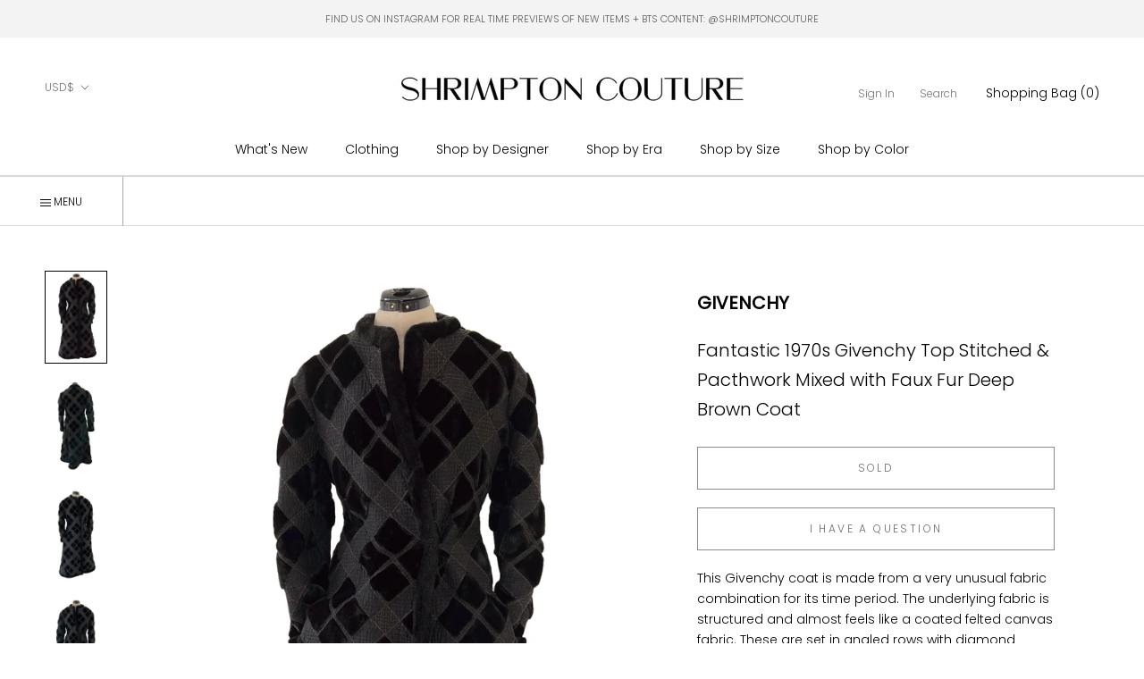

--- FILE ---
content_type: text/html; charset=utf-8
request_url: https://www.shrimptoncouture.com/products/fantastic-1970s-givenchy-top-stitched-pacthwork-mixed-with-faux-fur-deep-brown-coat
body_size: 46322
content:
<html class="no-js" lang="en">
  <head>


<script type="application/vnd.locksmith+json" data-locksmith>{"version":"v254","locked":false,"initialized":true,"scope":"product","access_granted":true,"access_denied":false,"requires_customer":false,"manual_lock":false,"remote_lock":false,"has_timeout":false,"remote_rendered":null,"hide_resource":false,"hide_links_to_resource":false,"transparent":true,"locks":{"all":[],"opened":[]},"keys":[],"keys_signature":"932945e9774d3039869084f5ac232b46945eed324b3bf27bd80d0c7afb4f2787","state":{"template":"product","theme":179706167580,"product":"fantastic-1970s-givenchy-top-stitched-pacthwork-mixed-with-faux-fur-deep-brown-coat","collection":null,"page":null,"blog":null,"article":null,"app":null},"now":1768739924,"path":"\/products\/fantastic-1970s-givenchy-top-stitched-pacthwork-mixed-with-faux-fur-deep-brown-coat","locale_root_url":"\/","canonical_url":"https:\/\/www.shrimptoncouture.com\/products\/fantastic-1970s-givenchy-top-stitched-pacthwork-mixed-with-faux-fur-deep-brown-coat","customer_id":null,"customer_id_signature":"932945e9774d3039869084f5ac232b46945eed324b3bf27bd80d0c7afb4f2787","cart":null}</script><script data-locksmith>!function(){undefined;!function(){var s=window.Locksmith={},e=document.querySelector('script[type="application/vnd.locksmith+json"]'),n=e&&e.innerHTML;if(s.state={},s.util={},s.loading=!1,n)try{s.state=JSON.parse(n)}catch(d){}if(document.addEventListener&&document.querySelector){var o,a,i,t=[76,79,67,75,83,77,73,84,72,49,49],c=function(){a=t.slice(0)},l="style",r=function(e){e&&27!==e.keyCode&&"click"!==e.type||(document.removeEventListener("keydown",r),document.removeEventListener("click",r),o&&document.body.removeChild(o),o=null)};c(),document.addEventListener("keyup",function(e){if(e.keyCode===a[0]){if(clearTimeout(i),a.shift(),0<a.length)return void(i=setTimeout(c,1e3));c(),r(),(o=document.createElement("div"))[l].width="50%",o[l].maxWidth="1000px",o[l].height="85%",o[l].border="1px rgba(0, 0, 0, 0.2) solid",o[l].background="rgba(255, 255, 255, 0.99)",o[l].borderRadius="4px",o[l].position="fixed",o[l].top="50%",o[l].left="50%",o[l].transform="translateY(-50%) translateX(-50%)",o[l].boxShadow="0 2px 5px rgba(0, 0, 0, 0.3), 0 0 100vh 100vw rgba(0, 0, 0, 0.5)",o[l].zIndex="2147483645";var t=document.createElement("textarea");t.value=JSON.stringify(JSON.parse(n),null,2),t[l].border="none",t[l].display="block",t[l].boxSizing="border-box",t[l].width="100%",t[l].height="100%",t[l].background="transparent",t[l].padding="22px",t[l].fontFamily="monospace",t[l].fontSize="14px",t[l].color="#333",t[l].resize="none",t[l].outline="none",t.readOnly=!0,o.appendChild(t),document.body.appendChild(o),t.addEventListener("click",function(e){e.stopImmediatePropagation()}),t.select(),document.addEventListener("keydown",r),document.addEventListener("click",r)}})}s.isEmbedded=-1!==window.location.search.indexOf("_ab=0&_fd=0&_sc=1"),s.path=s.state.path||window.location.pathname,s.basePath=s.state.locale_root_url.concat("/apps/locksmith").replace(/^\/\//,"/"),s.reloading=!1,s.util.console=window.console||{log:function(){},error:function(){}},s.util.makeUrl=function(e,t){var n,o=s.basePath+e,a=[],i=s.cache();for(n in i)a.push(n+"="+encodeURIComponent(i[n]));for(n in t)a.push(n+"="+encodeURIComponent(t[n]));return s.state.customer_id&&(a.push("customer_id="+encodeURIComponent(s.state.customer_id)),a.push("customer_id_signature="+encodeURIComponent(s.state.customer_id_signature))),o+=(-1===o.indexOf("?")?"?":"&")+a.join("&")},s._initializeCallbacks=[],s.on=function(e,t){if("initialize"!==e)throw'Locksmith.on() currently only supports the "initialize" event';s._initializeCallbacks.push(t)},s.initializeSession=function(e){if(!s.isEmbedded){var t=!1,n=!0,o=!0;(e=e||{}).silent&&(o=n=!(t=!0)),s.ping({silent:t,spinner:n,reload:o,callback:function(){s._initializeCallbacks.forEach(function(e){e()})}})}},s.cache=function(e){var t={};try{var n=function a(e){return(document.cookie.match("(^|; )"+e+"=([^;]*)")||0)[2]};t=JSON.parse(decodeURIComponent(n("locksmith-params")||"{}"))}catch(d){}if(e){for(var o in e)t[o]=e[o];document.cookie="locksmith-params=; expires=Thu, 01 Jan 1970 00:00:00 GMT; path=/",document.cookie="locksmith-params="+encodeURIComponent(JSON.stringify(t))+"; path=/"}return t},s.cache.cart=s.state.cart,s.cache.cartLastSaved=null,s.params=s.cache(),s.util.reload=function(){s.reloading=!0;try{window.location.href=window.location.href.replace(/#.*/,"")}catch(d){s.util.console.error("Preferred reload method failed",d),window.location.reload()}},s.cache.saveCart=function(e){if(!s.cache.cart||s.cache.cart===s.cache.cartLastSaved)return e?e():null;var t=s.cache.cartLastSaved;s.cache.cartLastSaved=s.cache.cart,fetch("/cart/update.js",{method:"POST",headers:{"Content-Type":"application/json",Accept:"application/json"},body:JSON.stringify({attributes:{locksmith:s.cache.cart}})}).then(function(e){if(!e.ok)throw new Error("Cart update failed: "+e.status);return e.json()}).then(function(){e&&e()})["catch"](function(e){if(s.cache.cartLastSaved=t,!s.reloading)throw e})},s.util.spinnerHTML='<style>body{background:#FFF}@keyframes spin{from{transform:rotate(0deg)}to{transform:rotate(360deg)}}#loading{display:flex;width:100%;height:50vh;color:#777;align-items:center;justify-content:center}#loading .spinner{display:block;animation:spin 600ms linear infinite;position:relative;width:50px;height:50px}#loading .spinner-ring{stroke:currentColor;stroke-dasharray:100%;stroke-width:2px;stroke-linecap:round;fill:none}</style><div id="loading"><div class="spinner"><svg width="100%" height="100%"><svg preserveAspectRatio="xMinYMin"><circle class="spinner-ring" cx="50%" cy="50%" r="45%"></circle></svg></svg></div></div>',s.util.clobberBody=function(e){document.body.innerHTML=e},s.util.clobberDocument=function(e){e.responseText&&(e=e.responseText),document.documentElement&&document.removeChild(document.documentElement);var t=document.open("text/html","replace");t.writeln(e),t.close(),setTimeout(function(){var e=t.querySelector("[autofocus]");e&&e.focus()},100)},s.util.serializeForm=function(e){if(e&&"FORM"===e.nodeName){var t,n,o={};for(t=e.elements.length-1;0<=t;t-=1)if(""!==e.elements[t].name)switch(e.elements[t].nodeName){case"INPUT":switch(e.elements[t].type){default:case"text":case"hidden":case"password":case"button":case"reset":case"submit":o[e.elements[t].name]=e.elements[t].value;break;case"checkbox":case"radio":e.elements[t].checked&&(o[e.elements[t].name]=e.elements[t].value);break;case"file":}break;case"TEXTAREA":o[e.elements[t].name]=e.elements[t].value;break;case"SELECT":switch(e.elements[t].type){case"select-one":o[e.elements[t].name]=e.elements[t].value;break;case"select-multiple":for(n=e.elements[t].options.length-1;0<=n;n-=1)e.elements[t].options[n].selected&&(o[e.elements[t].name]=e.elements[t].options[n].value)}break;case"BUTTON":switch(e.elements[t].type){case"reset":case"submit":case"button":o[e.elements[t].name]=e.elements[t].value}}return o}},s.util.on=function(e,i,s,t){t=t||document;var c="locksmith-"+e+i,n=function(e){var t=e.target,n=e.target.parentElement,o=t&&t.className&&(t.className.baseVal||t.className)||"",a=n&&n.className&&(n.className.baseVal||n.className)||"";("string"==typeof o&&-1!==o.split(/\s+/).indexOf(i)||"string"==typeof a&&-1!==a.split(/\s+/).indexOf(i))&&!e[c]&&(e[c]=!0,s(e))};t.attachEvent?t.attachEvent(e,n):t.addEventListener(e,n,!1)},s.util.enableActions=function(e){s.util.on("click","locksmith-action",function(e){e.preventDefault();var t=e.target;t.dataset.confirmWith&&!confirm(t.dataset.confirmWith)||(t.disabled=!0,t.innerText=t.dataset.disableWith,s.post("/action",t.dataset.locksmithParams,{spinner:!1,type:"text",success:function(e){(e=JSON.parse(e.responseText)).message&&alert(e.message),s.util.reload()}}))},e)},s.util.inject=function(e,t){var n=["data","locksmith","append"];if(-1!==t.indexOf(n.join("-"))){var o=document.createElement("div");o.innerHTML=t,e.appendChild(o)}else e.innerHTML=t;var a,i,s=e.querySelectorAll("script");for(i=0;i<s.length;++i){a=s[i];var c=document.createElement("script");if(a.type&&(c.type=a.type),a.src)c.src=a.src;else{var l=document.createTextNode(a.innerHTML);c.appendChild(l)}e.appendChild(c)}var r=e.querySelector("[autofocus]");r&&r.focus()},s.post=function(e,t,n){!1!==(n=n||{}).spinner&&s.util.clobberBody(s.util.spinnerHTML);var o={};n.container===document?(o.layout=1,n.success=function(e){s.util.clobberDocument(e)}):n.container&&(o.layout=0,n.success=function(e){var t=document.getElementById(n.container);s.util.inject(t,e),t.id===t.firstChild.id&&t.parentElement.replaceChild(t.firstChild,t)}),n.form_type&&(t.form_type=n.form_type),n.include_layout_classes!==undefined&&(t.include_layout_classes=n.include_layout_classes),n.lock_id!==undefined&&(t.lock_id=n.lock_id),s.loading=!0;var a=s.util.makeUrl(e,o),i="json"===n.type||"text"===n.type;fetch(a,{method:"POST",headers:{"Content-Type":"application/json",Accept:i?"application/json":"text/html"},body:JSON.stringify(t)}).then(function(e){if(!e.ok)throw new Error("Request failed: "+e.status);return e.text()}).then(function(e){var t=n.success||s.util.clobberDocument;t(i?{responseText:e}:e)})["catch"](function(e){if(!s.reloading)if("dashboard.weglot.com"!==window.location.host){if(!n.silent)throw alert("Something went wrong! Please refresh and try again."),e;console.error(e)}else console.error(e)})["finally"](function(){s.loading=!1})},s.postResource=function(e,t){e.path=s.path,e.search=window.location.search,e.state=s.state,e.passcode&&(e.passcode=e.passcode.trim()),e.email&&(e.email=e.email.trim()),e.state.cart=s.cache.cart,e.locksmith_json=s.jsonTag,e.locksmith_json_signature=s.jsonTagSignature,s.post("/resource",e,t)},s.ping=function(e){if(!s.isEmbedded){e=e||{};var t=function(){e.reload?s.util.reload():"function"==typeof e.callback&&e.callback()};s.post("/ping",{path:s.path,search:window.location.search,state:s.state},{spinner:!!e.spinner,silent:"undefined"==typeof e.silent||e.silent,type:"text",success:function(e){e&&e.responseText?((e=JSON.parse(e.responseText)).messages&&0<e.messages.length&&s.showMessages(e.messages),e.cart&&s.cache.cart!==e.cart?(s.cache.cart=e.cart,s.cache.saveCart(function(){t(),e.cart&&e.cart.match(/^.+:/)&&s.util.reload()})):t()):console.error("[Locksmith] Invalid result in ping callback:",e)}})}},s.timeoutMonitor=function(){var e=s.cache.cart;s.ping({callback:function(){e!==s.cache.cart||setTimeout(function(){s.timeoutMonitor()},6e4)}})},s.showMessages=function(e){var t=document.createElement("div");t.style.position="fixed",t.style.left=0,t.style.right=0,t.style.bottom="-50px",t.style.opacity=0,t.style.background="#191919",t.style.color="#ddd",t.style.transition="bottom 0.2s, opacity 0.2s",t.style.zIndex=999999,t.innerHTML="        <style>          .locksmith-ab .locksmith-b { display: none; }          .locksmith-ab.toggled .locksmith-b { display: flex; }          .locksmith-ab.toggled .locksmith-a { display: none; }          .locksmith-flex { display: flex; flex-wrap: wrap; justify-content: space-between; align-items: center; padding: 10px 20px; }          .locksmith-message + .locksmith-message { border-top: 1px #555 solid; }          .locksmith-message a { color: inherit; font-weight: bold; }          .locksmith-message a:hover { color: inherit; opacity: 0.8; }          a.locksmith-ab-toggle { font-weight: inherit; text-decoration: underline; }          .locksmith-text { flex-grow: 1; }          .locksmith-cta { flex-grow: 0; text-align: right; }          .locksmith-cta button { transform: scale(0.8); transform-origin: left; }          .locksmith-cta > * { display: block; }          .locksmith-cta > * + * { margin-top: 10px; }          .locksmith-message a.locksmith-close { flex-grow: 0; text-decoration: none; margin-left: 15px; font-size: 30px; font-family: monospace; display: block; padding: 2px 10px; }                    @media screen and (max-width: 600px) {            .locksmith-wide-only { display: none !important; }            .locksmith-flex { padding: 0 15px; }            .locksmith-flex > * { margin-top: 5px; margin-bottom: 5px; }            .locksmith-cta { text-align: left; }          }                    @media screen and (min-width: 601px) {            .locksmith-narrow-only { display: none !important; }          }        </style>      "+e.map(function(e){return'<div class="locksmith-message">'+e+"</div>"}).join(""),document.body.appendChild(t),document.body.style.position="relative",document.body.parentElement.style.paddingBottom=t.offsetHeight+"px",setTimeout(function(){t.style.bottom=0,t.style.opacity=1},50),s.util.on("click","locksmith-ab-toggle",function(e){e.preventDefault();for(var t=e.target.parentElement;-1===t.className.split(" ").indexOf("locksmith-ab");)t=t.parentElement;-1!==t.className.split(" ").indexOf("toggled")?t.className=t.className.replace("toggled",""):t.className=t.className+" toggled"}),s.util.enableActions(t)}}()}();</script>
      <script data-locksmith>Locksmith.cache.cart=null</script>

  <script data-locksmith>Locksmith.jsonTag="{\"version\":\"v254\",\"locked\":false,\"initialized\":true,\"scope\":\"product\",\"access_granted\":true,\"access_denied\":false,\"requires_customer\":false,\"manual_lock\":false,\"remote_lock\":false,\"has_timeout\":false,\"remote_rendered\":null,\"hide_resource\":false,\"hide_links_to_resource\":false,\"transparent\":true,\"locks\":{\"all\":[],\"opened\":[]},\"keys\":[],\"keys_signature\":\"932945e9774d3039869084f5ac232b46945eed324b3bf27bd80d0c7afb4f2787\",\"state\":{\"template\":\"product\",\"theme\":179706167580,\"product\":\"fantastic-1970s-givenchy-top-stitched-pacthwork-mixed-with-faux-fur-deep-brown-coat\",\"collection\":null,\"page\":null,\"blog\":null,\"article\":null,\"app\":null},\"now\":1768739924,\"path\":\"\\\/products\\\/fantastic-1970s-givenchy-top-stitched-pacthwork-mixed-with-faux-fur-deep-brown-coat\",\"locale_root_url\":\"\\\/\",\"canonical_url\":\"https:\\\/\\\/www.shrimptoncouture.com\\\/products\\\/fantastic-1970s-givenchy-top-stitched-pacthwork-mixed-with-faux-fur-deep-brown-coat\",\"customer_id\":null,\"customer_id_signature\":\"932945e9774d3039869084f5ac232b46945eed324b3bf27bd80d0c7afb4f2787\",\"cart\":null}";Locksmith.jsonTagSignature="0533ba6f24d03cbe44cf1abdb5c8b752eb32c1f8dfd2c0276f93fe145660a0aa"</script>
<link href="//www.shrimptoncouture.com/cdn/shop/t/28/assets/tiny.content.min.css?v=14865" rel="stylesheet" type="text/css" media="all" /><link href="//www.shrimptoncouture.com/cdn/shop/t/28/assets/tiny.content.min.css?v=14865" rel="stylesheet" type="text/css" media="all" />
    <meta charset="utf-8"> 
    <meta http-equiv="X-UA-Compatible" content="IE=edge,chrome=1">
    <meta name="viewport" content="width=device-width, initial-scale=1.0, height=device-height, minimum-scale=1.0, maximum-scale=1.0">
    <meta name="theme-color" content="">

    <title>
      Fantastic 1970s Givenchy Top Stitched &amp; Pacthwork Mixed with Faux Fur  &ndash; Shrimpton Couture
    </title><meta name="description" content="This Givenchy coat is made from a very unusual fabric combination for its time period. The underlying fabric is structured and almost feels like a coated felted canvas fabric. These are set in angled rows with diamond shapes top stitched in different directions. Interspersed with those are diamond shaped clusters of a ">
<link rel="canonical" href="https://www.shrimptoncouture.com/products/fantastic-1970s-givenchy-top-stitched-pacthwork-mixed-with-faux-fur-deep-brown-coat"><link rel="shortcut icon" href="//www.shrimptoncouture.com/cdn/shop/files/favicon_96x.jpg?v=1614323757" type="image/png"><meta property="og:type" content="product">
<meta property="og:title" content="Fantastic 1970s Givenchy Top Stitched &amp; Pacthwork Mixed with Faux Fur Deep Brown Coat">
<meta property="og:image" content="http://www.shrimptoncouture.com/cdn/shop/products/1_1ba27eea-a250-4d11-829c-9ae39ee1d37c.jpg?v=1669130377">
<meta property="og:image:secure_url" content="https://www.shrimptoncouture.com/cdn/shop/products/1_1ba27eea-a250-4d11-829c-9ae39ee1d37c.jpg?v=1669130377">
<meta property="og:image:width" content="1000">
    <meta property="og:image:height" content="1500"><meta property="product:price:amount" content="1,500">
  <meta property="product:price:currency" content="USD"><meta property="og:description" content="This Givenchy coat is made from a very unusual fabric combination for its time period. The underlying fabric is structured and almost feels like a coated felted canvas fabric. These are set in angled rows with diamond shapes top stitched in different directions. Interspersed with those are diamond shaped clusters of a ">
<meta property="og:url" content="https://www.shrimptoncouture.com/products/fantastic-1970s-givenchy-top-stitched-pacthwork-mixed-with-faux-fur-deep-brown-coat">
<meta property="og:site_name" content="Shrimpton Couture"><meta name="twitter:card" content="summary"><meta name="twitter:title" content="Fantastic 1970s Givenchy Top Stitched &amp; Pacthwork Mixed with Faux Fur Deep Brown Coat">
<meta name="twitter:description" content="This Givenchy coat is made from a very unusual fabric combination for its time period. The underlying fabric is structured and almost feels like a coated felted canvas fabric. These are set in angled rows with diamond shapes top stitched in different directions. Interspersed with those are diamond shaped clusters of a deep brown-black faux fur. This combination makes for this fantastic patchwork feel and gives the coat an unusual finishing texture that is very tactile and 3 dimensional. It is hard to describe but when you have it in your hands you will agree that it is very unique. The fabric choice is also what gives it its structured feel and shape. More faux fut circles the neat and small collar and then runs down the front edges and circles around the hem. Each sleeves ends in a cuff of that faux fur.">
<meta name="twitter:image" content="https://www.shrimptoncouture.com/cdn/shop/products/1_1ba27eea-a250-4d11-829c-9ae39ee1d37c_600x600_crop_center.jpg?v=1669130377">

    <style>
  @font-face {
  font-family: Poppins;
  font-weight: 300;
  font-style: normal;
  font-display: fallback;
  src: url("//www.shrimptoncouture.com/cdn/fonts/poppins/poppins_n3.05f58335c3209cce17da4f1f1ab324ebe2982441.woff2") format("woff2"),
       url("//www.shrimptoncouture.com/cdn/fonts/poppins/poppins_n3.6971368e1f131d2c8ff8e3a44a36b577fdda3ff5.woff") format("woff");
}

  @font-face {
  font-family: "Playfair Display";
  font-weight: 400;
  font-style: normal;
  font-display: fallback;
  src: url("//www.shrimptoncouture.com/cdn/fonts/playfair_display/playfairdisplay_n4.9980f3e16959dc89137cc1369bfc3ae98af1deb9.woff2") format("woff2"),
       url("//www.shrimptoncouture.com/cdn/fonts/playfair_display/playfairdisplay_n4.c562b7c8e5637886a811d2a017f9e023166064ee.woff") format("woff");
}

  @font-face {
  font-family: Poppins;
  font-weight: 300;
  font-style: normal;
  font-display: fallback;
  src: url("//www.shrimptoncouture.com/cdn/fonts/poppins/poppins_n3.05f58335c3209cce17da4f1f1ab324ebe2982441.woff2") format("woff2"),
       url("//www.shrimptoncouture.com/cdn/fonts/poppins/poppins_n3.6971368e1f131d2c8ff8e3a44a36b577fdda3ff5.woff") format("woff");
}


  @font-face {
  font-family: Poppins;
  font-weight: 400;
  font-style: normal;
  font-display: fallback;
  src: url("//www.shrimptoncouture.com/cdn/fonts/poppins/poppins_n4.0ba78fa5af9b0e1a374041b3ceaadf0a43b41362.woff2") format("woff2"),
       url("//www.shrimptoncouture.com/cdn/fonts/poppins/poppins_n4.214741a72ff2596839fc9760ee7a770386cf16ca.woff") format("woff");
}

  @font-face {
  font-family: Poppins;
  font-weight: 300;
  font-style: italic;
  font-display: fallback;
  src: url("//www.shrimptoncouture.com/cdn/fonts/poppins/poppins_i3.8536b4423050219f608e17f134fe9ea3b01ed890.woff2") format("woff2"),
       url("//www.shrimptoncouture.com/cdn/fonts/poppins/poppins_i3.0f4433ada196bcabf726ed78f8e37e0995762f7f.woff") format("woff");
}

  @font-face {
  font-family: Poppins;
  font-weight: 400;
  font-style: italic;
  font-display: fallback;
  src: url("//www.shrimptoncouture.com/cdn/fonts/poppins/poppins_i4.846ad1e22474f856bd6b81ba4585a60799a9f5d2.woff2") format("woff2"),
       url("//www.shrimptoncouture.com/cdn/fonts/poppins/poppins_i4.56b43284e8b52fc64c1fd271f289a39e8477e9ec.woff") format("woff");
}


  :root {
    --heading-font-family : Poppins, sans-serif;
    --heading-font-weight : 300;
    --heading-font-style  : normal;
      
    --heading-font-family-2 : "Playfair Display", serif;
    --heading-font-weight-2 : 400;
    --heading-font-style-2  : normal;

    --text-font-family : Poppins, sans-serif;
    --text-font-weight : 300;
    --text-font-style  : normal;

    --base-text-font-size   : 14px;
    --default-text-font-size: 14px;--background          : #ffffff;
    --background-rgb      : 255, 255, 255;
    --light-background    : #ffffff;
    --light-background-rgb: 255, 255, 255;
    --heading-color       : #000000;
    --text-color          : #000000;
    --text-color-rgb      : 0, 0, 0;
    --text-color-light    : #6c6c6c;
    --text-color-light-rgb: 108, 108, 108;
    --link-color          : #000000;
    --link-color-rgb      : 0, 0, 0;
    --border-color        : #a6a6a6;
    --border-color-rgb    : 166, 166, 166;
      
      
    --button-background    : #000000;
    --button-background-rgb: 0, 0, 0;
    --button-text-color    : #ffffff;

    --header-background       : #ffffff;
    --header-heading-color    : #000000;
    --header-light-text-color : #727272;
    --header-border-color     : #d9d9d9;

    --footer-background    : #ffffff;
    --footer-text-color    : #000000;
    --footer-heading-color : #000000;
    --footer-border-color  : #d9d9d9;

    --navigation-background      : #ffffff;
    --navigation-background-rgb  : 255, 255, 255;
    --navigation-text-color      : #000000;
    --navigation-text-color-light: rgba(0, 0, 0, 0.5);
    --navigation-border-color    : rgba(0, 0, 0, 0.25);

    --newsletter-popup-background     : #ffffff;
    --newsletter-popup-text-color     : #1c1b1b;
    --newsletter-popup-text-color-rgb : 28, 27, 27;

    --secondary-elements-background       : #5c5c5c;
    --secondary-elements-background-rgb   : 255, 255, 255;
    --secondary-elements-text-color       : #ffffff;
    --secondary-elements-text-color-light : rgba(255, 255, 255, 0.5);
    --secondary-elements-border-color     : rgba(255, 255, 255, 0.25);
    
    --product-sale-price-color    : #f94c43;
    --product-sale-price-color-rgb: 249, 76, 67;

    /* Products */

    --horizontal-spacing-four-products-per-row: 20px;
        --horizontal-spacing-two-products-per-row : 20px;

    --vertical-spacing-four-products-per-row: 40px;
        --vertical-spacing-two-products-per-row : 50px;

    /* Animation */
    --drawer-transition-timing: cubic-bezier(0.645, 0.045, 0.355, 1);
    --header-base-height: 80px; /* We set a default for browsers that do not support CSS variables */

    /* Cursors */
    --cursor-zoom-in-svg    : url(//www.shrimptoncouture.com/cdn/shop/t/28/assets/cursor-zoom-in.svg?v=100326362725928540331767707729);
    --cursor-zoom-in-2x-svg : url(//www.shrimptoncouture.com/cdn/shop/t/28/assets/cursor-zoom-in-2x.svg?v=71919207650934979201767707729);
  }
</style>

<script>
  // IE11 does not have support for CSS variables, so we have to polyfill them
  if (!(((window || {}).CSS || {}).supports && window.CSS.supports('(--a: 0)'))) {
    const script = document.createElement('script');
    script.type = 'text/javascript';
    script.src = 'https://cdn.jsdelivr.net/npm/css-vars-ponyfill@2';
    script.onload = function() {
      cssVars({});
    };

    document.getElementsByTagName('head')[0].appendChild(script);
  }
</script>

    <script>window.performance && window.performance.mark && window.performance.mark('shopify.content_for_header.start');</script><meta id="shopify-digital-wallet" name="shopify-digital-wallet" content="/2437483/digital_wallets/dialog">
<meta name="shopify-checkout-api-token" content="e6d36d6baeeefc1f7c36eb70c0660f99">
<meta id="in-context-paypal-metadata" data-shop-id="2437483" data-venmo-supported="false" data-environment="production" data-locale="en_US" data-paypal-v4="true" data-currency="USD">
<link rel="alternate" type="application/json+oembed" href="https://www.shrimptoncouture.com/products/fantastic-1970s-givenchy-top-stitched-pacthwork-mixed-with-faux-fur-deep-brown-coat.oembed">
<script async="async" src="/checkouts/internal/preloads.js?locale=en-US"></script>
<link rel="preconnect" href="https://shop.app" crossorigin="anonymous">
<script async="async" src="https://shop.app/checkouts/internal/preloads.js?locale=en-US&shop_id=2437483" crossorigin="anonymous"></script>
<script id="apple-pay-shop-capabilities" type="application/json">{"shopId":2437483,"countryCode":"CA","currencyCode":"USD","merchantCapabilities":["supports3DS"],"merchantId":"gid:\/\/shopify\/Shop\/2437483","merchantName":"Shrimpton Couture","requiredBillingContactFields":["postalAddress","email","phone"],"requiredShippingContactFields":["postalAddress","email","phone"],"shippingType":"shipping","supportedNetworks":["visa","masterCard","amex","discover","jcb"],"total":{"type":"pending","label":"Shrimpton Couture","amount":"1.00"},"shopifyPaymentsEnabled":true,"supportsSubscriptions":true}</script>
<script id="shopify-features" type="application/json">{"accessToken":"e6d36d6baeeefc1f7c36eb70c0660f99","betas":["rich-media-storefront-analytics"],"domain":"www.shrimptoncouture.com","predictiveSearch":true,"shopId":2437483,"locale":"en"}</script>
<script>var Shopify = Shopify || {};
Shopify.shop = "shrimptoncouture-com.myshopify.com";
Shopify.locale = "en";
Shopify.currency = {"active":"USD","rate":"1.0"};
Shopify.country = "US";
Shopify.theme = {"name":"Copy of Prestige - TrunkShow","id":179706167580,"schema_name":"Prestige","schema_version":"4.9.6","theme_store_id":855,"role":"main"};
Shopify.theme.handle = "null";
Shopify.theme.style = {"id":null,"handle":null};
Shopify.cdnHost = "www.shrimptoncouture.com/cdn";
Shopify.routes = Shopify.routes || {};
Shopify.routes.root = "/";</script>
<script type="module">!function(o){(o.Shopify=o.Shopify||{}).modules=!0}(window);</script>
<script>!function(o){function n(){var o=[];function n(){o.push(Array.prototype.slice.apply(arguments))}return n.q=o,n}var t=o.Shopify=o.Shopify||{};t.loadFeatures=n(),t.autoloadFeatures=n()}(window);</script>
<script>
  window.ShopifyPay = window.ShopifyPay || {};
  window.ShopifyPay.apiHost = "shop.app\/pay";
  window.ShopifyPay.redirectState = null;
</script>
<script id="shop-js-analytics" type="application/json">{"pageType":"product"}</script>
<script defer="defer" async type="module" src="//www.shrimptoncouture.com/cdn/shopifycloud/shop-js/modules/v2/client.init-shop-cart-sync_C5BV16lS.en.esm.js"></script>
<script defer="defer" async type="module" src="//www.shrimptoncouture.com/cdn/shopifycloud/shop-js/modules/v2/chunk.common_CygWptCX.esm.js"></script>
<script type="module">
  await import("//www.shrimptoncouture.com/cdn/shopifycloud/shop-js/modules/v2/client.init-shop-cart-sync_C5BV16lS.en.esm.js");
await import("//www.shrimptoncouture.com/cdn/shopifycloud/shop-js/modules/v2/chunk.common_CygWptCX.esm.js");

  window.Shopify.SignInWithShop?.initShopCartSync?.({"fedCMEnabled":true,"windoidEnabled":true});

</script>
<script>
  window.Shopify = window.Shopify || {};
  if (!window.Shopify.featureAssets) window.Shopify.featureAssets = {};
  window.Shopify.featureAssets['shop-js'] = {"shop-cart-sync":["modules/v2/client.shop-cart-sync_ZFArdW7E.en.esm.js","modules/v2/chunk.common_CygWptCX.esm.js"],"init-fed-cm":["modules/v2/client.init-fed-cm_CmiC4vf6.en.esm.js","modules/v2/chunk.common_CygWptCX.esm.js"],"shop-button":["modules/v2/client.shop-button_tlx5R9nI.en.esm.js","modules/v2/chunk.common_CygWptCX.esm.js"],"shop-cash-offers":["modules/v2/client.shop-cash-offers_DOA2yAJr.en.esm.js","modules/v2/chunk.common_CygWptCX.esm.js","modules/v2/chunk.modal_D71HUcav.esm.js"],"init-windoid":["modules/v2/client.init-windoid_sURxWdc1.en.esm.js","modules/v2/chunk.common_CygWptCX.esm.js"],"shop-toast-manager":["modules/v2/client.shop-toast-manager_ClPi3nE9.en.esm.js","modules/v2/chunk.common_CygWptCX.esm.js"],"init-shop-email-lookup-coordinator":["modules/v2/client.init-shop-email-lookup-coordinator_B8hsDcYM.en.esm.js","modules/v2/chunk.common_CygWptCX.esm.js"],"init-shop-cart-sync":["modules/v2/client.init-shop-cart-sync_C5BV16lS.en.esm.js","modules/v2/chunk.common_CygWptCX.esm.js"],"avatar":["modules/v2/client.avatar_BTnouDA3.en.esm.js"],"pay-button":["modules/v2/client.pay-button_FdsNuTd3.en.esm.js","modules/v2/chunk.common_CygWptCX.esm.js"],"init-customer-accounts":["modules/v2/client.init-customer-accounts_DxDtT_ad.en.esm.js","modules/v2/client.shop-login-button_C5VAVYt1.en.esm.js","modules/v2/chunk.common_CygWptCX.esm.js","modules/v2/chunk.modal_D71HUcav.esm.js"],"init-shop-for-new-customer-accounts":["modules/v2/client.init-shop-for-new-customer-accounts_ChsxoAhi.en.esm.js","modules/v2/client.shop-login-button_C5VAVYt1.en.esm.js","modules/v2/chunk.common_CygWptCX.esm.js","modules/v2/chunk.modal_D71HUcav.esm.js"],"shop-login-button":["modules/v2/client.shop-login-button_C5VAVYt1.en.esm.js","modules/v2/chunk.common_CygWptCX.esm.js","modules/v2/chunk.modal_D71HUcav.esm.js"],"init-customer-accounts-sign-up":["modules/v2/client.init-customer-accounts-sign-up_CPSyQ0Tj.en.esm.js","modules/v2/client.shop-login-button_C5VAVYt1.en.esm.js","modules/v2/chunk.common_CygWptCX.esm.js","modules/v2/chunk.modal_D71HUcav.esm.js"],"shop-follow-button":["modules/v2/client.shop-follow-button_Cva4Ekp9.en.esm.js","modules/v2/chunk.common_CygWptCX.esm.js","modules/v2/chunk.modal_D71HUcav.esm.js"],"checkout-modal":["modules/v2/client.checkout-modal_BPM8l0SH.en.esm.js","modules/v2/chunk.common_CygWptCX.esm.js","modules/v2/chunk.modal_D71HUcav.esm.js"],"lead-capture":["modules/v2/client.lead-capture_Bi8yE_yS.en.esm.js","modules/v2/chunk.common_CygWptCX.esm.js","modules/v2/chunk.modal_D71HUcav.esm.js"],"shop-login":["modules/v2/client.shop-login_D6lNrXab.en.esm.js","modules/v2/chunk.common_CygWptCX.esm.js","modules/v2/chunk.modal_D71HUcav.esm.js"],"payment-terms":["modules/v2/client.payment-terms_CZxnsJam.en.esm.js","modules/v2/chunk.common_CygWptCX.esm.js","modules/v2/chunk.modal_D71HUcav.esm.js"]};
</script>
<script>(function() {
  var isLoaded = false;
  function asyncLoad() {
    if (isLoaded) return;
    isLoaded = true;
    var urls = ["https:\/\/chimpstatic.com\/mcjs-connected\/js\/users\/dc2c6854b181aeeed2bcbd7f7\/a293f038c35bcca3b04a4f50f.js?shop=shrimptoncouture-com.myshopify.com"];
    for (var i = 0; i < urls.length; i++) {
      var s = document.createElement('script');
      s.type = 'text/javascript';
      s.async = true;
      s.src = urls[i];
      var x = document.getElementsByTagName('script')[0];
      x.parentNode.insertBefore(s, x);
    }
  };
  if(window.attachEvent) {
    window.attachEvent('onload', asyncLoad);
  } else {
    window.addEventListener('load', asyncLoad, false);
  }
})();</script>
<script id="__st">var __st={"a":2437483,"offset":-18000,"reqid":"091f359e-ee8f-49b5-bd8b-dac3b349424b-1768739924","pageurl":"www.shrimptoncouture.com\/products\/fantastic-1970s-givenchy-top-stitched-pacthwork-mixed-with-faux-fur-deep-brown-coat","u":"924617c0effd","p":"product","rtyp":"product","rid":8019244876060};</script>
<script>window.ShopifyPaypalV4VisibilityTracking = true;</script>
<script id="captcha-bootstrap">!function(){'use strict';const t='contact',e='account',n='new_comment',o=[[t,t],['blogs',n],['comments',n],[t,'customer']],c=[[e,'customer_login'],[e,'guest_login'],[e,'recover_customer_password'],[e,'create_customer']],r=t=>t.map((([t,e])=>`form[action*='/${t}']:not([data-nocaptcha='true']) input[name='form_type'][value='${e}']`)).join(','),a=t=>()=>t?[...document.querySelectorAll(t)].map((t=>t.form)):[];function s(){const t=[...o],e=r(t);return a(e)}const i='password',u='form_key',d=['recaptcha-v3-token','g-recaptcha-response','h-captcha-response',i],f=()=>{try{return window.sessionStorage}catch{return}},m='__shopify_v',_=t=>t.elements[u];function p(t,e,n=!1){try{const o=window.sessionStorage,c=JSON.parse(o.getItem(e)),{data:r}=function(t){const{data:e,action:n}=t;return t[m]||n?{data:e,action:n}:{data:t,action:n}}(c);for(const[e,n]of Object.entries(r))t.elements[e]&&(t.elements[e].value=n);n&&o.removeItem(e)}catch(o){console.error('form repopulation failed',{error:o})}}const l='form_type',E='cptcha';function T(t){t.dataset[E]=!0}const w=window,h=w.document,L='Shopify',v='ce_forms',y='captcha';let A=!1;((t,e)=>{const n=(g='f06e6c50-85a8-45c8-87d0-21a2b65856fe',I='https://cdn.shopify.com/shopifycloud/storefront-forms-hcaptcha/ce_storefront_forms_captcha_hcaptcha.v1.5.2.iife.js',D={infoText:'Protected by hCaptcha',privacyText:'Privacy',termsText:'Terms'},(t,e,n)=>{const o=w[L][v],c=o.bindForm;if(c)return c(t,g,e,D).then(n);var r;o.q.push([[t,g,e,D],n]),r=I,A||(h.body.append(Object.assign(h.createElement('script'),{id:'captcha-provider',async:!0,src:r})),A=!0)});var g,I,D;w[L]=w[L]||{},w[L][v]=w[L][v]||{},w[L][v].q=[],w[L][y]=w[L][y]||{},w[L][y].protect=function(t,e){n(t,void 0,e),T(t)},Object.freeze(w[L][y]),function(t,e,n,w,h,L){const[v,y,A,g]=function(t,e,n){const i=e?o:[],u=t?c:[],d=[...i,...u],f=r(d),m=r(i),_=r(d.filter((([t,e])=>n.includes(e))));return[a(f),a(m),a(_),s()]}(w,h,L),I=t=>{const e=t.target;return e instanceof HTMLFormElement?e:e&&e.form},D=t=>v().includes(t);t.addEventListener('submit',(t=>{const e=I(t);if(!e)return;const n=D(e)&&!e.dataset.hcaptchaBound&&!e.dataset.recaptchaBound,o=_(e),c=g().includes(e)&&(!o||!o.value);(n||c)&&t.preventDefault(),c&&!n&&(function(t){try{if(!f())return;!function(t){const e=f();if(!e)return;const n=_(t);if(!n)return;const o=n.value;o&&e.removeItem(o)}(t);const e=Array.from(Array(32),(()=>Math.random().toString(36)[2])).join('');!function(t,e){_(t)||t.append(Object.assign(document.createElement('input'),{type:'hidden',name:u})),t.elements[u].value=e}(t,e),function(t,e){const n=f();if(!n)return;const o=[...t.querySelectorAll(`input[type='${i}']`)].map((({name:t})=>t)),c=[...d,...o],r={};for(const[a,s]of new FormData(t).entries())c.includes(a)||(r[a]=s);n.setItem(e,JSON.stringify({[m]:1,action:t.action,data:r}))}(t,e)}catch(e){console.error('failed to persist form',e)}}(e),e.submit())}));const S=(t,e)=>{t&&!t.dataset[E]&&(n(t,e.some((e=>e===t))),T(t))};for(const o of['focusin','change'])t.addEventListener(o,(t=>{const e=I(t);D(e)&&S(e,y())}));const B=e.get('form_key'),M=e.get(l),P=B&&M;t.addEventListener('DOMContentLoaded',(()=>{const t=y();if(P)for(const e of t)e.elements[l].value===M&&p(e,B);[...new Set([...A(),...v().filter((t=>'true'===t.dataset.shopifyCaptcha))])].forEach((e=>S(e,t)))}))}(h,new URLSearchParams(w.location.search),n,t,e,['guest_login'])})(!1,!0)}();</script>
<script integrity="sha256-4kQ18oKyAcykRKYeNunJcIwy7WH5gtpwJnB7kiuLZ1E=" data-source-attribution="shopify.loadfeatures" defer="defer" src="//www.shrimptoncouture.com/cdn/shopifycloud/storefront/assets/storefront/load_feature-a0a9edcb.js" crossorigin="anonymous"></script>
<script crossorigin="anonymous" defer="defer" src="//www.shrimptoncouture.com/cdn/shopifycloud/storefront/assets/shopify_pay/storefront-65b4c6d7.js?v=20250812"></script>
<script data-source-attribution="shopify.dynamic_checkout.dynamic.init">var Shopify=Shopify||{};Shopify.PaymentButton=Shopify.PaymentButton||{isStorefrontPortableWallets:!0,init:function(){window.Shopify.PaymentButton.init=function(){};var t=document.createElement("script");t.src="https://www.shrimptoncouture.com/cdn/shopifycloud/portable-wallets/latest/portable-wallets.en.js",t.type="module",document.head.appendChild(t)}};
</script>
<script data-source-attribution="shopify.dynamic_checkout.buyer_consent">
  function portableWalletsHideBuyerConsent(e){var t=document.getElementById("shopify-buyer-consent"),n=document.getElementById("shopify-subscription-policy-button");t&&n&&(t.classList.add("hidden"),t.setAttribute("aria-hidden","true"),n.removeEventListener("click",e))}function portableWalletsShowBuyerConsent(e){var t=document.getElementById("shopify-buyer-consent"),n=document.getElementById("shopify-subscription-policy-button");t&&n&&(t.classList.remove("hidden"),t.removeAttribute("aria-hidden"),n.addEventListener("click",e))}window.Shopify?.PaymentButton&&(window.Shopify.PaymentButton.hideBuyerConsent=portableWalletsHideBuyerConsent,window.Shopify.PaymentButton.showBuyerConsent=portableWalletsShowBuyerConsent);
</script>
<script data-source-attribution="shopify.dynamic_checkout.cart.bootstrap">document.addEventListener("DOMContentLoaded",(function(){function t(){return document.querySelector("shopify-accelerated-checkout-cart, shopify-accelerated-checkout")}if(t())Shopify.PaymentButton.init();else{new MutationObserver((function(e,n){t()&&(Shopify.PaymentButton.init(),n.disconnect())})).observe(document.body,{childList:!0,subtree:!0})}}));
</script>
<script id='scb4127' type='text/javascript' async='' src='https://www.shrimptoncouture.com/cdn/shopifycloud/privacy-banner/storefront-banner.js'></script><link id="shopify-accelerated-checkout-styles" rel="stylesheet" media="screen" href="https://www.shrimptoncouture.com/cdn/shopifycloud/portable-wallets/latest/accelerated-checkout-backwards-compat.css" crossorigin="anonymous">
<style id="shopify-accelerated-checkout-cart">
        #shopify-buyer-consent {
  margin-top: 1em;
  display: inline-block;
  width: 100%;
}

#shopify-buyer-consent.hidden {
  display: none;
}

#shopify-subscription-policy-button {
  background: none;
  border: none;
  padding: 0;
  text-decoration: underline;
  font-size: inherit;
  cursor: pointer;
}

#shopify-subscription-policy-button::before {
  box-shadow: none;
}

      </style>

<script>window.performance && window.performance.mark && window.performance.mark('shopify.content_for_header.end');</script>

    <link rel="stylesheet" href="//www.shrimptoncouture.com/cdn/shop/t/28/assets/theme.css?v=143135649269135346701767707729">

    <script>
      // This allows to expose several variables to the global scope, to be used in scripts
      window.theme = {
        pageType: "product",
        moneyFormat: "\u003cspan class=money\u003e${{amount_no_decimals}} USD\u003c\/span\u003e",
        moneyWithCurrencyFormat: "\u003cspan class=money\u003e${{amount_no_decimals}} USD\u003c\/span\u003e",
        productImageSize: "natural",
        searchMode: "product",
        showPageTransition: false,
        showElementStaggering: false,
        showImageZooming: false
      };

      window.routes = {
        rootUrl: "\/",
        cartUrl: "\/cart",
        cartAddUrl: "\/cart\/add",
        cartChangeUrl: "\/cart\/change",
        searchUrl: "\/search",
        productRecommendationsUrl: "\/recommendations\/products"
      };

      window.languages = {
        cartAddNote: "Add Order Note",
        cartEditNote: "Edit Order Note",
        productImageLoadingError: "This image could not be loaded. Please try to reload the page.",
        productFormAddToCart: "Add to cart",
        productFormUnavailable: "Unavailable",
        productFormSoldOut: "Sold",
        shippingEstimatorOneResult: "1 option available:",
        shippingEstimatorMoreResults: "{{count}} options available:",
        shippingEstimatorNoResults: "No shipping could be found"
      };

      window.lazySizesConfig = {
        loadHidden: false,
        hFac: 0.5,
        expFactor: 2,
        ricTimeout: 150,
        lazyClass: 'Image--lazyLoad',
        loadingClass: 'Image--lazyLoading',
        loadedClass: 'Image--lazyLoaded'
      };

      document.documentElement.className = document.documentElement.className.replace('no-js', 'js');
      document.documentElement.style.setProperty('--window-height', window.innerHeight + 'px');

      // We do a quick detection of some features (we could use Modernizr but for so little...)
      (function() {
        document.documentElement.className += ((window.CSS && window.CSS.supports('(position: sticky) or (position: -webkit-sticky)')) ? ' supports-sticky' : ' no-supports-sticky');
        document.documentElement.className += (window.matchMedia('(-moz-touch-enabled: 1), (hover: none)')).matches ? ' no-supports-hover' : ' supports-hover';
      }());
    </script>

    <script src="//www.shrimptoncouture.com/cdn/shop/t/28/assets/lazysizes.min.js?v=174358363404432586981767707729" async></script><script src="https://polyfill-fastly.net/v3/polyfill.min.js?unknown=polyfill&features=fetch,Element.prototype.closest,Element.prototype.remove,Element.prototype.classList,Array.prototype.includes,Array.prototype.fill,Object.assign,CustomEvent,IntersectionObserver,IntersectionObserverEntry,URL" defer></script>
    <script src="//www.shrimptoncouture.com/cdn/shop/t/28/assets/libs.min.js?v=26178543184394469741767707729" defer></script>
    <script src="//www.shrimptoncouture.com/cdn/shop/t/28/assets/theme.min.js?v=159491087469365284761767707729" defer></script>
    <script src="//www.shrimptoncouture.com/cdn/shop/t/28/assets/custom.js?v=183944157590872491501767707729" defer></script>
    
    

    <script src="//www.shrimptoncouture.com/cdn/shop/t/28/assets/ajaxinate.js?v=8915516932500002181767707729" ></script>
    


    <script>
      (function () {
        window.onpageshow = function() {
          if (window.theme.showPageTransition) {
            var pageTransition = document.querySelector('.PageTransition');

            if (pageTransition) {
              pageTransition.style.visibility = 'visible';
              pageTransition.style.opacity = '0';
            }
          }

          // When the page is loaded from the cache, we have to reload the cart content
          document.documentElement.dispatchEvent(new CustomEvent('cart:refresh', {
            bubbles: true
          }));
        };
      })();
      
     
    </script>

    
  <script type="application/ld+json">
  {
    "@context": "http://schema.org",
    "@type": "Product",
    "offers": [{
          "@type": "Offer",
          "name": "Default Title",
          "availability":"https://schema.org/OutOfStock",
          "price": 1500.0,
          "priceCurrency": "USD",
          "priceValidUntil": "2026-01-28","sku": "C606","url": "/products/fantastic-1970s-givenchy-top-stitched-pacthwork-mixed-with-faux-fur-deep-brown-coat?variant=44082015207708"
        }
],
    "brand": {
      "name": "Shrimpton Couture"
    },
    "name": "Fantastic 1970s Givenchy Top Stitched \u0026 Pacthwork Mixed with Faux Fur Deep Brown Coat",
    "description": "This Givenchy coat is made from a very unusual fabric combination for its time period. The underlying fabric is structured and almost feels like a coated felted canvas fabric. These are set in angled rows with diamond shapes top stitched in different directions. Interspersed with those are diamond shaped clusters of a deep brown-black faux fur. This combination makes for this fantastic patchwork feel and gives the coat an unusual finishing texture that is very tactile and 3 dimensional. It is hard to describe but when you have it in your hands you will agree that it is very unique. The fabric choice is also what gives it its structured feel and shape. More faux fut circles the neat and small collar and then runs down the front edges and circles around the hem. Each sleeves ends in a cuff of that faux fur. It wraps over itself and closes at the front with a hidden hook and eye. This gives it a bit of shape through the waist when you wear it closed. I also love that having it close this way keeps it from having any buttons or zippers showing that would break the line of the coat. It skims over the bust and hips and then flares out to the hem. It is very well made with a deep brown silk lining inside and hand finishes. It is absolutely gorgeous in person and even better than it looks in the photos. And it has pockets. It appears to have never been worn or worn very little. Excellent condition\nFully lined in a brown silk. Closes with an interior strap and button and then the exterior hook and eye at the waist. It appears to have never been worn or worn very little. Hand finishes.\nSleeves: 23\"Shoulders: 15.5\"Bust: 18\" flat across from side seam to side seamWaist: 17.5\" flat across from side seam to side seamHips: 20.5\" flat across from side seam to side seamLength: 46\" from neck to hem\nModern Sizing Equivalent: XS-MED\nItem# C606\nThis garment has been professionally cleaned, pressed and is odor free. Thoroughly checked over before shipping, it will be ready to wear upon arrival.",
    "category": "Product",
    "url": "/products/fantastic-1970s-givenchy-top-stitched-pacthwork-mixed-with-faux-fur-deep-brown-coat",
    "sku": "C606",
    "image": {
      "@type": "ImageObject",
      "url": "https://www.shrimptoncouture.com/cdn/shop/products/1_1ba27eea-a250-4d11-829c-9ae39ee1d37c_1024x.jpg?v=1669130377",
      "image": "https://www.shrimptoncouture.com/cdn/shop/products/1_1ba27eea-a250-4d11-829c-9ae39ee1d37c_1024x.jpg?v=1669130377",
      "name": "Fantastic 1970s Givenchy Top Stitched \u0026 Pacthwork Mixed with Faux Fur Deep Brown Coat",
      "width": "1024",
      "height": "1024"
    }
  }
  </script>



  <script type="application/ld+json">
  {
    "@context": "http://schema.org",
    "@type": "BreadcrumbList",
  "itemListElement": [{
      "@type": "ListItem",
      "position": 1,
      "name": "Translation missing: en.general.breadcrumb.home",
      "item": "https://www.shrimptoncouture.com"
    },{
          "@type": "ListItem",
          "position": 2,
          "name": "Fantastic 1970s Givenchy Top Stitched \u0026 Pacthwork Mixed with Faux Fur Deep Brown Coat",
          "item": "https://www.shrimptoncouture.com/products/fantastic-1970s-givenchy-top-stitched-pacthwork-mixed-with-faux-fur-deep-brown-coat"
        }]
  }
  </script>

    
    <!-- wishlist -->
	<!-- "snippets/swymSnippet.liquid" was not rendered, the associated app was uninstalled -->

  <script src="https://cdn.shopify.com/extensions/cfc76123-b24f-4e9a-a1dc-585518796af7/forms-2294/assets/shopify-forms-loader.js" type="text/javascript" defer="defer"></script>
<link href="https://monorail-edge.shopifysvc.com" rel="dns-prefetch">
<script>(function(){if ("sendBeacon" in navigator && "performance" in window) {try {var session_token_from_headers = performance.getEntriesByType('navigation')[0].serverTiming.find(x => x.name == '_s').description;} catch {var session_token_from_headers = undefined;}var session_cookie_matches = document.cookie.match(/_shopify_s=([^;]*)/);var session_token_from_cookie = session_cookie_matches && session_cookie_matches.length === 2 ? session_cookie_matches[1] : "";var session_token = session_token_from_headers || session_token_from_cookie || "";function handle_abandonment_event(e) {var entries = performance.getEntries().filter(function(entry) {return /monorail-edge.shopifysvc.com/.test(entry.name);});if (!window.abandonment_tracked && entries.length === 0) {window.abandonment_tracked = true;var currentMs = Date.now();var navigation_start = performance.timing.navigationStart;var payload = {shop_id: 2437483,url: window.location.href,navigation_start,duration: currentMs - navigation_start,session_token,page_type: "product"};window.navigator.sendBeacon("https://monorail-edge.shopifysvc.com/v1/produce", JSON.stringify({schema_id: "online_store_buyer_site_abandonment/1.1",payload: payload,metadata: {event_created_at_ms: currentMs,event_sent_at_ms: currentMs}}));}}window.addEventListener('pagehide', handle_abandonment_event);}}());</script>
<script id="web-pixels-manager-setup">(function e(e,d,r,n,o){if(void 0===o&&(o={}),!Boolean(null===(a=null===(i=window.Shopify)||void 0===i?void 0:i.analytics)||void 0===a?void 0:a.replayQueue)){var i,a;window.Shopify=window.Shopify||{};var t=window.Shopify;t.analytics=t.analytics||{};var s=t.analytics;s.replayQueue=[],s.publish=function(e,d,r){return s.replayQueue.push([e,d,r]),!0};try{self.performance.mark("wpm:start")}catch(e){}var l=function(){var e={modern:/Edge?\/(1{2}[4-9]|1[2-9]\d|[2-9]\d{2}|\d{4,})\.\d+(\.\d+|)|Firefox\/(1{2}[4-9]|1[2-9]\d|[2-9]\d{2}|\d{4,})\.\d+(\.\d+|)|Chrom(ium|e)\/(9{2}|\d{3,})\.\d+(\.\d+|)|(Maci|X1{2}).+ Version\/(15\.\d+|(1[6-9]|[2-9]\d|\d{3,})\.\d+)([,.]\d+|)( \(\w+\)|)( Mobile\/\w+|) Safari\/|Chrome.+OPR\/(9{2}|\d{3,})\.\d+\.\d+|(CPU[ +]OS|iPhone[ +]OS|CPU[ +]iPhone|CPU IPhone OS|CPU iPad OS)[ +]+(15[._]\d+|(1[6-9]|[2-9]\d|\d{3,})[._]\d+)([._]\d+|)|Android:?[ /-](13[3-9]|1[4-9]\d|[2-9]\d{2}|\d{4,})(\.\d+|)(\.\d+|)|Android.+Firefox\/(13[5-9]|1[4-9]\d|[2-9]\d{2}|\d{4,})\.\d+(\.\d+|)|Android.+Chrom(ium|e)\/(13[3-9]|1[4-9]\d|[2-9]\d{2}|\d{4,})\.\d+(\.\d+|)|SamsungBrowser\/([2-9]\d|\d{3,})\.\d+/,legacy:/Edge?\/(1[6-9]|[2-9]\d|\d{3,})\.\d+(\.\d+|)|Firefox\/(5[4-9]|[6-9]\d|\d{3,})\.\d+(\.\d+|)|Chrom(ium|e)\/(5[1-9]|[6-9]\d|\d{3,})\.\d+(\.\d+|)([\d.]+$|.*Safari\/(?![\d.]+ Edge\/[\d.]+$))|(Maci|X1{2}).+ Version\/(10\.\d+|(1[1-9]|[2-9]\d|\d{3,})\.\d+)([,.]\d+|)( \(\w+\)|)( Mobile\/\w+|) Safari\/|Chrome.+OPR\/(3[89]|[4-9]\d|\d{3,})\.\d+\.\d+|(CPU[ +]OS|iPhone[ +]OS|CPU[ +]iPhone|CPU IPhone OS|CPU iPad OS)[ +]+(10[._]\d+|(1[1-9]|[2-9]\d|\d{3,})[._]\d+)([._]\d+|)|Android:?[ /-](13[3-9]|1[4-9]\d|[2-9]\d{2}|\d{4,})(\.\d+|)(\.\d+|)|Mobile Safari.+OPR\/([89]\d|\d{3,})\.\d+\.\d+|Android.+Firefox\/(13[5-9]|1[4-9]\d|[2-9]\d{2}|\d{4,})\.\d+(\.\d+|)|Android.+Chrom(ium|e)\/(13[3-9]|1[4-9]\d|[2-9]\d{2}|\d{4,})\.\d+(\.\d+|)|Android.+(UC? ?Browser|UCWEB|U3)[ /]?(15\.([5-9]|\d{2,})|(1[6-9]|[2-9]\d|\d{3,})\.\d+)\.\d+|SamsungBrowser\/(5\.\d+|([6-9]|\d{2,})\.\d+)|Android.+MQ{2}Browser\/(14(\.(9|\d{2,})|)|(1[5-9]|[2-9]\d|\d{3,})(\.\d+|))(\.\d+|)|K[Aa][Ii]OS\/(3\.\d+|([4-9]|\d{2,})\.\d+)(\.\d+|)/},d=e.modern,r=e.legacy,n=navigator.userAgent;return n.match(d)?"modern":n.match(r)?"legacy":"unknown"}(),u="modern"===l?"modern":"legacy",c=(null!=n?n:{modern:"",legacy:""})[u],f=function(e){return[e.baseUrl,"/wpm","/b",e.hashVersion,"modern"===e.buildTarget?"m":"l",".js"].join("")}({baseUrl:d,hashVersion:r,buildTarget:u}),m=function(e){var d=e.version,r=e.bundleTarget,n=e.surface,o=e.pageUrl,i=e.monorailEndpoint;return{emit:function(e){var a=e.status,t=e.errorMsg,s=(new Date).getTime(),l=JSON.stringify({metadata:{event_sent_at_ms:s},events:[{schema_id:"web_pixels_manager_load/3.1",payload:{version:d,bundle_target:r,page_url:o,status:a,surface:n,error_msg:t},metadata:{event_created_at_ms:s}}]});if(!i)return console&&console.warn&&console.warn("[Web Pixels Manager] No Monorail endpoint provided, skipping logging."),!1;try{return self.navigator.sendBeacon.bind(self.navigator)(i,l)}catch(e){}var u=new XMLHttpRequest;try{return u.open("POST",i,!0),u.setRequestHeader("Content-Type","text/plain"),u.send(l),!0}catch(e){return console&&console.warn&&console.warn("[Web Pixels Manager] Got an unhandled error while logging to Monorail."),!1}}}}({version:r,bundleTarget:l,surface:e.surface,pageUrl:self.location.href,monorailEndpoint:e.monorailEndpoint});try{o.browserTarget=l,function(e){var d=e.src,r=e.async,n=void 0===r||r,o=e.onload,i=e.onerror,a=e.sri,t=e.scriptDataAttributes,s=void 0===t?{}:t,l=document.createElement("script"),u=document.querySelector("head"),c=document.querySelector("body");if(l.async=n,l.src=d,a&&(l.integrity=a,l.crossOrigin="anonymous"),s)for(var f in s)if(Object.prototype.hasOwnProperty.call(s,f))try{l.dataset[f]=s[f]}catch(e){}if(o&&l.addEventListener("load",o),i&&l.addEventListener("error",i),u)u.appendChild(l);else{if(!c)throw new Error("Did not find a head or body element to append the script");c.appendChild(l)}}({src:f,async:!0,onload:function(){if(!function(){var e,d;return Boolean(null===(d=null===(e=window.Shopify)||void 0===e?void 0:e.analytics)||void 0===d?void 0:d.initialized)}()){var d=window.webPixelsManager.init(e)||void 0;if(d){var r=window.Shopify.analytics;r.replayQueue.forEach((function(e){var r=e[0],n=e[1],o=e[2];d.publishCustomEvent(r,n,o)})),r.replayQueue=[],r.publish=d.publishCustomEvent,r.visitor=d.visitor,r.initialized=!0}}},onerror:function(){return m.emit({status:"failed",errorMsg:"".concat(f," has failed to load")})},sri:function(e){var d=/^sha384-[A-Za-z0-9+/=]+$/;return"string"==typeof e&&d.test(e)}(c)?c:"",scriptDataAttributes:o}),m.emit({status:"loading"})}catch(e){m.emit({status:"failed",errorMsg:(null==e?void 0:e.message)||"Unknown error"})}}})({shopId: 2437483,storefrontBaseUrl: "https://www.shrimptoncouture.com",extensionsBaseUrl: "https://extensions.shopifycdn.com/cdn/shopifycloud/web-pixels-manager",monorailEndpoint: "https://monorail-edge.shopifysvc.com/unstable/produce_batch",surface: "storefront-renderer",enabledBetaFlags: ["2dca8a86"],webPixelsConfigList: [{"id":"251724060","configuration":"{\"pixel_id\":\"698122467469348\",\"pixel_type\":\"facebook_pixel\",\"metaapp_system_user_token\":\"-\"}","eventPayloadVersion":"v1","runtimeContext":"OPEN","scriptVersion":"ca16bc87fe92b6042fbaa3acc2fbdaa6","type":"APP","apiClientId":2329312,"privacyPurposes":["ANALYTICS","MARKETING","SALE_OF_DATA"],"dataSharingAdjustments":{"protectedCustomerApprovalScopes":["read_customer_address","read_customer_email","read_customer_name","read_customer_personal_data","read_customer_phone"]}},{"id":"shopify-app-pixel","configuration":"{}","eventPayloadVersion":"v1","runtimeContext":"STRICT","scriptVersion":"0450","apiClientId":"shopify-pixel","type":"APP","privacyPurposes":["ANALYTICS","MARKETING"]},{"id":"shopify-custom-pixel","eventPayloadVersion":"v1","runtimeContext":"LAX","scriptVersion":"0450","apiClientId":"shopify-pixel","type":"CUSTOM","privacyPurposes":["ANALYTICS","MARKETING"]}],isMerchantRequest: false,initData: {"shop":{"name":"Shrimpton Couture","paymentSettings":{"currencyCode":"USD"},"myshopifyDomain":"shrimptoncouture-com.myshopify.com","countryCode":"CA","storefrontUrl":"https:\/\/www.shrimptoncouture.com"},"customer":null,"cart":null,"checkout":null,"productVariants":[{"price":{"amount":1500.0,"currencyCode":"USD"},"product":{"title":"Fantastic 1970s Givenchy Top Stitched \u0026 Pacthwork Mixed with Faux Fur Deep Brown Coat","vendor":"Shrimpton Couture","id":"8019244876060","untranslatedTitle":"Fantastic 1970s Givenchy Top Stitched \u0026 Pacthwork Mixed with Faux Fur Deep Brown Coat","url":"\/products\/fantastic-1970s-givenchy-top-stitched-pacthwork-mixed-with-faux-fur-deep-brown-coat","type":"Product"},"id":"44082015207708","image":{"src":"\/\/www.shrimptoncouture.com\/cdn\/shop\/products\/1_1ba27eea-a250-4d11-829c-9ae39ee1d37c.jpg?v=1669130377"},"sku":"C606","title":"Default Title","untranslatedTitle":"Default Title"}],"purchasingCompany":null},},"https://www.shrimptoncouture.com/cdn","fcfee988w5aeb613cpc8e4bc33m6693e112",{"modern":"","legacy":""},{"shopId":"2437483","storefrontBaseUrl":"https:\/\/www.shrimptoncouture.com","extensionBaseUrl":"https:\/\/extensions.shopifycdn.com\/cdn\/shopifycloud\/web-pixels-manager","surface":"storefront-renderer","enabledBetaFlags":"[\"2dca8a86\"]","isMerchantRequest":"false","hashVersion":"fcfee988w5aeb613cpc8e4bc33m6693e112","publish":"custom","events":"[[\"page_viewed\",{}],[\"product_viewed\",{\"productVariant\":{\"price\":{\"amount\":1500.0,\"currencyCode\":\"USD\"},\"product\":{\"title\":\"Fantastic 1970s Givenchy Top Stitched \u0026 Pacthwork Mixed with Faux Fur Deep Brown Coat\",\"vendor\":\"Shrimpton Couture\",\"id\":\"8019244876060\",\"untranslatedTitle\":\"Fantastic 1970s Givenchy Top Stitched \u0026 Pacthwork Mixed with Faux Fur Deep Brown Coat\",\"url\":\"\/products\/fantastic-1970s-givenchy-top-stitched-pacthwork-mixed-with-faux-fur-deep-brown-coat\",\"type\":\"Product\"},\"id\":\"44082015207708\",\"image\":{\"src\":\"\/\/www.shrimptoncouture.com\/cdn\/shop\/products\/1_1ba27eea-a250-4d11-829c-9ae39ee1d37c.jpg?v=1669130377\"},\"sku\":\"C606\",\"title\":\"Default Title\",\"untranslatedTitle\":\"Default Title\"}}]]"});</script><script>
  window.ShopifyAnalytics = window.ShopifyAnalytics || {};
  window.ShopifyAnalytics.meta = window.ShopifyAnalytics.meta || {};
  window.ShopifyAnalytics.meta.currency = 'USD';
  var meta = {"product":{"id":8019244876060,"gid":"gid:\/\/shopify\/Product\/8019244876060","vendor":"Shrimpton Couture","type":"Product","handle":"fantastic-1970s-givenchy-top-stitched-pacthwork-mixed-with-faux-fur-deep-brown-coat","variants":[{"id":44082015207708,"price":150000,"name":"Fantastic 1970s Givenchy Top Stitched \u0026 Pacthwork Mixed with Faux Fur Deep Brown Coat","public_title":null,"sku":"C606"}],"remote":false},"page":{"pageType":"product","resourceType":"product","resourceId":8019244876060,"requestId":"091f359e-ee8f-49b5-bd8b-dac3b349424b-1768739924"}};
  for (var attr in meta) {
    window.ShopifyAnalytics.meta[attr] = meta[attr];
  }
</script>
<script class="analytics">
  (function () {
    var customDocumentWrite = function(content) {
      var jquery = null;

      if (window.jQuery) {
        jquery = window.jQuery;
      } else if (window.Checkout && window.Checkout.$) {
        jquery = window.Checkout.$;
      }

      if (jquery) {
        jquery('body').append(content);
      }
    };

    var hasLoggedConversion = function(token) {
      if (token) {
        return document.cookie.indexOf('loggedConversion=' + token) !== -1;
      }
      return false;
    }

    var setCookieIfConversion = function(token) {
      if (token) {
        var twoMonthsFromNow = new Date(Date.now());
        twoMonthsFromNow.setMonth(twoMonthsFromNow.getMonth() + 2);

        document.cookie = 'loggedConversion=' + token + '; expires=' + twoMonthsFromNow;
      }
    }

    var trekkie = window.ShopifyAnalytics.lib = window.trekkie = window.trekkie || [];
    if (trekkie.integrations) {
      return;
    }
    trekkie.methods = [
      'identify',
      'page',
      'ready',
      'track',
      'trackForm',
      'trackLink'
    ];
    trekkie.factory = function(method) {
      return function() {
        var args = Array.prototype.slice.call(arguments);
        args.unshift(method);
        trekkie.push(args);
        return trekkie;
      };
    };
    for (var i = 0; i < trekkie.methods.length; i++) {
      var key = trekkie.methods[i];
      trekkie[key] = trekkie.factory(key);
    }
    trekkie.load = function(config) {
      trekkie.config = config || {};
      trekkie.config.initialDocumentCookie = document.cookie;
      var first = document.getElementsByTagName('script')[0];
      var script = document.createElement('script');
      script.type = 'text/javascript';
      script.onerror = function(e) {
        var scriptFallback = document.createElement('script');
        scriptFallback.type = 'text/javascript';
        scriptFallback.onerror = function(error) {
                var Monorail = {
      produce: function produce(monorailDomain, schemaId, payload) {
        var currentMs = new Date().getTime();
        var event = {
          schema_id: schemaId,
          payload: payload,
          metadata: {
            event_created_at_ms: currentMs,
            event_sent_at_ms: currentMs
          }
        };
        return Monorail.sendRequest("https://" + monorailDomain + "/v1/produce", JSON.stringify(event));
      },
      sendRequest: function sendRequest(endpointUrl, payload) {
        // Try the sendBeacon API
        if (window && window.navigator && typeof window.navigator.sendBeacon === 'function' && typeof window.Blob === 'function' && !Monorail.isIos12()) {
          var blobData = new window.Blob([payload], {
            type: 'text/plain'
          });

          if (window.navigator.sendBeacon(endpointUrl, blobData)) {
            return true;
          } // sendBeacon was not successful

        } // XHR beacon

        var xhr = new XMLHttpRequest();

        try {
          xhr.open('POST', endpointUrl);
          xhr.setRequestHeader('Content-Type', 'text/plain');
          xhr.send(payload);
        } catch (e) {
          console.log(e);
        }

        return false;
      },
      isIos12: function isIos12() {
        return window.navigator.userAgent.lastIndexOf('iPhone; CPU iPhone OS 12_') !== -1 || window.navigator.userAgent.lastIndexOf('iPad; CPU OS 12_') !== -1;
      }
    };
    Monorail.produce('monorail-edge.shopifysvc.com',
      'trekkie_storefront_load_errors/1.1',
      {shop_id: 2437483,
      theme_id: 179706167580,
      app_name: "storefront",
      context_url: window.location.href,
      source_url: "//www.shrimptoncouture.com/cdn/s/trekkie.storefront.cd680fe47e6c39ca5d5df5f0a32d569bc48c0f27.min.js"});

        };
        scriptFallback.async = true;
        scriptFallback.src = '//www.shrimptoncouture.com/cdn/s/trekkie.storefront.cd680fe47e6c39ca5d5df5f0a32d569bc48c0f27.min.js';
        first.parentNode.insertBefore(scriptFallback, first);
      };
      script.async = true;
      script.src = '//www.shrimptoncouture.com/cdn/s/trekkie.storefront.cd680fe47e6c39ca5d5df5f0a32d569bc48c0f27.min.js';
      first.parentNode.insertBefore(script, first);
    };
    trekkie.load(
      {"Trekkie":{"appName":"storefront","development":false,"defaultAttributes":{"shopId":2437483,"isMerchantRequest":null,"themeId":179706167580,"themeCityHash":"16295235996986076349","contentLanguage":"en","currency":"USD","eventMetadataId":"0978bee9-20ef-4022-bc18-f2ddd3111331"},"isServerSideCookieWritingEnabled":true,"monorailRegion":"shop_domain","enabledBetaFlags":["65f19447"]},"Session Attribution":{},"S2S":{"facebookCapiEnabled":false,"source":"trekkie-storefront-renderer","apiClientId":580111}}
    );

    var loaded = false;
    trekkie.ready(function() {
      if (loaded) return;
      loaded = true;

      window.ShopifyAnalytics.lib = window.trekkie;

      var originalDocumentWrite = document.write;
      document.write = customDocumentWrite;
      try { window.ShopifyAnalytics.merchantGoogleAnalytics.call(this); } catch(error) {};
      document.write = originalDocumentWrite;

      window.ShopifyAnalytics.lib.page(null,{"pageType":"product","resourceType":"product","resourceId":8019244876060,"requestId":"091f359e-ee8f-49b5-bd8b-dac3b349424b-1768739924","shopifyEmitted":true});

      var match = window.location.pathname.match(/checkouts\/(.+)\/(thank_you|post_purchase)/)
      var token = match? match[1]: undefined;
      if (!hasLoggedConversion(token)) {
        setCookieIfConversion(token);
        window.ShopifyAnalytics.lib.track("Viewed Product",{"currency":"USD","variantId":44082015207708,"productId":8019244876060,"productGid":"gid:\/\/shopify\/Product\/8019244876060","name":"Fantastic 1970s Givenchy Top Stitched \u0026 Pacthwork Mixed with Faux Fur Deep Brown Coat","price":"1500.00","sku":"C606","brand":"Shrimpton Couture","variant":null,"category":"Product","nonInteraction":true,"remote":false},undefined,undefined,{"shopifyEmitted":true});
      window.ShopifyAnalytics.lib.track("monorail:\/\/trekkie_storefront_viewed_product\/1.1",{"currency":"USD","variantId":44082015207708,"productId":8019244876060,"productGid":"gid:\/\/shopify\/Product\/8019244876060","name":"Fantastic 1970s Givenchy Top Stitched \u0026 Pacthwork Mixed with Faux Fur Deep Brown Coat","price":"1500.00","sku":"C606","brand":"Shrimpton Couture","variant":null,"category":"Product","nonInteraction":true,"remote":false,"referer":"https:\/\/www.shrimptoncouture.com\/products\/fantastic-1970s-givenchy-top-stitched-pacthwork-mixed-with-faux-fur-deep-brown-coat"});
      }
    });


        var eventsListenerScript = document.createElement('script');
        eventsListenerScript.async = true;
        eventsListenerScript.src = "//www.shrimptoncouture.com/cdn/shopifycloud/storefront/assets/shop_events_listener-3da45d37.js";
        document.getElementsByTagName('head')[0].appendChild(eventsListenerScript);

})();</script>
<script
  defer
  src="https://www.shrimptoncouture.com/cdn/shopifycloud/perf-kit/shopify-perf-kit-3.0.4.min.js"
  data-application="storefront-renderer"
  data-shop-id="2437483"
  data-render-region="gcp-us-central1"
  data-page-type="product"
  data-theme-instance-id="179706167580"
  data-theme-name="Prestige"
  data-theme-version="4.9.6"
  data-monorail-region="shop_domain"
  data-resource-timing-sampling-rate="10"
  data-shs="true"
  data-shs-beacon="true"
  data-shs-export-with-fetch="true"
  data-shs-logs-sample-rate="1"
  data-shs-beacon-endpoint="https://www.shrimptoncouture.com/api/collect"
></script>
</head><body class="prestige--v4 features--heading-normal  template-product">
    <a class="PageSkipLink u-visually-hidden" href="#main">Skip to content</a>
    <span class="LoadingBar"></span>
    <div class="PageOverlay"></div><div id="shopify-section-popup" class="shopify-section"></div>
    <div id="shopify-section-sidebar-menu" class="shopify-section"><section id="sidebar-menu" class="SidebarMenu Drawer Drawer--small Drawer--fromLeft" aria-hidden="true" data-section-id="sidebar-menu" data-section-type="sidebar-menu">
    <header class="Drawer__Header" data-drawer-animated-left>
      <button class="Drawer__Close Icon-Wrapper--clickable" data-action="close-drawer" data-drawer-id="sidebar-menu" aria-label="Close navigation"><svg class="Icon Icon--close" role="presentation" viewBox="0 0 16 14">
      <path d="M15 0L1 14m14 0L1 0" stroke="currentColor" fill="none" fill-rule="evenodd"></path>
    </svg></button>
    </header>

    <div class="Drawer__Content">
      <div class="Drawer__Main" data-drawer-animated-left data-scrollable>
        <div class="Drawer__Container">
          <nav class="SidebarMenu__Nav SidebarMenu__Nav--primary" aria-label="Sidebar navigation"><div class="Collapsible"><a href="/collections/whats-new" class="Collapsible__Button Heading Link Link--primary u-h6">What&#39;s New</a></div><div class="Collapsible"><button class="Collapsible__Button Heading u-h6" data-action="toggle-collapsible" aria-expanded="false">Clothing<span class="Collapsible__Plus"></span>
                  </button>

                  <div class="Collapsible__Inner">
                    <div class="Collapsible__Content"><div class="Collapsible"><a href="/collections/all-clothing" class="Collapsible__Button Heading Text--subdued Link Link--primary u-h7">All Clothing</a></div><div class="Collapsible"><button class="Collapsible__Button Heading Text--subdued Link--primary u-h7" data-action="toggle-collapsible" aria-expanded="false">Dresses<span class="Collapsible__Plus"></span>
                            </button>

                            <div class="Collapsible__Inner">
                              <div class="Collapsible__Content">
                                <ul class="Linklist Linklist--bordered Linklist--spacingLoose"><li class="Linklist__Item">
                                      <a href="/collections/clothing-dresses" class="Text--subdued Link Link--primary">All Dresses</a>
                                    </li><li class="Linklist__Item">
                                      <a href="/collections/dresses-cocktail-mini-to-knee" class="Text--subdued Link Link--primary">Cocktail Mini to Knee</a>
                                    </li><li class="Linklist__Item">
                                      <a href="/collections/dresses-day-mini-to-knee" class="Text--subdued Link Link--primary">Day Mini to Knee</a>
                                    </li><li class="Linklist__Item">
                                      <a href="/collections/dresses-day-full-length" class="Text--subdued Link Link--primary">Day Full Length</a>
                                    </li><li class="Linklist__Item">
                                      <a href="/collections/dresses-maxis-and-gowns" class="Text--subdued Link Link--primary">Maxis &amp; Gowns</a>
                                    </li><li class="Linklist__Item">
                                      <a href="/collections/dresses-caftans" class="Text--subdued Link Link--primary">Caftans</a>
                                    </li><li class="Linklist__Item">
                                      <a href="/collections/dresses-wraps" class="Text--subdued Link Link--primary">Wraps</a>
                                    </li><li class="Linklist__Item">
                                      <a href="/collections/dresses-flappers-gatsbys" class="Text--subdued Link Link--primary">Flappers &amp; Gatsbys</a>
                                    </li><li class="Linklist__Item">
                                      <a href="/collections/dresses-beaded-applique" class="Text--subdued Link Link--primary">Beaded &amp; Applique</a>
                                    </li><li class="Linklist__Item">
                                      <a href="/collections/dresses-jerseys-bias-cut" class="Text--subdued Link Link--primary">Jersey &amp; Bias Cuts</a>
                                    </li><li class="Linklist__Item">
                                      <a href="/collections/dresses-knits-cashmere" class="Text--subdued Link Link--primary">Knits &amp; Cashmere</a>
                                    </li><li class="Linklist__Item">
                                      <a href="/collections/dresses-lace-net" class="Text--subdued Link Link--primary">Lace &amp; Net</a>
                                    </li><li class="Linklist__Item">
                                      <a href="/collections/dresses-lame-metallics" class="Text--subdued Link Link--primary">Lame &amp; Metallics</a>
                                    </li><li class="Linklist__Item">
                                      <a href="/collections/dresses-no-defined-waist" class="Text--subdued Link Link--primary">No Defined Waist</a>
                                    </li><li class="Linklist__Item">
                                      <a href="/collections/dresses-one-shoulder" class="Text--subdued Link Link--primary">One Shoulder</a>
                                    </li><li class="Linklist__Item">
                                      <a href="/collections/dresses-plunge-back-or-front" class="Text--subdued Link Link--primary">Plunge Back or Front</a>
                                    </li><li class="Linklist__Item">
                                      <a href="/collections/dresses-sequins-rhinestones" class="Text--subdued Link Link--primary">Sequins &amp; Rhinestones</a>
                                    </li><li class="Linklist__Item">
                                      <a href="/collections/dresses-shirt-button-front" class="Text--subdued Link Link--primary">Shirt &amp; Button Front</a>
                                    </li><li class="Linklist__Item">
                                      <a href="/collections/dresses-silks-chiffons" class="Text--subdued Link Link--primary">Silks &amp; Chiffons</a>
                                    </li><li class="Linklist__Item">
                                      <a href="/collections/dresses-sleevleess-halters" class="Text--subdued Link Link--primary">Sleeveless &amp; Halters</a>
                                    </li><li class="Linklist__Item">
                                      <a href="/collections/dresses-strapless-1" class="Text--subdued Link Link--primary">Strapless</a>
                                    </li><li class="Linklist__Item">
                                      <a href="/collections/dresses-velvets-chenilles" class="Text--subdued Link Link--primary">Velvets &amp; Chenilles</a>
                                    </li></ul>
                              </div>
                            </div></div><div class="Collapsible"><a href="/collections/clothing-caftans" class="Collapsible__Button Heading Text--subdued Link Link--primary u-h7">Caftans</a></div><div class="Collapsible"><a href="/collections/clothing-bottoms" class="Collapsible__Button Heading Text--subdued Link Link--primary u-h7">Bottoms</a></div><div class="Collapsible"><a href="/collections/clothing-jumpsuits" class="Collapsible__Button Heading Text--subdued Link Link--primary u-h7">Jumpsuits</a></div><div class="Collapsible"><a href="/collections/clothing-tops" class="Collapsible__Button Heading Text--subdued Link Link--primary u-h7">Tops</a></div><div class="Collapsible"><a href="/collections/clothing-suits-sets" class="Collapsible__Button Heading Text--subdued Link Link--primary u-h7">Suits &amp; Sets</a></div><div class="Collapsible"><a href="/collections/clothing-capes-ponchos" class="Collapsible__Button Heading Text--subdued Link Link--primary u-h7">Capes &amp; Ponchos</a></div><div class="Collapsible"><a href="/collections/clothing-coats" class="Collapsible__Button Heading Text--subdued Link Link--primary u-h7">Coats</a></div><div class="Collapsible"><a href="/collections/clothing-jackets" class="Collapsible__Button Heading Text--subdued Link Link--primary u-h7">Jackets</a></div></div>
                  </div></div><div class="Collapsible"><a href="/collections/shop-by-vintage-designer" class="Collapsible__Button Heading Link Link--primary u-h6">Vintage Designers</a></div><div class="Collapsible"><button class="Collapsible__Button Heading u-h6" data-action="toggle-collapsible" aria-expanded="false">Shop by Era<span class="Collapsible__Plus"></span>
                  </button>

                  <div class="Collapsible__Inner">
                    <div class="Collapsible__Content"><div class="Collapsible"><a href="/collections/era-edwardian-before" class="Collapsible__Button Heading Text--subdued Link Link--primary u-h7">Edwardian &amp; Before</a></div><div class="Collapsible"><a href="/collections/era-the-1920s" class="Collapsible__Button Heading Text--subdued Link Link--primary u-h7">The 1920s</a></div><div class="Collapsible"><a href="/collections/era-the-1930s" class="Collapsible__Button Heading Text--subdued Link Link--primary u-h7">The 1930s</a></div><div class="Collapsible"><a href="/collections/era-the-1940s" class="Collapsible__Button Heading Text--subdued Link Link--primary u-h7">The 1940s</a></div><div class="Collapsible"><a href="/collections/era-the-1950s" class="Collapsible__Button Heading Text--subdued Link Link--primary u-h7">The 1950s</a></div><div class="Collapsible"><a href="/collections/era-the-1960s" class="Collapsible__Button Heading Text--subdued Link Link--primary u-h7">The 1960s</a></div><div class="Collapsible"><a href="/collections/era-the-1970s" class="Collapsible__Button Heading Text--subdued Link Link--primary u-h7">The 1970s</a></div><div class="Collapsible"><a href="/collections/era-the-1980s" class="Collapsible__Button Heading Text--subdued Link Link--primary u-h7">The 1980s</a></div><div class="Collapsible"><a href="/collections/era-the-1990s" class="Collapsible__Button Heading Text--subdued Link Link--primary u-h7">The 1990s</a></div><div class="Collapsible"><a href="/collections/era-the-2000s" class="Collapsible__Button Heading Text--subdued Link Link--primary u-h7">The 2000s</a></div><div class="Collapsible"><a href="/collections/era-the-2010s" class="Collapsible__Button Heading Text--subdued Link Link--primary u-h7">The 2010s</a></div><div class="Collapsible"><a href="/collections/era-the-2020s" class="Collapsible__Button Heading Text--subdued Link Link--primary u-h7">The 2020s</a></div></div>
                  </div></div><div class="Collapsible"><button class="Collapsible__Button Heading u-h6" data-action="toggle-collapsible" aria-expanded="false">Shop by Size<span class="Collapsible__Plus"></span>
                  </button>

                  <div class="Collapsible__Inner">
                    <div class="Collapsible__Content"><div class="Collapsible"><a href="/collections/size-xs" class="Collapsible__Button Heading Text--subdued Link Link--primary u-h7">XS</a></div><div class="Collapsible"><a href="/collections/size-sml" class="Collapsible__Button Heading Text--subdued Link Link--primary u-h7">SML</a></div><div class="Collapsible"><a href="/collections/size-med" class="Collapsible__Button Heading Text--subdued Link Link--primary u-h7">MED</a></div><div class="Collapsible"><a href="/collections/size-large" class="Collapsible__Button Heading Text--subdued Link Link--primary u-h7">LRG</a></div><div class="Collapsible"><a href="/collections/size-xl" class="Collapsible__Button Heading Text--subdued Link Link--primary u-h7">XL</a></div><div class="Collapsible"><a href="/collections/size-osfa" class="Collapsible__Button Heading Text--subdued Link Link--primary u-h7">OSFA</a></div></div>
                  </div></div><div class="Collapsible"><button class="Collapsible__Button Heading u-h6" data-action="toggle-collapsible" aria-expanded="false">Shop by Color<span class="Collapsible__Plus"></span>
                  </button>

                  <div class="Collapsible__Inner">
                    <div class="Collapsible__Content"><div class="Collapsible"><a href="/collections/color-animal-prints" class="Collapsible__Button Heading Text--subdued Link Link--primary u-h7">Animal Prints &amp; Fur</a></div><div class="Collapsible"><a href="/collections/color-blacks" class="Collapsible__Button Heading Text--subdued Link Link--primary u-h7">Blacks</a></div><div class="Collapsible"><a href="/collections/color-blues" class="Collapsible__Button Heading Text--subdued Link Link--primary u-h7">Blues</a></div><div class="Collapsible"><a href="/collections/color-browns" class="Collapsible__Button Heading Text--subdued Link Link--primary u-h7">Browns</a></div><div class="Collapsible"><a href="/collections/color-corals-oranges" class="Collapsible__Button Heading Text--subdued Link Link--primary u-h7">Corals &amp; Oranges</a></div><div class="Collapsible"><a href="/collections/color-grays" class="Collapsible__Button Heading Text--subdued Link Link--primary u-h7">Grays</a></div><div class="Collapsible"><a href="/collections/color-greens" class="Collapsible__Button Heading Text--subdued Link Link--primary u-h7">Greens</a></div><div class="Collapsible"><a href="/collections/color-metallics" class="Collapsible__Button Heading Text--subdued Link Link--primary u-h7">Metallics</a></div><div class="Collapsible"><a href="/collections/color-multi" class="Collapsible__Button Heading Text--subdued Link Link--primary u-h7">Multi</a></div><div class="Collapsible"><a href="/collections/color-pinks" class="Collapsible__Button Heading Text--subdued Link Link--primary u-h7">Pinks</a></div><div class="Collapsible"><a href="/collections/color-purples" class="Collapsible__Button Heading Text--subdued Link Link--primary u-h7">Purples</a></div><div class="Collapsible"><a href="/collections/color-stripes" class="Collapsible__Button Heading Text--subdued Link Link--primary u-h7">Stripes</a></div><div class="Collapsible"><a href="/collections/color-reds" class="Collapsible__Button Heading Text--subdued Link Link--primary u-h7">Reds</a></div><div class="Collapsible"><a href="/collections/color-whites-creams" class="Collapsible__Button Heading Text--subdued Link Link--primary u-h7">Whites &amp; Creams</a></div><div class="Collapsible"><a href="/collections/color-yellows" class="Collapsible__Button Heading Text--subdued Link Link--primary u-h7">Yellow</a></div></div>
                  </div></div></nav><nav class="SidebarMenu__Nav SidebarMenu__Nav--secondary">
            <ul class="Linklist Linklist--spacingLoose"><li class="Linklist__Item">
                  <a href="/search" class="Text--subdued Link Link--primary">Search</a>
                </li><li class="Linklist__Item">
                  <a href="/collections/sold-galleries" class="Text--subdued Link Link--primary">The Sold Galleries</a>
                </li><li class="Linklist__Item">
                  <a href="/pages/size-guide" class="Text--subdued Link Link--primary">Size Guide</a>
                </li><li class="Linklist__Item">
                  <a href="/pages/about" class="Text--subdued Link Link--primary">About Us</a>
                </li><li class="Linklist__Item">
                  <a href="/pages/contact-us" class="Text--subdued Link Link--primary">Contact Us</a>
                </li><li class="Linklist__Item">
                  <a href="/pages/we-buy-vintage" class="Text--subdued Link Link--primary">We Buy Vintage</a>
                </li><li class="Linklist__Item">
                  <a href="/pages/layaways-1" class="Text--subdued Link Link--primary">Layaways &amp; Holds</a>
                </li><li class="Linklist__Item">
                  <a href="/pages/returns" class="Text--subdued Link Link--primary">Returns &amp; Exchanges</a>
                </li><li class="Linklist__Item">
                  <a href="/pages/shipping" class="Text--subdued Link Link--primary">Shipping Information</a>
                </li><li class="Linklist__Item">
                  <a href="/pages/payment-methods" class="Text--subdued Link Link--primary">Payment Methods &amp; Terms</a>
                </li><li class="Linklist__Item">
                  <a href="/account" class="Text--subdued Link Link--primary">Sign In</a>
                </li></ul>
          </nav>
        </div>
      </div></div>
</section>

</div>
<div id="sidebar-cart" class="Drawer Drawer--fromRight" aria-hidden="true" data-section-id="cart" data-section-type="cart" data-section-settings='{
  "type": "drawer",
  "itemCount": 0,
  "drawer": true,
  "hasShippingEstimator": false
}'>
  <div class="Drawer__Header Drawer__Header--bordered Drawer__Container">
      <span class="Drawer__Title Heading u-h4">Shopping Bag</span>

      <button class="Drawer__Close Icon-Wrapper--clickable" data-action="close-drawer" data-drawer-id="sidebar-cart" aria-label="Close bag"><svg class="Icon Icon--close" role="presentation" viewBox="0 0 16 14">
      <path d="M15 0L1 14m14 0L1 0" stroke="currentColor" fill="none" fill-rule="evenodd"></path>
    </svg></button>
  </div>

  <form class="Cart Drawer__Content" action="/cart" method="POST" novalidate>
    <div class="Drawer__Main" data-scrollable><p class="Cart__Empty Heading u-h5">Your bag is empty</p></div></form>
</div>
<div class="PageContainer">
      <div id="shopify-section-announcement" class="shopify-section"><section id="section-announcement" data-section-id="announcement" data-section-type="announcement-bar" class="hidden-tablet hidden-phone">
      <div class="AnnouncementBar">
        <div class="AnnouncementBar__Wrapper">
          <p class="AnnouncementBar__Content Heading"><a href="https://instagram.com/shrimptoncouture">FIND US ON INSTAGRAM FOR REAL TIME PREVIEWS OF NEW ITEMS + BTS CONTENT: @SHRIMPTONCOUTURE</a></p>
        </div>
      </div>
    </section>

    <style>
      #section-announcement {
        background: #f3f3f3;
        color: #5c5c5c;
      }
    </style>

    <script>
      document.documentElement.style.setProperty('--announcement-bar-height', document.getElementById('shopify-section-announcement').offsetHeight + 'px');
    </script></div>
      <div id="shopify-section-header" class="shopify-section shopify-section--header"><div id="Search" class="Search" aria-hidden="true">
  <div class="Search__Inner">
    <div class="Search__SearchBar">
      <form action="/search" name="GET" role="search" class="Search__Form">
        <div class="Search__InputIconWrapper">
          <span class="hidden-tablet-and-up"><svg class="Icon Icon--search" role="presentation" viewBox="0 0 18 17">
      <g transform="translate(1 1)" stroke="currentColor" fill="none" fill-rule="evenodd" stroke-linecap="square">
        <path d="M16 16l-5.0752-5.0752"></path>
        <circle cx="6.4" cy="6.4" r="6.4"></circle>
      </g>
    </svg></span>
          <span class="hidden-phone"><svg class="Icon Icon--search-desktop" role="presentation" viewBox="0 0 21 21">
      <g transform="translate(1 1)" stroke="currentColor" stroke-width="2" fill="none" fill-rule="evenodd" stroke-linecap="square">
        <path d="M18 18l-5.7096-5.7096"></path>
        <circle cx="7.2" cy="7.2" r="7.2"></circle>
      </g>
    </svg></span>
        </div>

        <input type="search" class="Search__Input Heading" name="q" autocomplete="off" autocorrect="off" autocapitalize="off" placeholder="Search..." autofocus>
        <input type="hidden" name="type" value="product">
      </form>

      <button class="Search__Close Link Link--primary" data-action="close-search"><svg class="Icon Icon--close" role="presentation" viewBox="0 0 16 14">
      <path d="M15 0L1 14m14 0L1 0" stroke="currentColor" fill="none" fill-rule="evenodd"></path>
    </svg></button>
    </div>
    
    <!-- hidden search results (tls)-->

    <div class="Search__Results" aria-hidden="false" style="display:none"></div>
  </div>
</div>
<div class="button-container" >
<button class="Header__Icon Icon-Wrapper Icon-Wrapper--clickable hidden-desk" aria-expanded="false" data-action="open-drawer" data-drawer-id="sidebar-menu" aria-label="Open navigation">
  <span class="hidden-tablet-and-up"><svg class="Icon Icon--nav" role="presentation" viewBox="0 0 20 14">
      <path d="M0 14v-1h20v1H0zm0-7.5h20v1H0v-1zM0 0h20v1H0V0z" fill="currentColor"></path>
    </svg></span>
  <span class="hidden-phone"><svg class="Icon Icon--nav-desktop" role="presentation" viewBox="0 0 24 16">
      <path d="M0 15.985v-2h24v2H0zm0-9h24v2H0v-2zm0-7h24v2H0v-2z" fill="currentColor"></path>
    </svg></span>
</button>
</div>


<header id="section-header"
        class="Header Header--center Header--initialized   hidden-tablet hidden-phone"
        data-section-id="header"
        data-section-type="header"
        data-section-settings='{
  "navigationStyle": "center",
  "hasTransparentHeader": false,
  "isSticky": false
}'
        role="banner">
  <div class="Header__Wrapper">
    <div class="Header__FlexItem Header__FlexItem--fill">
      
      
      <button class="Header__Icon Icon-Wrapper Icon-Wrapper--clickable hidden-desk" aria-expanded="false" data-action="open-drawer" data-drawer-id="sidebar-menu" aria-label="Open navigation">
        <span class="hidden-tablet-and-up"><svg class="Icon Icon--nav" role="presentation" viewBox="0 0 20 14">
      <path d="M0 14v-1h20v1H0zm0-7.5h20v1H0v-1zM0 0h20v1H0V0z" fill="currentColor"></path>
    </svg></span>
        <span class="hidden-phone"><svg class="Icon Icon--nav-desktop" role="presentation" viewBox="0 0 24 16">
      <path d="M0 15.985v-2h24v2H0zm0-9h24v2H0v-2zm0-7h24v2H0v-2z" fill="currentColor"></path>
    </svg></span>
      </button><nav class="Header__MainNav hidden-pocket hidden-lap" aria-label="Main navigation">
          <ul class="HorizontalList HorizontalList--spacingExtraLoose"><li class="HorizontalList__Item " aria-haspopup="true">
                <a href="/collections/whats-new" class="Heading u-h5">What&#39;s New<span class="Header__LinkSpacer">What&#39;s New</span></a><div class="MegaMenu  " aria-hidden="true" >
                      <div class="MegaMenu__Inner"><div class="MegaMenu__Item MegaMenu__Item--fit">
                            <a href="/collections/whats-new" class="MegaMenu__Title Heading Text--subdued u-h7">Shop</a><ul class="Linklist"><li class="Linklist__Item">
                                    <a href="/collections/whats-new" class="Link Link--secondary">What&#39;s New</a>
                                  </li></ul></div><div class="MegaMenu__Item MegaMenu__Item--fit">
                            <a href="/collections/whats-new" class="MegaMenu__Title Heading Text--subdued u-h7">Shop What's New by Category</a><ul class="Linklist"><li class="Linklist__Item">
                                    <a href="/collections/whats-new/Browse-all-Clothing" class="Link Link--secondary">Clothing</a>
                                  </li><li class="Linklist__Item">
                                    <a href="/collections/whats-new/Jewels-&-Accessories" class="Link Link--secondary">Accessories</a>
                                  </li><li class="Linklist__Item">
                                    <a href="/collections/whats-new/Shop-by-Vintage-Designer" class="Link Link--secondary">Designer</a>
                                  </li></ul></div><div class="MegaMenu__Item" style="width: 660px; min-width: 425px;"><div class="MegaMenu__Push MegaMenu__Push--shrink"><a class="MegaMenu__PushLink" href="https://www.shrimptoncouture.com/collections/documented/products/very-rare-spring-1993-versace-by-gianna-versace-runway-lookbook-miami-collection-floral-print-silk-vest"><div class="MegaMenu__PushImageWrapper AspectRatio" style="background: url(//www.shrimptoncouture.com/cdn/shop/files/dropdown-multi_1x1.jpg?v=1756129429); max-width: 195px; --aspect-ratio: 0.7647058823529411">
                                  <img class="Image--lazyLoad Image--fadeIn"
                                       data-src="//www.shrimptoncouture.com/cdn/shop/files/dropdown-multi_370x230@2x.jpg?v=1756129429"
                                       alt="">

                                  <span class="Image__Loader"></span>
                                </div></a></div><div class="MegaMenu__Push MegaMenu__Push--shrink"><a class="MegaMenu__PushLink" href="https://www.shrimptoncouture.com/collections/documented/products/very-rare-spring-1993-versace-by-gianna-versace-runway-lookbook-miami-collection-floral-print-silk-vest"><div class="MegaMenu__PushImageWrapper AspectRatio" style="background: url(//www.shrimptoncouture.com/cdn/shop/files/dropdown-multi-2_1x1.jpg?v=1756129429); max-width: 195px; --aspect-ratio: 0.7647058823529411">
                                  <img class="Image--lazyLoad Image--fadeIn"
                                       data-src="//www.shrimptoncouture.com/cdn/shop/files/dropdown-multi-2_370x230@2x.jpg?v=1756129429"
                                       alt="">

                                  <span class="Image__Loader"></span>
                                </div></a></div></div></div>
                    </div></li><li class="HorizontalList__Item " aria-haspopup="true">
                <a href="/collections/all-clothing" class="Heading u-h5">Clothing<span class="Header__LinkSpacer">Clothing</span></a><div class="MegaMenu  " aria-hidden="true" >
                      <div class="MegaMenu__Inner"><div class="MegaMenu__Item MegaMenu__Item--fit">
                            <a href="/collections/all-clothing" class="MegaMenu__Title Heading Text--subdued u-h7">All Clothing</a><ul class="Linklist"><li class="Linklist__Item">
                                    <a href="/collections/all-clothing" class="Link Link--secondary">Shop All Clothing</a>
                                  </li><li class="Linklist__Item">
                                    <a href="/collections/shop-by-era" class="Link Link--secondary">Shop by Era</a>
                                  </li><li class="Linklist__Item">
                                    <a href="/collections/shop-by-color" class="Link Link--secondary">Shop by Color</a>
                                  </li><li class="Linklist__Item">
                                    <a href="/collections/shop-by-size" class="Link Link--secondary">Shop by Size</a>
                                  </li><li class="Linklist__Item">
                                    <a href="/collections/clothing-jumpsuits" class="Link Link--secondary">Jumpsuits</a>
                                  </li><li class="Linklist__Item">
                                    <a href="/collections/clothing-caftans" class="Link Link--secondary">Caftans</a>
                                  </li><li class="Linklist__Item">
                                    <a href="/collections/clothing-bottoms" class="Link Link--secondary">Bottoms</a>
                                  </li><li class="Linklist__Item">
                                    <a href="/collections/clothing-tops" class="Link Link--secondary">Tops</a>
                                  </li><li class="Linklist__Item">
                                    <a href="/collections/clothing-suits-sets" class="Link Link--secondary">Suits &amp; Sets</a>
                                  </li><li class="Linklist__Item">
                                    <a href="/collections/clothing-capes-ponchos" class="Link Link--secondary">Capes &amp; Ponchos</a>
                                  </li><li class="Linklist__Item">
                                    <a href="/collections/clothing-coats" class="Link Link--secondary">Coats</a>
                                  </li><li class="Linklist__Item">
                                    <a href="/collections/clothing-jackets" class="Link Link--secondary">Jackets</a>
                                  </li></ul></div><div class="MegaMenu__Item MegaMenu__Item--fit">
                            <a href="/collections/clothing-dresses" class="MegaMenu__Title Heading Text--subdued u-h7">Dresses</a><ul class="Linklist"><li class="Linklist__Item">
                                    <a href="/collections/dresses-cocktail-mini-to-knee" class="Link Link--secondary">Cocktail Mini to Knee</a>
                                  </li><li class="Linklist__Item">
                                    <a href="/collections/dresses-day-mini-to-knee" class="Link Link--secondary">Day Mini to Knee</a>
                                  </li><li class="Linklist__Item">
                                    <a href="/collections/dresses-day-full-length" class="Link Link--secondary">Day Full Length</a>
                                  </li><li class="Linklist__Item">
                                    <a href="/collections/dresses-maxis-and-gowns" class="Link Link--secondary">Maxis &amp; Gowns</a>
                                  </li><li class="Linklist__Item">
                                    <a href="/collections/dresses-flappers-gatsbys" class="Link Link--secondary">Flappers &amp; Gatsbys</a>
                                  </li><li class="Linklist__Item">
                                    <a href="/collections/dresses-wraps" class="Link Link--secondary">Wraps</a>
                                  </li><li class="Linklist__Item">
                                    <a href="/collections/dresses-beaded-applique" class="Link Link--secondary">Beaded &amp; Applique</a>
                                  </li><li class="Linklist__Item">
                                    <a href="/collections/dresses-jerseys-bias-cut" class="Link Link--secondary">Jerseys &amp; Bias Cuts</a>
                                  </li><li class="Linklist__Item">
                                    <a href="/collections/dresses-knits-cashmere" class="Link Link--secondary">Knits &amp; Cashmere</a>
                                  </li><li class="Linklist__Item">
                                    <a href="/collections/dresses-lace-net" class="Link Link--secondary">Lace &amp; Net</a>
                                  </li></ul></div><div class="MegaMenu__Item MegaMenu__Item--fit">
                            <a href="/collections/clothing-dresses" class="MegaMenu__Title Heading Text--subdued u-h7">&nbsp;</a><ul class="Linklist"><li class="Linklist__Item">
                                    <a href="/collections/dresses-lame-metallics" class="Link Link--secondary">Lame &amp; Metallics</a>
                                  </li><li class="Linklist__Item">
                                    <a href="/collections/dresses-no-defined-waist" class="Link Link--secondary">No Defined Waist</a>
                                  </li><li class="Linklist__Item">
                                    <a href="/collections/dresses-one-shoulder" class="Link Link--secondary">One Shoulder</a>
                                  </li><li class="Linklist__Item">
                                    <a href="/collections/dresses-plunge-back-or-front" class="Link Link--secondary">Plunge Back or Front</a>
                                  </li><li class="Linklist__Item">
                                    <a href="/collections/dresses-sequins-rhinestones" class="Link Link--secondary">Sequins &amp; Rhinestones</a>
                                  </li><li class="Linklist__Item">
                                    <a href="/collections/dresses-shirt-button-front" class="Link Link--secondary">Shirt &amp; Button Front</a>
                                  </li><li class="Linklist__Item">
                                    <a href="/collections/dresses-silks-chiffons" class="Link Link--secondary">Silks &amp; Chiffons</a>
                                  </li><li class="Linklist__Item">
                                    <a href="/collections/dresses-sleevleess-halters" class="Link Link--secondary">Sleeveless &amp; Halters</a>
                                  </li><li class="Linklist__Item">
                                    <a href="/collections/dresses-strapless-1" class="Link Link--secondary">Strapless</a>
                                  </li><li class="Linklist__Item">
                                    <a href="/collections/dresses-velvets-chenilles" class="Link Link--secondary">Velvets &amp; Chenilles</a>
                                  </li></ul></div><div class="MegaMenu__Item" style="width: 370px; min-width: 250px;"><div class="MegaMenu__Push "><a class="MegaMenu__PushLink" href="https://www.shrimptoncouture.com/collections/documented/products/prettiest-spring-2021-rodarte-runway-look-20-bias-cut-silk-pink-print-flower-hearts-dress-w-removable-flower"><div class="MegaMenu__PushImageWrapper AspectRatio" style="background: url(//www.shrimptoncouture.com/cdn/shop/files/dropdown-main_1x1.jpg?v=1756129429); max-width: 350px; --aspect-ratio: 1.1666666666666667">
                                  <img class="Image--lazyLoad Image--fadeIn"
                                       data-src="//www.shrimptoncouture.com/cdn/shop/files/dropdown-main_370x230@2x.jpg?v=1756129429"
                                       alt="">

                                  <span class="Image__Loader"></span>
                                </div></a></div></div></div>
                    </div></li><li class="HorizontalList__Item " aria-haspopup="true">
                <a href="/collections/shop-by-vintage-designer" class="Heading u-h5">Shop by Designer<span class="Header__LinkSpacer">Shop by Designer</span></a><div class="MegaMenu  " aria-hidden="true" >
                      <div class="MegaMenu__Inner"><div class="MegaMenu__Item MegaMenu__Item--fit">
                            <a href="/collections/shop-by-vintage-designer" class="MegaMenu__Title Heading Text--subdued u-h7">Shop by Vintage Designer</a><ul class="Linklist"><li class="Linklist__Item">
                                    <a href="/collections/shop-by-vintage-designer" class="Link Link--secondary">Designers A to Z</a>
                                  </li><li class="Linklist__Item">
                                    <a href="/collections/haute-couture" class="Link Link--secondary">Haute Couture</a>
                                  </li><li class="Linklist__Item">
                                    <a href="/collections/demi-couture" class="Link Link--secondary">Demi Couture</a>
                                  </li><li class="Linklist__Item">
                                    <a href="/collections/documented" class="Link Link--secondary">Documented</a>
                                  </li></ul></div><div class="MegaMenu__Item MegaMenu__Item--fit">
                            <a href="/collections/shop-by-vintage-designer" class="MegaMenu__Title Heading Text--subdued u-h7">Our Top Picks</a><ul class="Linklist"><li class="Linklist__Item">
                                    <a href="/collections/designer-thea-porter" class="Link Link--secondary">Thea Porter</a>
                                  </li><li class="Linklist__Item">
                                    <a href="/collections/designer-yves-saint-laurent" class="Link Link--secondary">Yves Saint Laurent</a>
                                  </li><li class="Linklist__Item">
                                    <a href="/collections/designer-christian-dior" class="Link Link--secondary">Christian Dior</a>
                                  </li><li class="Linklist__Item">
                                    <a href="/collections/designer-oscar-de-la-renta" class="Link Link--secondary">Oscar De La Renta</a>
                                  </li><li class="Linklist__Item">
                                    <a href="/collections/designer-zandra-rhodes" class="Link Link--secondary">Zandra Rhodes</a>
                                  </li><li class="Linklist__Item">
                                    <a href="/collections/designer-alexander-mcqueen" class="Link Link--secondary">Alexander McQueen</a>
                                  </li><li class="Linklist__Item">
                                    <a href="/collections/designer-chanel" class="Link Link--secondary">Chanel</a>
                                  </li><li class="Linklist__Item">
                                    <a href="/collections/designer-halston" class="Link Link--secondary">Halston</a>
                                  </li><li class="Linklist__Item">
                                    <a href="/collections/designer-geoffrey-beene" class="Link Link--secondary">Geoffrey Beene</a>
                                  </li><li class="Linklist__Item">
                                    <a href="/collections/designer-leonard-paris" class="Link Link--secondary">Leonard Paris</a>
                                  </li></ul></div><div class="MegaMenu__Item MegaMenu__Item--fit">
                            <a href="/collections/shop-by-vintage-designer" class="MegaMenu__Title Heading Text--subdued u-h7">&nbsp;</a><ul class="Linklist"><li class="Linklist__Item">
                                    <a href="/collections/designer-balmain" class="Link Link--secondary">Balmain</a>
                                  </li><li class="Linklist__Item">
                                    <a href="/collections/designer-emilio-pucci" class="Link Link--secondary">Emilio Pucci</a>
                                  </li><li class="Linklist__Item">
                                    <a href="/collections/designer-hanae-mori" class="Link Link--secondary">Hanae Mori</a>
                                  </li><li class="Linklist__Item">
                                    <a href="/collections/designer-prada" class="Link Link--secondary">Prada</a>
                                  </li><li class="Linklist__Item">
                                    <a href="/collections/designer-bill-blass" class="Link Link--secondary">Bill Blass</a>
                                  </li><li class="Linklist__Item">
                                    <a href="/collections/designer-valentino" class="Link Link--secondary">Valentino</a>
                                  </li><li class="Linklist__Item">
                                    <a href="/collections/designer-todd-oldham" class="Link Link--secondary">Todd Oldham</a>
                                  </li><li class="Linklist__Item">
                                    <a href="/collections/designer-lanvin" class="Link Link--secondary">Lanvin</a>
                                  </li><li class="Linklist__Item">
                                    <a href="/collections/designer-versace" class="Link Link--secondary">Versace</a>
                                  </li><li class="Linklist__Item">
                                    <a href="/collections/shop-by-vintage-designer" class="Link Link--secondary">View All Designers</a>
                                  </li></ul></div><div class="MegaMenu__Item" style="width: 370px; min-width: 250px;"><div class="MegaMenu__Push "><a class="MegaMenu__PushLink" href="https://www.shrimptoncouture.com/collections/documented/products/gorgeous-spring-1990-yves-saint-laurent-runway-red-silk-crepe-wrap-dress-w-balloon-sleeves-front-plunge"><div class="MegaMenu__PushImageWrapper AspectRatio" style="background: url(//www.shrimptoncouture.com/cdn/shop/files/dropdown-main-2_1x1.jpg?v=1756129429); max-width: 350px; --aspect-ratio: 1.1666666666666667">
                                  <img class="Image--lazyLoad Image--fadeIn"
                                       data-src="//www.shrimptoncouture.com/cdn/shop/files/dropdown-main-2_370x230@2x.jpg?v=1756129429"
                                       alt="">

                                  <span class="Image__Loader"></span>
                                </div></a></div></div></div>
                    </div></li><li class="HorizontalList__Item " aria-haspopup="true">
                <a href="/collections/shop-by-era" class="Heading u-h5">Shop by Era<span class="Header__LinkSpacer">Shop by Era</span></a><div class="MegaMenu  " aria-hidden="true" >
                      <div class="MegaMenu__Inner"><div class="MegaMenu__Item MegaMenu__Item--fit">
                            <a href="/collections/shop-by-era" class="MegaMenu__Title Heading Text--subdued u-h7">Shop by Era</a><ul class="Linklist"><li class="Linklist__Item">
                                    <a href="/collections/era-edwardian-before" class="Link Link--secondary">Edwardian &amp; Before</a>
                                  </li><li class="Linklist__Item">
                                    <a href="/collections/era-the-1920s" class="Link Link--secondary">The 1920s</a>
                                  </li><li class="Linklist__Item">
                                    <a href="/collections/era-the-1930s" class="Link Link--secondary">The 1930s</a>
                                  </li><li class="Linklist__Item">
                                    <a href="/collections/era-the-1940s" class="Link Link--secondary">The 1940s</a>
                                  </li><li class="Linklist__Item">
                                    <a href="/collections/era-the-1950s" class="Link Link--secondary">The 1950s</a>
                                  </li><li class="Linklist__Item">
                                    <a href="/collections/era-the-1960s" class="Link Link--secondary">The 1960s</a>
                                  </li></ul></div><div class="MegaMenu__Item MegaMenu__Item--fit">
                            <a href="/collections/shop-by-era" class="MegaMenu__Title Heading Text--subdued u-h7">&nbsp;</a><ul class="Linklist"><li class="Linklist__Item">
                                    <a href="/collections/era-the-1970s" class="Link Link--secondary">The 1970s</a>
                                  </li><li class="Linklist__Item">
                                    <a href="/collections/era-the-1980s" class="Link Link--secondary">The 1980s</a>
                                  </li><li class="Linklist__Item">
                                    <a href="/collections/era-the-1990s" class="Link Link--secondary">The 1990s</a>
                                  </li><li class="Linklist__Item">
                                    <a href="/collections/era-the-2000s" class="Link Link--secondary">The 2000s</a>
                                  </li><li class="Linklist__Item">
                                    <a href="/collections/era-the-2010s" class="Link Link--secondary">The 2010s</a>
                                  </li><li class="Linklist__Item">
                                    <a href="/collections/era-the-2020s" class="Link Link--secondary">The 2020s</a>
                                  </li></ul></div><div class="MegaMenu__Item" style="width: 660px; min-width: 425px;"><div class="MegaMenu__Push MegaMenu__Push--shrink"><a class="MegaMenu__PushLink" href="https://www.shrimptoncouture.com/collections/documented/products/outstanding-cruise-2011-chanel-by-karl-lagerfeld-runway-look-36-gold-ribbon-metallic-gold-cord-knit-dress"><div class="MegaMenu__PushImageWrapper AspectRatio" style="background: url(//www.shrimptoncouture.com/cdn/shop/files/dropdown-multi-3_1x1.jpg?v=1756129429); max-width: 195px; --aspect-ratio: 0.7647058823529411">
                                  <img class="Image--lazyLoad Image--fadeIn"
                                       data-src="//www.shrimptoncouture.com/cdn/shop/files/dropdown-multi-3_370x230@2x.jpg?v=1756129429"
                                       alt="">

                                  <span class="Image__Loader"></span>
                                </div></a></div><div class="MegaMenu__Push MegaMenu__Push--shrink"><a class="MegaMenu__PushLink" href="https://www.shrimptoncouture.com/collections/documented/products/outstanding-cruise-2011-chanel-by-karl-lagerfeld-runway-look-36-gold-ribbon-metallic-gold-cord-knit-dress"><div class="MegaMenu__PushImageWrapper AspectRatio" style="background: url(//www.shrimptoncouture.com/cdn/shop/files/dropdown-multi-4_1x1.jpg?v=1756129429); max-width: 195px; --aspect-ratio: 0.7647058823529411">
                                  <img class="Image--lazyLoad Image--fadeIn"
                                       data-src="//www.shrimptoncouture.com/cdn/shop/files/dropdown-multi-4_370x230@2x.jpg?v=1756129429"
                                       alt="">

                                  <span class="Image__Loader"></span>
                                </div></a></div></div></div>
                    </div></li><li class="HorizontalList__Item " aria-haspopup="true">
                <a href="/collections/shop-by-size" class="Heading u-h5">Shop by Size<span class="Header__LinkSpacer">Shop by Size</span></a><div class="MegaMenu  " aria-hidden="true" >
                      <div class="MegaMenu__Inner"><div class="MegaMenu__Item MegaMenu__Item--fit">
                            <a href="/collections/shop-by-size" class="MegaMenu__Title Heading Text--subdued u-h7">Shop by Size</a><ul class="Linklist"><li class="Linklist__Item">
                                    <a href="/collections/size-xs" class="Link Link--secondary">XS</a>
                                  </li><li class="Linklist__Item">
                                    <a href="/collections/size-sml" class="Link Link--secondary">S</a>
                                  </li><li class="Linklist__Item">
                                    <a href="/collections/size-med" class="Link Link--secondary">M</a>
                                  </li></ul></div><div class="MegaMenu__Item MegaMenu__Item--fit">
                            <a href="/collections/shop-by-size" class="MegaMenu__Title Heading Text--subdued u-h7">&nbsp;</a><ul class="Linklist"><li class="Linklist__Item">
                                    <a href="/collections/size-large" class="Link Link--secondary">L</a>
                                  </li><li class="Linklist__Item">
                                    <a href="/collections/size-xl" class="Link Link--secondary">XL</a>
                                  </li><li class="Linklist__Item">
                                    <a href="/collections/size-osfa" class="Link Link--secondary">OSFA</a>
                                  </li></ul></div><div class="MegaMenu__Item" style="width: 660px; min-width: 425px;"><div class="MegaMenu__Push MegaMenu__Push--shrink"><a class="MegaMenu__PushLink" href="https://www.shrimptoncouture.com/collections/documented/products/dramatic-fall-1987-yves-saint-laurent-runway-pink-floral-silk-dress-w-elaborate-lace-sequin-detail"><div class="MegaMenu__PushImageWrapper AspectRatio" style="background: url(//www.shrimptoncouture.com/cdn/shop/files/dropdown-multi-5_1x1.jpg?v=1756129429); max-width: 195px; --aspect-ratio: 0.7647058823529411">
                                  <img class="Image--lazyLoad Image--fadeIn"
                                       data-src="//www.shrimptoncouture.com/cdn/shop/files/dropdown-multi-5_370x230@2x.jpg?v=1756129429"
                                       alt="">

                                  <span class="Image__Loader"></span>
                                </div></a></div><div class="MegaMenu__Push MegaMenu__Push--shrink"><a class="MegaMenu__PushLink" href="https://www.shrimptoncouture.com/collections/documented/products/dramatic-fall-1987-yves-saint-laurent-runway-pink-floral-silk-dress-w-elaborate-lace-sequin-detail"><div class="MegaMenu__PushImageWrapper AspectRatio" style="background: url(//www.shrimptoncouture.com/cdn/shop/files/dropdown-multi-6_1x1.jpg?v=1756129429); max-width: 195px; --aspect-ratio: 0.7647058823529411">
                                  <img class="Image--lazyLoad Image--fadeIn"
                                       data-src="//www.shrimptoncouture.com/cdn/shop/files/dropdown-multi-6_370x230@2x.jpg?v=1756129429"
                                       alt="">

                                  <span class="Image__Loader"></span>
                                </div></a></div></div></div>
                    </div></li><li class="HorizontalList__Item " aria-haspopup="true">
                <a href="/collections/shop-by-color" class="Heading u-h5">Shop by Color<span class="Header__LinkSpacer">Shop by Color</span></a><div class="MegaMenu  " aria-hidden="true" >
                      <div class="MegaMenu__Inner"><div class="MegaMenu__Item MegaMenu__Item--fit">
                            <a href="/collections/shop-by-color" class="MegaMenu__Title Heading Text--subdued u-h7">Shop by Color</a><ul class="Linklist"><li class="Linklist__Item">
                                    <a href="/collections/color-animal-prints" class="Link Link--secondary">Animal Prints &amp; Fur</a>
                                  </li><li class="Linklist__Item">
                                    <a href="/collections/color-blacks" class="Link Link--secondary">Blacks</a>
                                  </li><li class="Linklist__Item">
                                    <a href="/collections/color-blues" class="Link Link--secondary">Blues</a>
                                  </li><li class="Linklist__Item">
                                    <a href="/collections/color-browns" class="Link Link--secondary">Browns</a>
                                  </li><li class="Linklist__Item">
                                    <a href="/collections/color-corals-oranges" class="Link Link--secondary">Corals &amp; Oranges</a>
                                  </li><li class="Linklist__Item">
                                    <a href="/collections/color-grays" class="Link Link--secondary">Grays</a>
                                  </li><li class="Linklist__Item">
                                    <a href="/collections/color-greens" class="Link Link--secondary">Greens</a>
                                  </li></ul></div><div class="MegaMenu__Item MegaMenu__Item--fit">
                            <a href="/collections/shop-by-color" class="MegaMenu__Title Heading Text--subdued u-h7">&nbsp;</a><ul class="Linklist"><li class="Linklist__Item">
                                    <a href="/collections/color-metallics" class="Link Link--secondary">Metallics</a>
                                  </li><li class="Linklist__Item">
                                    <a href="/collections/color-multi" class="Link Link--secondary">Multi</a>
                                  </li><li class="Linklist__Item">
                                    <a href="/collections/color-pinks" class="Link Link--secondary">Pinks</a>
                                  </li><li class="Linklist__Item">
                                    <a href="/collections/color-purples" class="Link Link--secondary">Purples</a>
                                  </li><li class="Linklist__Item">
                                    <a href="/collections/color-reds" class="Link Link--secondary">Reds</a>
                                  </li><li class="Linklist__Item">
                                    <a href="/collections/color-stripes" class="Link Link--secondary">Stripes</a>
                                  </li><li class="Linklist__Item">
                                    <a href="/collections/color-whites-creams" class="Link Link--secondary">Whites &amp; Creams</a>
                                  </li><li class="Linklist__Item">
                                    <a href="/collections/color-yellows" class="Link Link--secondary">Yellows</a>
                                  </li></ul></div><div class="MegaMenu__Item" style="width: 660px; min-width: 425px;"><div class="MegaMenu__Push MegaMenu__Push--shrink"><a class="MegaMenu__PushLink" href="https://www.shrimptoncouture.com/collections/documented/products/exquisite-spring-2016-alexander-mcqueen-by-sarah-burton-runway-look-34-black-white-lace-cut-out-dress"><div class="MegaMenu__PushImageWrapper AspectRatio" style="background: url(//www.shrimptoncouture.com/cdn/shop/files/dropdown-multi-7_1x1.jpg?v=1756129429); max-width: 195px; --aspect-ratio: 0.7647058823529411">
                                  <img class="Image--lazyLoad Image--fadeIn"
                                       data-src="//www.shrimptoncouture.com/cdn/shop/files/dropdown-multi-7_370x230@2x.jpg?v=1756129429"
                                       alt="">

                                  <span class="Image__Loader"></span>
                                </div></a></div><div class="MegaMenu__Push MegaMenu__Push--shrink"><a class="MegaMenu__PushLink" href="https://www.shrimptoncouture.com/collections/documented/products/exquisite-spring-2016-alexander-mcqueen-by-sarah-burton-runway-look-34-black-white-lace-cut-out-dress"><div class="MegaMenu__PushImageWrapper AspectRatio" style="background: url(//www.shrimptoncouture.com/cdn/shop/files/dropdown-multi-8_1x1.jpg?v=1756129429); max-width: 195px; --aspect-ratio: 0.7647058823529411">
                                  <img class="Image--lazyLoad Image--fadeIn"
                                       data-src="//www.shrimptoncouture.com/cdn/shop/files/dropdown-multi-8_370x230@2x.jpg?v=1756129429"
                                       alt="">

                                  <span class="Image__Loader"></span>
                                </div></a></div></div></div>
                    </div></li></ul>
        </nav><form method="post" action="/localization" id="localization_form_header" accept-charset="UTF-8" class="Header__LocalizationForm hidden-pocket hidden-lap" enctype="multipart/form-data"><input type="hidden" name="form_type" value="localization" /><input type="hidden" name="utf8" value="✓" /><input type="hidden" name="_method" value="put" /><input type="hidden" name="return_to" value="/products/fantastic-1970s-givenchy-top-stitched-pacthwork-mixed-with-faux-fur-deep-brown-coat" /><div class="HorizontalList HorizontalList--spacingLoose"><div class="HorizontalList__Item">
            <input type="hidden" name="currency_code" value="USD">
            <span class="u-visually-hidden">Currency</span>

            <button type="button" class="SelectButton Link Link--primary u-h8" aria-haspopup="true" aria-expanded="false" aria-controls="header-currency-popover">USD$
<svg class="Icon Icon--select-arrow" role="presentation" viewBox="0 0 19 12">
      <polyline fill="none" stroke="currentColor" points="17 2 9.5 10 2 2" fill-rule="evenodd" stroke-width="2" stroke-linecap="square"></polyline>
    </svg></button>

            <div id="header-currency-popover" class="Popover Popover--small Popover--noWrap" aria-hidden="true">
              <header class="Popover__Header">
                <button type="button" class="Popover__Close Icon-Wrapper--clickable" data-action="close-popover"><svg class="Icon Icon--close" role="presentation" viewBox="0 0 16 14">
      <path d="M15 0L1 14m14 0L1 0" stroke="currentColor" fill="none" fill-rule="evenodd"></path>
    </svg></button>
                <span class="Popover__Title Heading u-h4">Currency</span>
              </header>

              <div class="Popover__Content">
                <div class="Popover__ValueList Popover__ValueList--center" data-scrollable><button type="submit" name="currency_code" class="Popover__Value  Heading Link Link--primary u-h5"  value="AED" >
                      AED د.إ
                    </button><button type="submit" name="currency_code" class="Popover__Value  Heading Link Link--primary u-h5"  value="AUD" >
                      AUD $
                    </button><button type="submit" name="currency_code" class="Popover__Value  Heading Link Link--primary u-h5"  value="CAD" >
                      CAD $
                    </button><button type="submit" name="currency_code" class="Popover__Value  Heading Link Link--primary u-h5"  value="CHF" >
                      CHF CHF
                    </button><button type="submit" name="currency_code" class="Popover__Value  Heading Link Link--primary u-h5"  value="CNY" >
                      CNY ¥
                    </button><button type="submit" name="currency_code" class="Popover__Value  Heading Link Link--primary u-h5"  value="DKK" >
                      DKK kr.
                    </button><button type="submit" name="currency_code" class="Popover__Value  Heading Link Link--primary u-h5"  value="EUR" >
                      EUR €
                    </button><button type="submit" name="currency_code" class="Popover__Value  Heading Link Link--primary u-h5"  value="GBP" >
                      GBP £
                    </button><button type="submit" name="currency_code" class="Popover__Value  Heading Link Link--primary u-h5"  value="HKD" >
                      HKD $
                    </button><button type="submit" name="currency_code" class="Popover__Value  Heading Link Link--primary u-h5"  value="JPY" >
                      JPY ¥
                    </button><button type="submit" name="currency_code" class="Popover__Value  Heading Link Link--primary u-h5"  value="NZD" >
                      NZD $
                    </button><button type="submit" name="currency_code" class="Popover__Value  Heading Link Link--primary u-h5"  value="QAR" >
                      QAR ر.ق
                    </button><button type="submit" name="currency_code" class="Popover__Value  Heading Link Link--primary u-h5"  value="RON" >
                      RON Lei
                    </button><button type="submit" name="currency_code" class="Popover__Value  Heading Link Link--primary u-h5"  value="SAR" >
                      SAR ر.س
                    </button><button type="submit" name="currency_code" class="Popover__Value  Heading Link Link--primary u-h5"  value="SEK" >
                      SEK kr
                    </button><button type="submit" name="currency_code" class="Popover__Value  Heading Link Link--primary u-h5"  value="SGD" >
                      SGD $
                    </button><button type="submit" name="currency_code" class="Popover__Value  Heading Link Link--primary u-h5"  value="THB" >
                      THB ฿
                    </button><button type="submit" name="currency_code" class="Popover__Value is-selected Heading Link Link--primary u-h5"  value="USD" aria-current="true">
                      USD $
                    </button></div>
              </div>
            </div>
          </div></div></form></div><div class="Header__FlexItem Header__FlexItem--logo"><div class="Header__Logo"><a href="/" class="Header__LogoLink"><img class="Header__LogoImage Header__LogoImage--primary"
               src="//www.shrimptoncouture.com/cdn/shop/files/logo_390x.png?v=1614322775"
               srcset="//www.shrimptoncouture.com/cdn/shop/files/logo_390x.png?v=1614322775 1x, //www.shrimptoncouture.com/cdn/shop/files/logo_390x@2x.png?v=1614322775 2x"
               width="390"
               alt="Shrimpton Couture"></a></div></div>

    <div class="Header__FlexItem Header__FlexItem--fill"><nav class="Header__SecondaryNav hidden-phone">
          <ul class="HorizontalList HorizontalList--spacingLoose hidden-pocket hidden-lap"><li class="HorizontalList__Item">
                <a href="/account" class="Heading Link Link--primary Text--subdued u-h6">Sign In</a>
              </li><li class="HorizontalList__Item">
              <a href="/search" class="Heading Link Link--primary Text--subdued u-h6" data-action="toggle-search">Search</a>
            </li>

            <li class="HorizontalList__Item">
              <a href="/cart" class="Heading u-h5" data-action="open-drawer" data-drawer-id="sidebar-cart" aria-label="Open bag">Shopping Bag (<span class="Header__CartCount">0</span>)</a>
            </li>
          </ul>
        </nav><a href="/search" class="Header__Icon Icon-Wrapper Icon-Wrapper--clickable hidden-desk" data-action="toggle-search" aria-label="Search">
        <span class="hidden-tablet-and-up"><svg class="Icon Icon--search" role="presentation" viewBox="0 0 18 17">
      <g transform="translate(1 1)" stroke="currentColor" fill="none" fill-rule="evenodd" stroke-linecap="square">
        <path d="M16 16l-5.0752-5.0752"></path>
        <circle cx="6.4" cy="6.4" r="6.4"></circle>
      </g>
    </svg></span>
        <span class="hidden-phone"><svg class="Icon Icon--search-desktop" role="presentation" viewBox="0 0 21 21">
      <g transform="translate(1 1)" stroke="currentColor" stroke-width="2" fill="none" fill-rule="evenodd" stroke-linecap="square">
        <path d="M18 18l-5.7096-5.7096"></path>
        <circle cx="7.2" cy="7.2" r="7.2"></circle>
      </g>
    </svg></span>
      </a>

      <a href="/cart" class="Header__Icon Icon-Wrapper Icon-Wrapper--clickable hidden-desk" data-action="open-drawer" data-drawer-id="sidebar-cart" aria-expanded="false" aria-label="Open bag">
        <span class="hidden-tablet-and-up"><svg class="Icon Icon--cart" role="presentation" viewBox="0 0 17 20">
      <path d="M0 20V4.995l1 .006v.015l4-.002V4c0-2.484 1.274-4 3.5-4C10.518 0 12 1.48 12 4v1.012l5-.003v.985H1V19h15V6.005h1V20H0zM11 4.49C11 2.267 10.507 1 8.5 1 6.5 1 6 2.27 6 4.49V5l5-.002V4.49z" fill="currentColor"></path>
    </svg></span>
        <span class="hidden-phone"><svg class="Icon Icon--cart-desktop" role="presentation" viewBox="0 0 19 23">
      <path d="M0 22.985V5.995L2 6v.03l17-.014v16.968H0zm17-15H2v13h15v-13zm-5-2.882c0-2.04-.493-3.203-2.5-3.203-2 0-2.5 1.164-2.5 3.203v.912H5V4.647C5 1.19 7.274 0 9.5 0 11.517 0 14 1.354 14 4.647v1.368h-2v-.912z" fill="currentColor"></path>
    </svg></span>
        <span class="Header__CartDot "></span>
      </a>
    </div>
  </div>


</header>

<style>:root {
      --use-sticky-header: 0;
      --use-unsticky-header: 1;
    }@media screen and (max-width: 640px) {
      .Header__LogoImage {
        max-width: 200px;
      }
    }:root {
      --header-is-not-transparent: 1;
      --header-is-transparent: 0;
    }</style>

<script>
  document.documentElement.style.setProperty('--header-height', document.getElementById('shopify-section-header').offsetHeight + 'px');
</script>

</div>

      <main id="main" role="main">
        <div id="shopify-section-product-template" class="shopify-section shopify-section--bordered"><div class="CollectionToolbar CollectionToolbar--top"> 
  <div class="CollectionToolbar__Group">

    <button class="CollectionToolbar__Item CollectionToolbar__Item--filter Heading u-h6"
            data-action="open-drawer"
            data-drawer-id="sidebar-menu"
            aria-label="Show filters">
      <span class="hidden-phone"><svg class="Icon Icon--nav-desktop" role="presentation" viewBox="0 0 24 16">
      <path d="M0 15.985v-2h24v2H0zm0-9h24v2H0v-2zm0-7h24v2H0v-2z" fill="currentColor"></path>
    </svg></span> MENU 
    </button>
  </div>
</div>

     

<section class="Product Product--medium" data-section-id="product-template" data-section-type="product" data-section-settings='{
  "enableHistoryState": true,
  "templateSuffix": "",
  "showInventoryQuantity": false,
  "showSku": false,
  "stackProductImages": true,
  "showThumbnails": true,
  "enableVideoLooping": false,
  "inventoryQuantityThreshold": 3,
  "showPriceInButton": true,
  "enableImageZoom": true,
  "showPaymentButton": false,
  "useAjaxCart": true
}'>
  

  <div class="Product__Wrapper"><div class="Product__Gallery Product__Gallery--stack Product__Gallery--withThumbnails">
        <span id="ProductGallery" class="Anchor"></span><div class="Product__ActionList hidden-lap-and-up ">
            <div class="Product__ActionItem hidden-lap-and-up">
          <button class="RoundButton RoundButton--small RoundButton--flat" data-action="open-product-zoom"><svg class="Icon Icon--plus" role="presentation" viewBox="0 0 16 16">
      <g stroke="currentColor" fill="none" fill-rule="evenodd" stroke-linecap="square">
        <path d="M8,1 L8,15"></path>
        <path d="M1,8 L15,8"></path>
      </g>
    </svg></button>
        </div><div class="Product__ActionItem hidden-lap-and-up">
          <button class="RoundButton RoundButton--small RoundButton--flat" data-action="toggle-social-share" data-animate-bottom aria-expanded="false">
            <span class="RoundButton__PrimaryState"><svg class="Icon Icon--share" role="presentation" viewBox="0 0 24 24">
      <g stroke="currentColor" fill="none" fill-rule="evenodd" stroke-width="1.5">
        <path d="M8.6,10.2 L15.4,6.8"></path>
        <path d="M8.6,13.7 L15.4,17.1"></path>
        <circle stroke-linecap="square" cx="5" cy="12" r="4"></circle>
        <circle stroke-linecap="square" cx="19" cy="5" r="4"></circle>
        <circle stroke-linecap="square" cx="19" cy="19" r="4"></circle>
      </g>
    </svg></span>
            <span class="RoundButton__SecondaryState"><svg class="Icon Icon--close" role="presentation" viewBox="0 0 16 14">
      <path d="M15 0L1 14m14 0L1 0" stroke="currentColor" fill="none" fill-rule="evenodd"></path>
    </svg></span>
          </button><div class="Product__ShareList" aria-hidden="true">
            <a class="Product__ShareItem" href="https://www.facebook.com/sharer.php?u=https://www.shrimptoncouture.com/products/fantastic-1970s-givenchy-top-stitched-pacthwork-mixed-with-faux-fur-deep-brown-coat" target="_blank" rel="noopener"><svg class="Icon Icon--facebook" viewBox="0 0 9 17">
      <path d="M5.842 17V9.246h2.653l.398-3.023h-3.05v-1.93c0-.874.246-1.47 1.526-1.47H9V.118C8.718.082 7.75 0 6.623 0 4.27 0 2.66 1.408 2.66 3.994v2.23H0v3.022h2.66V17h3.182z"></path>
    </svg>Facebook</a>
            <a class="Product__ShareItem" href="https://pinterest.com/pin/create/button/?url=https://www.shrimptoncouture.com/products/fantastic-1970s-givenchy-top-stitched-pacthwork-mixed-with-faux-fur-deep-brown-coat&media=https://www.shrimptoncouture.com/cdn/shop/products/1_1ba27eea-a250-4d11-829c-9ae39ee1d37c_1024x.jpg?v=1669130377&description=This%20Givenchy%20coat%C2%A0is%20made%20from%20a%20very%20unusual%C2%A0fabric%20combination%20for%20its%20time%20period.%20The%20underlying..." target="_blank" rel="noopener"><svg class="Icon Icon--pinterest" role="presentation" viewBox="0 0 32 32">
      <path d="M16 0q3.25 0 6.208 1.271t5.104 3.417 3.417 5.104T32 16q0 4.333-2.146 8.021t-5.833 5.833T16 32q-2.375 0-4.542-.625 1.208-1.958 1.625-3.458l1.125-4.375q.417.792 1.542 1.396t2.375.604q2.5 0 4.479-1.438t3.063-3.937 1.083-5.625q0-3.708-2.854-6.437t-7.271-2.729q-2.708 0-4.958.917T8.042 8.689t-2.104 3.208-.729 3.479q0 2.167.812 3.792t2.438 2.292q.292.125.5.021t.292-.396q.292-1.042.333-1.292.167-.458-.208-.875-1.083-1.208-1.083-3.125 0-3.167 2.188-5.437t5.729-2.271q3.125 0 4.875 1.708t1.75 4.458q0 2.292-.625 4.229t-1.792 3.104-2.667 1.167q-1.25 0-2.042-.917t-.5-2.167q.167-.583.438-1.5t.458-1.563.354-1.396.167-1.25q0-1.042-.542-1.708t-1.583-.667q-1.292 0-2.167 1.188t-.875 2.979q0 .667.104 1.292t.229.917l.125.292q-1.708 7.417-2.083 8.708-.333 1.583-.25 3.708-4.292-1.917-6.938-5.875T0 16Q0 9.375 4.687 4.688T15.999.001z"></path>
    </svg>Pinterest</a>
            <a class="Product__ShareItem" href="https://twitter.com/share?text=Fantastic 1970s Givenchy Top Stitched & Pacthwork Mixed with Faux Fur Deep Brown Coat&url=https://www.shrimptoncouture.com/products/fantastic-1970s-givenchy-top-stitched-pacthwork-mixed-with-faux-fur-deep-brown-coat" target="_blank" rel="noopener"><svg class="Icon Icon--twitter" role="presentation" viewBox="0 0 32 26">
      <path d="M32 3.077c-1.1748.525-2.4433.8748-3.768 1.031 1.356-.8123 2.3932-2.0995 2.887-3.6305-1.2686.7498-2.6746 1.2997-4.168 1.5934C25.751.796 24.045.0025 22.158.0025c-3.6242 0-6.561 2.937-6.561 6.5612 0 .5124.0562 1.0123.1686 1.4935C10.3104 7.7822 5.474 5.1702 2.237 1.196c-.5624.9687-.8873 2.0997-.8873 3.2994 0 2.2746 1.156 4.2867 2.9182 5.4615-1.075-.0314-2.0872-.3313-2.9745-.8187v.0812c0 3.1806 2.262 5.8363 5.2677 6.4362-.55.15-1.131.2312-1.731.2312-.4248 0-.831-.0438-1.2372-.1188.8374 2.6057 3.262 4.5054 6.13 4.5616-2.2495 1.7622-5.074 2.812-8.1546 2.812-.531 0-1.0498-.0313-1.5684-.0938 2.912 1.8684 6.3613 2.9494 10.0668 2.9494 12.0726 0 18.6776-10.0043 18.6776-18.6776 0-.2874-.0063-.5686-.0188-.8498C30.0066 5.5514 31.119 4.3954 32 3.077z"></path>
    </svg>Twitter</a>
          </div>
        </div>
          </div><div class="Product__SlideshowNav Product__SlideshowNav--thumbnails">
                <div class="Product__SlideshowNavScroller"><a href="#Media32249849315612" data-offset="-25" data-focus-on-click data-media-id="32249849315612" class="Product__SlideshowNavImage AspectRatio is-selected" style="--aspect-ratio: 0.6666666666666666">
                        <img src="//www.shrimptoncouture.com/cdn/shop/products/1_1ba27eea-a250-4d11-829c-9ae39ee1d37c_160x.jpg?v=1669130377" alt="Fantastic 1970s Givenchy Top Stitched &amp; Pacthwork Mixed with Faux Fur Deep Brown Coat"></a><a href="#Media32249849348380" data-offset="-25" data-focus-on-click data-media-id="32249849348380" class="Product__SlideshowNavImage AspectRatio " style="--aspect-ratio: 0.6666666666666666">
                        <img src="//www.shrimptoncouture.com/cdn/shop/products/2_235ce876-597f-4b21-b043-3db18403153d_160x.jpg?v=1669130377" alt="Fantastic 1970s Givenchy Top Stitched &amp; Pacthwork Mixed with Faux Fur Deep Brown Coat"></a><a href="#Media32249849381148" data-offset="-25" data-focus-on-click data-media-id="32249849381148" class="Product__SlideshowNavImage AspectRatio " style="--aspect-ratio: 0.6666666666666666">
                        <img src="//www.shrimptoncouture.com/cdn/shop/products/3_c813eae2-66db-4f49-bb45-fc2e1ee89d57_160x.jpg?v=1669130375" alt="Fantastic 1970s Givenchy Top Stitched &amp; Pacthwork Mixed with Faux Fur Deep Brown Coat"></a><a href="#Media32249849413916" data-offset="-25" data-focus-on-click data-media-id="32249849413916" class="Product__SlideshowNavImage AspectRatio " style="--aspect-ratio: 0.6666666666666666">
                        <img src="//www.shrimptoncouture.com/cdn/shop/products/4_f8ca9f91-3ac9-44c4-b370-4eab18ba0e99_160x.jpg?v=1669130376" alt="Fantastic 1970s Givenchy Top Stitched &amp; Pacthwork Mixed with Faux Fur Deep Brown Coat"></a><a href="#Media32249849446684" data-offset="-25" data-focus-on-click data-media-id="32249849446684" class="Product__SlideshowNavImage AspectRatio " style="--aspect-ratio: 0.6666666666666666">
                        <img src="//www.shrimptoncouture.com/cdn/shop/products/5_21791d52-b06e-4dcc-a9e0-c3304138caec_160x.jpg?v=1669130377" alt="Fantastic 1970s Givenchy Top Stitched &amp; Pacthwork Mixed with Faux Fur Deep Brown Coat"></a><a href="#Media32249849479452" data-offset="-25" data-focus-on-click data-media-id="32249849479452" class="Product__SlideshowNavImage AspectRatio " style="--aspect-ratio: 0.6666666666666666">
                        <img src="//www.shrimptoncouture.com/cdn/shop/products/6_1a3dc4e9-6d34-44da-8137-cbdfb4fa3d34_160x.jpg?v=1669130377" alt="Fantastic 1970s Givenchy Top Stitched &amp; Pacthwork Mixed with Faux Fur Deep Brown Coat"></a><a href="#Media32249849512220" data-offset="-25" data-focus-on-click data-media-id="32249849512220" class="Product__SlideshowNavImage AspectRatio " style="--aspect-ratio: 0.6666666666666666">
                        <img src="//www.shrimptoncouture.com/cdn/shop/products/7_652762de-9ffb-4dbb-85db-66bd09cf8c25_160x.jpg?v=1669130376" alt="Fantastic 1970s Givenchy Top Stitched &amp; Pacthwork Mixed with Faux Fur Deep Brown Coat"></a><a href="#Media32249849544988" data-offset="-25" data-focus-on-click data-media-id="32249849544988" class="Product__SlideshowNavImage AspectRatio " style="--aspect-ratio: 0.6666666666666666">
                        <img src="//www.shrimptoncouture.com/cdn/shop/products/8_125b86de-92f8-4885-8799-0c36d322ea94_160x.jpg?v=1669130375" alt="Fantastic 1970s Givenchy Top Stitched &amp; Pacthwork Mixed with Faux Fur Deep Brown Coat"></a><a href="#Media32249849577756" data-offset="-25" data-focus-on-click data-media-id="32249849577756" class="Product__SlideshowNavImage AspectRatio " style="--aspect-ratio: 0.6666666666666666">
                        <img src="//www.shrimptoncouture.com/cdn/shop/products/9_0dff3f74-d86b-4655-a3bc-c4b08b4e6be0_160x.jpg?v=1669130376" alt="Fantastic 1970s Givenchy Top Stitched &amp; Pacthwork Mixed with Faux Fur Deep Brown Coat"></a><a href="#Media32249849610524" data-offset="-25" data-focus-on-click data-media-id="32249849610524" class="Product__SlideshowNavImage AspectRatio " style="--aspect-ratio: 0.6666666666666666">
                        <img src="//www.shrimptoncouture.com/cdn/shop/products/10_d8abf13c-4559-4314-be67-4457791a32fd_160x.jpg?v=1669130376" alt="Fantastic 1970s Givenchy Top Stitched &amp; Pacthwork Mixed with Faux Fur Deep Brown Coat"></a><a href="#Media32249849643292" data-offset="-25" data-focus-on-click data-media-id="32249849643292" class="Product__SlideshowNavImage AspectRatio " style="--aspect-ratio: 0.6666666666666666">
                        <img src="//www.shrimptoncouture.com/cdn/shop/products/11_a3960054-55fa-4219-a168-24b428d16308_160x.jpg?v=1669130378" alt="Fantastic 1970s Givenchy Top Stitched &amp; Pacthwork Mixed with Faux Fur Deep Brown Coat"></a><a href="#Media32249849676060" data-offset="-25" data-focus-on-click data-media-id="32249849676060" class="Product__SlideshowNavImage AspectRatio " style="--aspect-ratio: 0.6666666666666666">
                        <img src="//www.shrimptoncouture.com/cdn/shop/products/12_cd8726f4-9422-4957-9c90-580d9026862f_160x.jpg?v=1669130378" alt="Fantastic 1970s Givenchy Top Stitched &amp; Pacthwork Mixed with Faux Fur Deep Brown Coat"></a><a href="#Media32249849708828" data-offset="-25" data-focus-on-click data-media-id="32249849708828" class="Product__SlideshowNavImage AspectRatio " style="--aspect-ratio: 0.6666666666666666">
                        <img src="//www.shrimptoncouture.com/cdn/shop/products/13_7c505691-fe5d-4145-a473-bfed2b974234_160x.jpg?v=1669130376" alt="Fantastic 1970s Givenchy Top Stitched &amp; Pacthwork Mixed with Faux Fur Deep Brown Coat"></a><a href="#Media32249849741596" data-offset="-25" data-focus-on-click data-media-id="32249849741596" class="Product__SlideshowNavImage AspectRatio " style="--aspect-ratio: 0.6666666666666666">
                        <img src="//www.shrimptoncouture.com/cdn/shop/products/14_dffd92c2-0c7c-448b-88c4-c300e04d2298_160x.jpg?v=1669130378" alt="Fantastic 1970s Givenchy Top Stitched &amp; Pacthwork Mixed with Faux Fur Deep Brown Coat"></a><a href="#Media32249849774364" data-offset="-25" data-focus-on-click data-media-id="32249849774364" class="Product__SlideshowNavImage AspectRatio " style="--aspect-ratio: 0.6666666666666666">
                        <img src="//www.shrimptoncouture.com/cdn/shop/products/15_18078b04-f847-4056-9a7a-61cd14f8f05f_160x.jpg?v=1669130375" alt="Fantastic 1970s Givenchy Top Stitched &amp; Pacthwork Mixed with Faux Fur Deep Brown Coat"></a></div>
              </div><div class="Product__SlideshowNav Product__SlideshowNav--dots">
                <div class="Product__SlideshowNavScroller"><a href="#Media32249849315612" data-offset="-25" data-focus-on-click class="Product__SlideshowNavDot is-selected"></a><a href="#Media32249849348380" data-offset="-25" data-focus-on-click class="Product__SlideshowNavDot "></a><a href="#Media32249849381148" data-offset="-25" data-focus-on-click class="Product__SlideshowNavDot "></a><a href="#Media32249849413916" data-offset="-25" data-focus-on-click class="Product__SlideshowNavDot "></a><a href="#Media32249849446684" data-offset="-25" data-focus-on-click class="Product__SlideshowNavDot "></a><a href="#Media32249849479452" data-offset="-25" data-focus-on-click class="Product__SlideshowNavDot "></a><a href="#Media32249849512220" data-offset="-25" data-focus-on-click class="Product__SlideshowNavDot "></a><a href="#Media32249849544988" data-offset="-25" data-focus-on-click class="Product__SlideshowNavDot "></a><a href="#Media32249849577756" data-offset="-25" data-focus-on-click class="Product__SlideshowNavDot "></a><a href="#Media32249849610524" data-offset="-25" data-focus-on-click class="Product__SlideshowNavDot "></a><a href="#Media32249849643292" data-offset="-25" data-focus-on-click class="Product__SlideshowNavDot "></a><a href="#Media32249849676060" data-offset="-25" data-focus-on-click class="Product__SlideshowNavDot "></a><a href="#Media32249849708828" data-offset="-25" data-focus-on-click class="Product__SlideshowNavDot "></a><a href="#Media32249849741596" data-offset="-25" data-focus-on-click class="Product__SlideshowNavDot "></a><a href="#Media32249849774364" data-offset="-25" data-focus-on-click class="Product__SlideshowNavDot "></a></div>
              </div><div class="Product__Slideshow Product__Slideshow--zoomable Carousel" data-flickity-config='{
          "prevNextButtons": false,
          "pageDots": false,
          "adaptiveHeight": true,
          "watchCSS": true,
          "dragThreshold": 8,
          "initialIndex": 0,
          "arrowShape": {"x0": 20, "x1": 60, "y1": 40, "x2": 60, "y2": 35, "x3": 25}
        }'>
          <div id="Media32249849315612" tabindex="0" class="Product__SlideItem Product__SlideItem--image Carousel__Cell is-selected" data-media-type="image" data-media-id="32249849315612" data-media-position="1" data-image-media-position="0">
              <div class="AspectRatio AspectRatio--withFallback" style="padding-bottom: 150.00000000000003%; --aspect-ratio: 0.6666666666666666;">
                

                <img class="Image--lazyLoad Image--fadeIn" data-src="//www.shrimptoncouture.com/cdn/shop/products/1_1ba27eea-a250-4d11-829c-9ae39ee1d37c_{width}x.jpg?v=1669130377" data-widths="[200,400,600,700,800,900,1000]" data-sizes="auto" data-expand="-100" alt="Fantastic 1970s Givenchy Top Stitched &amp; Pacthwork Mixed with Faux Fur Deep Brown Coat" data-max-width="1000" data-max-height="1500" data-original-src="//www.shrimptoncouture.com/cdn/shop/products/1_1ba27eea-a250-4d11-829c-9ae39ee1d37c.jpg?v=1669130377">
                <span class="Image__Loader"></span>

                <noscript>
                  <img src="//www.shrimptoncouture.com/cdn/shop/products/1_1ba27eea-a250-4d11-829c-9ae39ee1d37c_800x.jpg?v=1669130377" alt="Fantastic 1970s Givenchy Top Stitched &amp; Pacthwork Mixed with Faux Fur Deep Brown Coat">
                </noscript>
              </div>
            </div><div id="Media32249849348380" tabindex="0" class="Product__SlideItem Product__SlideItem--image Carousel__Cell " data-media-type="image" data-media-id="32249849348380" data-media-position="2" data-image-media-position="1">
              <div class="AspectRatio AspectRatio--withFallback" style="padding-bottom: 150.00000000000003%; --aspect-ratio: 0.6666666666666666;">
                

                <img class="Image--lazyLoad Image--fadeIn" data-src="//www.shrimptoncouture.com/cdn/shop/products/2_235ce876-597f-4b21-b043-3db18403153d_{width}x.jpg?v=1669130377" data-widths="[200,400,600,700,800,900,1000]" data-sizes="auto" data-expand="-100" alt="Fantastic 1970s Givenchy Top Stitched &amp; Pacthwork Mixed with Faux Fur Deep Brown Coat" data-max-width="1000" data-max-height="1500" data-original-src="//www.shrimptoncouture.com/cdn/shop/products/2_235ce876-597f-4b21-b043-3db18403153d.jpg?v=1669130377">
                <span class="Image__Loader"></span>

                <noscript>
                  <img src="//www.shrimptoncouture.com/cdn/shop/products/2_235ce876-597f-4b21-b043-3db18403153d_800x.jpg?v=1669130377" alt="Fantastic 1970s Givenchy Top Stitched &amp; Pacthwork Mixed with Faux Fur Deep Brown Coat">
                </noscript>
              </div>
            </div><div id="Media32249849381148" tabindex="0" class="Product__SlideItem Product__SlideItem--image Carousel__Cell " data-media-type="image" data-media-id="32249849381148" data-media-position="3" data-image-media-position="2">
              <div class="AspectRatio AspectRatio--withFallback" style="padding-bottom: 150.00000000000003%; --aspect-ratio: 0.6666666666666666;">
                

                <img class="Image--lazyLoad Image--fadeIn" data-src="//www.shrimptoncouture.com/cdn/shop/products/3_c813eae2-66db-4f49-bb45-fc2e1ee89d57_{width}x.jpg?v=1669130375" data-widths="[200,400,600,700,800,900,1000]" data-sizes="auto" data-expand="-100" alt="Fantastic 1970s Givenchy Top Stitched &amp; Pacthwork Mixed with Faux Fur Deep Brown Coat" data-max-width="1000" data-max-height="1500" data-original-src="//www.shrimptoncouture.com/cdn/shop/products/3_c813eae2-66db-4f49-bb45-fc2e1ee89d57.jpg?v=1669130375">
                <span class="Image__Loader"></span>

                <noscript>
                  <img src="//www.shrimptoncouture.com/cdn/shop/products/3_c813eae2-66db-4f49-bb45-fc2e1ee89d57_800x.jpg?v=1669130375" alt="Fantastic 1970s Givenchy Top Stitched &amp; Pacthwork Mixed with Faux Fur Deep Brown Coat">
                </noscript>
              </div>
            </div><div id="Media32249849413916" tabindex="0" class="Product__SlideItem Product__SlideItem--image Carousel__Cell " data-media-type="image" data-media-id="32249849413916" data-media-position="4" data-image-media-position="3">
              <div class="AspectRatio AspectRatio--withFallback" style="padding-bottom: 150.00000000000003%; --aspect-ratio: 0.6666666666666666;">
                

                <img class="Image--lazyLoad Image--fadeIn" data-src="//www.shrimptoncouture.com/cdn/shop/products/4_f8ca9f91-3ac9-44c4-b370-4eab18ba0e99_{width}x.jpg?v=1669130376" data-widths="[200,400,600,700,800,900,1000]" data-sizes="auto" data-expand="-100" alt="Fantastic 1970s Givenchy Top Stitched &amp; Pacthwork Mixed with Faux Fur Deep Brown Coat" data-max-width="1000" data-max-height="1500" data-original-src="//www.shrimptoncouture.com/cdn/shop/products/4_f8ca9f91-3ac9-44c4-b370-4eab18ba0e99.jpg?v=1669130376">
                <span class="Image__Loader"></span>

                <noscript>
                  <img src="//www.shrimptoncouture.com/cdn/shop/products/4_f8ca9f91-3ac9-44c4-b370-4eab18ba0e99_800x.jpg?v=1669130376" alt="Fantastic 1970s Givenchy Top Stitched &amp; Pacthwork Mixed with Faux Fur Deep Brown Coat">
                </noscript>
              </div>
            </div><div id="Media32249849446684" tabindex="0" class="Product__SlideItem Product__SlideItem--image Carousel__Cell " data-media-type="image" data-media-id="32249849446684" data-media-position="5" data-image-media-position="4">
              <div class="AspectRatio AspectRatio--withFallback" style="padding-bottom: 150.00000000000003%; --aspect-ratio: 0.6666666666666666;">
                

                <img class="Image--lazyLoad Image--fadeIn" data-src="//www.shrimptoncouture.com/cdn/shop/products/5_21791d52-b06e-4dcc-a9e0-c3304138caec_{width}x.jpg?v=1669130377" data-widths="[200,400,600,700,800,900,1000]" data-sizes="auto" data-expand="-100" alt="Fantastic 1970s Givenchy Top Stitched &amp; Pacthwork Mixed with Faux Fur Deep Brown Coat" data-max-width="1000" data-max-height="1500" data-original-src="//www.shrimptoncouture.com/cdn/shop/products/5_21791d52-b06e-4dcc-a9e0-c3304138caec.jpg?v=1669130377">
                <span class="Image__Loader"></span>

                <noscript>
                  <img src="//www.shrimptoncouture.com/cdn/shop/products/5_21791d52-b06e-4dcc-a9e0-c3304138caec_800x.jpg?v=1669130377" alt="Fantastic 1970s Givenchy Top Stitched &amp; Pacthwork Mixed with Faux Fur Deep Brown Coat">
                </noscript>
              </div>
            </div><div id="Media32249849479452" tabindex="0" class="Product__SlideItem Product__SlideItem--image Carousel__Cell " data-media-type="image" data-media-id="32249849479452" data-media-position="6" data-image-media-position="5">
              <div class="AspectRatio AspectRatio--withFallback" style="padding-bottom: 150.00000000000003%; --aspect-ratio: 0.6666666666666666;">
                

                <img class="Image--lazyLoad Image--fadeIn" data-src="//www.shrimptoncouture.com/cdn/shop/products/6_1a3dc4e9-6d34-44da-8137-cbdfb4fa3d34_{width}x.jpg?v=1669130377" data-widths="[200,400,600,700,800,900,1000]" data-sizes="auto" data-expand="-100" alt="Fantastic 1970s Givenchy Top Stitched &amp; Pacthwork Mixed with Faux Fur Deep Brown Coat" data-max-width="1000" data-max-height="1500" data-original-src="//www.shrimptoncouture.com/cdn/shop/products/6_1a3dc4e9-6d34-44da-8137-cbdfb4fa3d34.jpg?v=1669130377">
                <span class="Image__Loader"></span>

                <noscript>
                  <img src="//www.shrimptoncouture.com/cdn/shop/products/6_1a3dc4e9-6d34-44da-8137-cbdfb4fa3d34_800x.jpg?v=1669130377" alt="Fantastic 1970s Givenchy Top Stitched &amp; Pacthwork Mixed with Faux Fur Deep Brown Coat">
                </noscript>
              </div>
            </div><div id="Media32249849512220" tabindex="0" class="Product__SlideItem Product__SlideItem--image Carousel__Cell " data-media-type="image" data-media-id="32249849512220" data-media-position="7" data-image-media-position="6">
              <div class="AspectRatio AspectRatio--withFallback" style="padding-bottom: 150.00000000000003%; --aspect-ratio: 0.6666666666666666;">
                

                <img class="Image--lazyLoad Image--fadeIn" data-src="//www.shrimptoncouture.com/cdn/shop/products/7_652762de-9ffb-4dbb-85db-66bd09cf8c25_{width}x.jpg?v=1669130376" data-widths="[200,400,600,700,800,900,1000]" data-sizes="auto" data-expand="-100" alt="Fantastic 1970s Givenchy Top Stitched &amp; Pacthwork Mixed with Faux Fur Deep Brown Coat" data-max-width="1000" data-max-height="1500" data-original-src="//www.shrimptoncouture.com/cdn/shop/products/7_652762de-9ffb-4dbb-85db-66bd09cf8c25.jpg?v=1669130376">
                <span class="Image__Loader"></span>

                <noscript>
                  <img src="//www.shrimptoncouture.com/cdn/shop/products/7_652762de-9ffb-4dbb-85db-66bd09cf8c25_800x.jpg?v=1669130376" alt="Fantastic 1970s Givenchy Top Stitched &amp; Pacthwork Mixed with Faux Fur Deep Brown Coat">
                </noscript>
              </div>
            </div><div id="Media32249849544988" tabindex="0" class="Product__SlideItem Product__SlideItem--image Carousel__Cell " data-media-type="image" data-media-id="32249849544988" data-media-position="8" data-image-media-position="7">
              <div class="AspectRatio AspectRatio--withFallback" style="padding-bottom: 150.00000000000003%; --aspect-ratio: 0.6666666666666666;">
                

                <img class="Image--lazyLoad Image--fadeIn" data-src="//www.shrimptoncouture.com/cdn/shop/products/8_125b86de-92f8-4885-8799-0c36d322ea94_{width}x.jpg?v=1669130375" data-widths="[200,400,600,700,800,900,1000]" data-sizes="auto" data-expand="-100" alt="Fantastic 1970s Givenchy Top Stitched &amp; Pacthwork Mixed with Faux Fur Deep Brown Coat" data-max-width="1000" data-max-height="1500" data-original-src="//www.shrimptoncouture.com/cdn/shop/products/8_125b86de-92f8-4885-8799-0c36d322ea94.jpg?v=1669130375">
                <span class="Image__Loader"></span>

                <noscript>
                  <img src="//www.shrimptoncouture.com/cdn/shop/products/8_125b86de-92f8-4885-8799-0c36d322ea94_800x.jpg?v=1669130375" alt="Fantastic 1970s Givenchy Top Stitched &amp; Pacthwork Mixed with Faux Fur Deep Brown Coat">
                </noscript>
              </div>
            </div><div id="Media32249849577756" tabindex="0" class="Product__SlideItem Product__SlideItem--image Carousel__Cell " data-media-type="image" data-media-id="32249849577756" data-media-position="9" data-image-media-position="8">
              <div class="AspectRatio AspectRatio--withFallback" style="padding-bottom: 150.00000000000003%; --aspect-ratio: 0.6666666666666666;">
                

                <img class="Image--lazyLoad Image--fadeIn" data-src="//www.shrimptoncouture.com/cdn/shop/products/9_0dff3f74-d86b-4655-a3bc-c4b08b4e6be0_{width}x.jpg?v=1669130376" data-widths="[200,400,600,700,800,900,1000]" data-sizes="auto" data-expand="-100" alt="Fantastic 1970s Givenchy Top Stitched &amp; Pacthwork Mixed with Faux Fur Deep Brown Coat" data-max-width="1000" data-max-height="1500" data-original-src="//www.shrimptoncouture.com/cdn/shop/products/9_0dff3f74-d86b-4655-a3bc-c4b08b4e6be0.jpg?v=1669130376">
                <span class="Image__Loader"></span>

                <noscript>
                  <img src="//www.shrimptoncouture.com/cdn/shop/products/9_0dff3f74-d86b-4655-a3bc-c4b08b4e6be0_800x.jpg?v=1669130376" alt="Fantastic 1970s Givenchy Top Stitched &amp; Pacthwork Mixed with Faux Fur Deep Brown Coat">
                </noscript>
              </div>
            </div><div id="Media32249849610524" tabindex="0" class="Product__SlideItem Product__SlideItem--image Carousel__Cell " data-media-type="image" data-media-id="32249849610524" data-media-position="10" data-image-media-position="9">
              <div class="AspectRatio AspectRatio--withFallback" style="padding-bottom: 150.00000000000003%; --aspect-ratio: 0.6666666666666666;">
                

                <img class="Image--lazyLoad Image--fadeIn" data-src="//www.shrimptoncouture.com/cdn/shop/products/10_d8abf13c-4559-4314-be67-4457791a32fd_{width}x.jpg?v=1669130376" data-widths="[200,400,600,700,800,900,1000]" data-sizes="auto" data-expand="-100" alt="Fantastic 1970s Givenchy Top Stitched &amp; Pacthwork Mixed with Faux Fur Deep Brown Coat" data-max-width="1000" data-max-height="1500" data-original-src="//www.shrimptoncouture.com/cdn/shop/products/10_d8abf13c-4559-4314-be67-4457791a32fd.jpg?v=1669130376">
                <span class="Image__Loader"></span>

                <noscript>
                  <img src="//www.shrimptoncouture.com/cdn/shop/products/10_d8abf13c-4559-4314-be67-4457791a32fd_800x.jpg?v=1669130376" alt="Fantastic 1970s Givenchy Top Stitched &amp; Pacthwork Mixed with Faux Fur Deep Brown Coat">
                </noscript>
              </div>
            </div><div id="Media32249849643292" tabindex="0" class="Product__SlideItem Product__SlideItem--image Carousel__Cell " data-media-type="image" data-media-id="32249849643292" data-media-position="11" data-image-media-position="10">
              <div class="AspectRatio AspectRatio--withFallback" style="padding-bottom: 150.00000000000003%; --aspect-ratio: 0.6666666666666666;">
                

                <img class="Image--lazyLoad Image--fadeIn" data-src="//www.shrimptoncouture.com/cdn/shop/products/11_a3960054-55fa-4219-a168-24b428d16308_{width}x.jpg?v=1669130378" data-widths="[200,400,600,700,800,900,1000]" data-sizes="auto" data-expand="-100" alt="Fantastic 1970s Givenchy Top Stitched &amp; Pacthwork Mixed with Faux Fur Deep Brown Coat" data-max-width="1000" data-max-height="1500" data-original-src="//www.shrimptoncouture.com/cdn/shop/products/11_a3960054-55fa-4219-a168-24b428d16308.jpg?v=1669130378">
                <span class="Image__Loader"></span>

                <noscript>
                  <img src="//www.shrimptoncouture.com/cdn/shop/products/11_a3960054-55fa-4219-a168-24b428d16308_800x.jpg?v=1669130378" alt="Fantastic 1970s Givenchy Top Stitched &amp; Pacthwork Mixed with Faux Fur Deep Brown Coat">
                </noscript>
              </div>
            </div><div id="Media32249849676060" tabindex="0" class="Product__SlideItem Product__SlideItem--image Carousel__Cell " data-media-type="image" data-media-id="32249849676060" data-media-position="12" data-image-media-position="11">
              <div class="AspectRatio AspectRatio--withFallback" style="padding-bottom: 150.00000000000003%; --aspect-ratio: 0.6666666666666666;">
                

                <img class="Image--lazyLoad Image--fadeIn" data-src="//www.shrimptoncouture.com/cdn/shop/products/12_cd8726f4-9422-4957-9c90-580d9026862f_{width}x.jpg?v=1669130378" data-widths="[200,400,600,700,800,900,1000]" data-sizes="auto" data-expand="-100" alt="Fantastic 1970s Givenchy Top Stitched &amp; Pacthwork Mixed with Faux Fur Deep Brown Coat" data-max-width="1000" data-max-height="1500" data-original-src="//www.shrimptoncouture.com/cdn/shop/products/12_cd8726f4-9422-4957-9c90-580d9026862f.jpg?v=1669130378">
                <span class="Image__Loader"></span>

                <noscript>
                  <img src="//www.shrimptoncouture.com/cdn/shop/products/12_cd8726f4-9422-4957-9c90-580d9026862f_800x.jpg?v=1669130378" alt="Fantastic 1970s Givenchy Top Stitched &amp; Pacthwork Mixed with Faux Fur Deep Brown Coat">
                </noscript>
              </div>
            </div><div id="Media32249849708828" tabindex="0" class="Product__SlideItem Product__SlideItem--image Carousel__Cell " data-media-type="image" data-media-id="32249849708828" data-media-position="13" data-image-media-position="12">
              <div class="AspectRatio AspectRatio--withFallback" style="padding-bottom: 150.00000000000003%; --aspect-ratio: 0.6666666666666666;">
                

                <img class="Image--lazyLoad Image--fadeIn" data-src="//www.shrimptoncouture.com/cdn/shop/products/13_7c505691-fe5d-4145-a473-bfed2b974234_{width}x.jpg?v=1669130376" data-widths="[200,400,600,700,800,900,1000]" data-sizes="auto" data-expand="-100" alt="Fantastic 1970s Givenchy Top Stitched &amp; Pacthwork Mixed with Faux Fur Deep Brown Coat" data-max-width="1000" data-max-height="1500" data-original-src="//www.shrimptoncouture.com/cdn/shop/products/13_7c505691-fe5d-4145-a473-bfed2b974234.jpg?v=1669130376">
                <span class="Image__Loader"></span>

                <noscript>
                  <img src="//www.shrimptoncouture.com/cdn/shop/products/13_7c505691-fe5d-4145-a473-bfed2b974234_800x.jpg?v=1669130376" alt="Fantastic 1970s Givenchy Top Stitched &amp; Pacthwork Mixed with Faux Fur Deep Brown Coat">
                </noscript>
              </div>
            </div><div id="Media32249849741596" tabindex="0" class="Product__SlideItem Product__SlideItem--image Carousel__Cell " data-media-type="image" data-media-id="32249849741596" data-media-position="14" data-image-media-position="13">
              <div class="AspectRatio AspectRatio--withFallback" style="padding-bottom: 150.00000000000003%; --aspect-ratio: 0.6666666666666666;">
                

                <img class="Image--lazyLoad Image--fadeIn" data-src="//www.shrimptoncouture.com/cdn/shop/products/14_dffd92c2-0c7c-448b-88c4-c300e04d2298_{width}x.jpg?v=1669130378" data-widths="[200,400,600,700,800,900,1000]" data-sizes="auto" data-expand="-100" alt="Fantastic 1970s Givenchy Top Stitched &amp; Pacthwork Mixed with Faux Fur Deep Brown Coat" data-max-width="1000" data-max-height="1500" data-original-src="//www.shrimptoncouture.com/cdn/shop/products/14_dffd92c2-0c7c-448b-88c4-c300e04d2298.jpg?v=1669130378">
                <span class="Image__Loader"></span>

                <noscript>
                  <img src="//www.shrimptoncouture.com/cdn/shop/products/14_dffd92c2-0c7c-448b-88c4-c300e04d2298_800x.jpg?v=1669130378" alt="Fantastic 1970s Givenchy Top Stitched &amp; Pacthwork Mixed with Faux Fur Deep Brown Coat">
                </noscript>
              </div>
            </div><div id="Media32249849774364" tabindex="0" class="Product__SlideItem Product__SlideItem--image Carousel__Cell " data-media-type="image" data-media-id="32249849774364" data-media-position="15" data-image-media-position="14">
              <div class="AspectRatio AspectRatio--withFallback" style="padding-bottom: 150.00000000000003%; --aspect-ratio: 0.6666666666666666;">
                

                <img class="Image--lazyLoad Image--fadeIn" data-src="//www.shrimptoncouture.com/cdn/shop/products/15_18078b04-f847-4056-9a7a-61cd14f8f05f_{width}x.jpg?v=1669130375" data-widths="[200,400,600,700,800,900,1000]" data-sizes="auto" data-expand="-100" alt="Fantastic 1970s Givenchy Top Stitched &amp; Pacthwork Mixed with Faux Fur Deep Brown Coat" data-max-width="1000" data-max-height="1500" data-original-src="//www.shrimptoncouture.com/cdn/shop/products/15_18078b04-f847-4056-9a7a-61cd14f8f05f.jpg?v=1669130375">
                <span class="Image__Loader"></span>

                <noscript>
                  <img src="//www.shrimptoncouture.com/cdn/shop/products/15_18078b04-f847-4056-9a7a-61cd14f8f05f_800x.jpg?v=1669130375" alt="Fantastic 1970s Givenchy Top Stitched &amp; Pacthwork Mixed with Faux Fur Deep Brown Coat">
                </noscript>
              </div>
            </div>
        </div><div class="Product__SlideshowMobileNav hidden-desk">
            <button class="Product__SlideshowNavArrow Product__SlideshowNavArrow--previous" type="button" data-direction="previous" aria-label="Previous">
              <svg class="Icon Icon--media-arrow-left" role="presentation" viewBox="0 0 6 9">
      <path d="M5 8.5l-4-4 4-4" stroke="currentColor" fill="none" fill-rule="evenodd" stroke-linecap="square"></path>
    </svg>
            </button>

            <div class="flickity-page-dots"><button type="button" class="dot is-selected" data-index="0"></button><button type="button" class="dot " data-index="1"></button><button type="button" class="dot " data-index="2"></button><button type="button" class="dot " data-index="3"></button><button type="button" class="dot " data-index="4"></button><button type="button" class="dot " data-index="5"></button><button type="button" class="dot " data-index="6"></button><button type="button" class="dot " data-index="7"></button><button type="button" class="dot " data-index="8"></button><button type="button" class="dot " data-index="9"></button><button type="button" class="dot " data-index="10"></button><button type="button" class="dot " data-index="11"></button><button type="button" class="dot " data-index="12"></button><button type="button" class="dot " data-index="13"></button><button type="button" class="dot " data-index="14"></button></div>

            <button class="Product__SlideshowNavArrow Product__SlideshowNavArrow--next" type="button" data-direction="next" aria-label="Next">
              <svg class="Icon Icon--media-arrow-right" role="presentation" viewBox="0 0 6 9">
      <path d="M1 8.5l4-4-4-4" stroke="currentColor" fill="none" fill-rule="evenodd" stroke-linecap="square"></path>
    </svg>
            </button>
          </div></div><div class="Product__InfoWrapper">
      <div class="Product__Info ">
        <div class="Container">
          
          <!-- collection navigation -->
          <div class="coll-nav text-right">
          
            
          

          
          </div>
          <!-- end --><div class="ProductMeta"><!-- find designer -->
    
    	
    
    	
    		<h2 class="ProductMeta__Vendor Heading u-h3"><a href="/collections/designer-givenchy"> givenchy</a></h2>
    	
    

  <h1 class="ProductMeta__Title Heading u-h2">Fantastic 1970s Givenchy Top Stitched & Pacthwork Mixed with Faux Fur Deep Brown Coat</h1><!-- check for on hold or layaway -->
  

  
<div class="ProductMeta__PriceList Heading"></div>
  
    
  
   

    <div class="ProductMeta__UnitPriceMeasurement" style="display:none">
      <div class="UnitPriceMeasurement Heading u-h6 Text--subdued">
        <span class="UnitPriceMeasurement__Price"></span>
        <span class="UnitPriceMeasurement__Separator">/ </span><span class="UnitPriceMeasurement__ReferenceValue"></span><span class="UnitPriceMeasurement__ReferenceUnit"></span>
      </div>
    </div></div><!-- question modal -->
<div id="modal-question" class="Modal Modal--light Modal--fullScreen Modal--pageContent" aria-hidden="true" role="dialog" data-scrollable>
  <header class="Modal__Header">
    <h2 class="Modal__Title Heading u-h1">I Have a Question</h2>
  </header>

  <div class="Modal__Content Rte">
    <div class="question Container Container--extraNarrow">
            <button class="Modal__Close RoundButton RoundButton--large" data-animate-bottom data-action="close-modal"><svg class="Icon Icon--close" role="presentation" viewBox="0 0 16 14">
      <path d="M15 0L1 14m14 0L1 0" stroke="currentColor" fill="none" fill-rule="evenodd"></path>
    </svg></button>


      
         
          <a class="image" title="Fantastic 1970s Givenchy Top Stitched &amp; Pacthwork Mixed with Faux Fur Deep Brown Coat" rel="images">
            <img itemprop="image" src="//www.shrimptoncouture.com/cdn/shop/products/1_1ba27eea-a250-4d11-829c-9ae39ee1d37c_medium.jpg?v=1669130377" alt="Fantastic 1970s Givenchy Top Stitched &amp; Pacthwork Mixed with Faux Fur Deep Brown Coat">
          </a>
          

      	  <h4 class="NewsletterPopup__Heading Heading u-h4">I Have A Question: Fantastic 1970s Givenchy Top Stitched & Pacthwork Mixed with Faux Fur Deep Brown Coat</h4>
 
          <div class="Form Form--spacingTight">

          <form method="post" action="/contact#contact_form" id="contact_form" accept-charset="UTF-8" class="contact-form"><input type="hidden" name="form_type" value="contact" /><input type="hidden" name="utf8" value="✓" />
<input type="hidden" id="contact_product" name="contact[product]" value="I have a question on Fantastic 1970s Givenchy Top Stitched & Pacthwork Mixed with Faux Fur Deep Brown Coat" />
            <input type="hidden" id="contact_link" name="contact[link]" value="http://www.shrimptoncouture.com/products/fantastic-1970s-givenchy-top-stitched-pacthwork-mixed-with-faux-fur-deep-brown-coat">
            
            <div class="Form__Group">
              <div class="Form__Item">
              <label class="">Name:</label>
              <input type="text" id="contact_name" class="Form__Input" name="contact[name]"/>
              </div>
               <div class="Form__Item">
            <label class="">Email:</label>
              <input type="text" id="contact_email" class="Form__Input" name="contact[email]"/>
              </div>
            </div>


            <div class="Form__Group">
              <div class="Form__Item">
            <label class="">Question:</label><br />
            <textarea rows="5" id="contact_message" name="contact[body]" class="Form__Input"></textarea>
              </div>
              </div>
              <p><button class="Form__Submit Button Button--primary Button--full" type="submit">Send</button></p></form>  
		</div>
      
     

    </div>
  </div>

</div>
<!-- end question modal --><form method="post" action="/cart/add" id="product_form_8019244876060" accept-charset="UTF-8" class="ProductForm" enctype="multipart/form-data"><input type="hidden" name="form_type" value="product" /><input type="hidden" name="utf8" value="✓" /><div class="ProductForm__Variants"><input type="hidden" name="id" data-sku="C606" value="44082015207708"><input type="hidden" name="quantity" value="1"></div>

  <!-- check for on hold or layaway -->
  

  
<span class='appstle_membership_stand_alone_selector' data-product-handle='fantastic-1970s-givenchy-top-stitched-pacthwork-mixed-with-faux-fur-deep-brown-coat' style="display:none;"></span>  
  <button type="submit" class="ProductForm__AddToCart Button Button--secondary Button--full" disabled="disabled">Sold</button>
   <button type="button" class="question-btn Button Button--secondary Button--full" data-action="open-modal" aria-controls="modal-question">
        I Have A Question
   </button>
   
<input type="hidden" name="product-id" value="8019244876060" /><input type="hidden" name="section-id" value="product-template" /></form><div class="Product__OffScreen"></div>



<script type="application/json" data-product-json>
  {
    "product": {"id":8019244876060,"title":"Fantastic 1970s Givenchy Top Stitched \u0026 Pacthwork Mixed with Faux Fur Deep Brown Coat","handle":"fantastic-1970s-givenchy-top-stitched-pacthwork-mixed-with-faux-fur-deep-brown-coat","description":"\u003cp\u003eThis Givenchy coat is made from a very unusual fabric combination for its time period. The underlying fabric is structured and almost feels like a coated felted canvas fabric. These are set in angled rows with diamond shapes top stitched in different directions. Interspersed with those are diamond shaped clusters of a deep brown-black faux fur. This combination makes for this fantastic patchwork feel and gives the coat an unusual finishing texture that is very tactile and 3 dimensional. It is hard to describe but when you have it in your hands you will agree that it is very unique. The fabric choice is also what gives it its structured feel and shape. More faux fut circles the neat and small collar and then runs down the front edges and circles around the hem. Each sleeves ends in a cuff of that faux fur. It wraps over itself and closes at the front with a hidden hook and eye. This gives it a bit of shape through the waist when you wear it closed. I also love that having it close this way keeps it from having any buttons or zippers showing that would break the line of the coat. It skims over the bust and hips and then flares out to the hem. It is very well made with a deep brown silk lining inside and hand finishes. It is absolutely gorgeous in person and even better than it looks in the photos. And it has pockets. It appears to have never been worn or worn very little. Excellent condition\u003c\/p\u003e\n\u003cp\u003eFully lined in a brown silk. Closes with an interior strap and button and then the exterior hook and eye at the waist. \u003cspan data-mce-fragment=\"1\"\u003eIt appears to have never been worn or worn very little\u003c\/span\u003e. Hand finishes.\u003cbr\u003e\u003c\/p\u003e\n\u003cp\u003eSleeves: 23\"\u003cbr\u003eShoulders: 15.5\"\u003cbr\u003eBust: 18\" flat across from side seam to side seam\u003cbr\u003eWaist: 17.5\" flat across from side seam to side seam\u003cbr\u003eHips: 20.5\" flat across from side seam to side seam\u003cbr\u003eLength: 46\" from neck to hem\u003c\/p\u003e\n\u003cp\u003eModern Sizing Equivalent: XS-MED\u003cbr\u003e\u003c\/p\u003e\n\u003cp\u003eItem# C606\u003cbr\u003e\u003c\/p\u003e\n\u003cp\u003e\u003cstrong\u003eThis garment has been professionally cleaned, pressed and is odor free. Thoroughly checked over before shipping, it will be ready to wear upon arrival.\u003c\/strong\u003e\u003c\/p\u003e","published_at":"2022-11-22T12:10:52-05:00","created_at":"2022-11-22T10:19:33-05:00","vendor":"Shrimpton Couture","type":"Product","tags":["Accessories and Separates","designer-givenchy"],"price":150000,"price_min":150000,"price_max":150000,"available":false,"price_varies":false,"compare_at_price":null,"compare_at_price_min":0,"compare_at_price_max":0,"compare_at_price_varies":false,"variants":[{"id":44082015207708,"title":"Default Title","option1":"Default Title","option2":null,"option3":null,"sku":"C606","requires_shipping":true,"taxable":true,"featured_image":null,"available":false,"name":"Fantastic 1970s Givenchy Top Stitched \u0026 Pacthwork Mixed with Faux Fur Deep Brown Coat","public_title":null,"options":["Default Title"],"price":150000,"weight":454,"compare_at_price":null,"inventory_quantity":0,"inventory_management":"shopify","inventory_policy":"deny","barcode":"","requires_selling_plan":false,"selling_plan_allocations":[]}],"images":["\/\/www.shrimptoncouture.com\/cdn\/shop\/products\/1_1ba27eea-a250-4d11-829c-9ae39ee1d37c.jpg?v=1669130377","\/\/www.shrimptoncouture.com\/cdn\/shop\/products\/2_235ce876-597f-4b21-b043-3db18403153d.jpg?v=1669130377","\/\/www.shrimptoncouture.com\/cdn\/shop\/products\/3_c813eae2-66db-4f49-bb45-fc2e1ee89d57.jpg?v=1669130375","\/\/www.shrimptoncouture.com\/cdn\/shop\/products\/4_f8ca9f91-3ac9-44c4-b370-4eab18ba0e99.jpg?v=1669130376","\/\/www.shrimptoncouture.com\/cdn\/shop\/products\/5_21791d52-b06e-4dcc-a9e0-c3304138caec.jpg?v=1669130377","\/\/www.shrimptoncouture.com\/cdn\/shop\/products\/6_1a3dc4e9-6d34-44da-8137-cbdfb4fa3d34.jpg?v=1669130377","\/\/www.shrimptoncouture.com\/cdn\/shop\/products\/7_652762de-9ffb-4dbb-85db-66bd09cf8c25.jpg?v=1669130376","\/\/www.shrimptoncouture.com\/cdn\/shop\/products\/8_125b86de-92f8-4885-8799-0c36d322ea94.jpg?v=1669130375","\/\/www.shrimptoncouture.com\/cdn\/shop\/products\/9_0dff3f74-d86b-4655-a3bc-c4b08b4e6be0.jpg?v=1669130376","\/\/www.shrimptoncouture.com\/cdn\/shop\/products\/10_d8abf13c-4559-4314-be67-4457791a32fd.jpg?v=1669130376","\/\/www.shrimptoncouture.com\/cdn\/shop\/products\/11_a3960054-55fa-4219-a168-24b428d16308.jpg?v=1669130378","\/\/www.shrimptoncouture.com\/cdn\/shop\/products\/12_cd8726f4-9422-4957-9c90-580d9026862f.jpg?v=1669130378","\/\/www.shrimptoncouture.com\/cdn\/shop\/products\/13_7c505691-fe5d-4145-a473-bfed2b974234.jpg?v=1669130376","\/\/www.shrimptoncouture.com\/cdn\/shop\/products\/14_dffd92c2-0c7c-448b-88c4-c300e04d2298.jpg?v=1669130378","\/\/www.shrimptoncouture.com\/cdn\/shop\/products\/15_18078b04-f847-4056-9a7a-61cd14f8f05f.jpg?v=1669130375"],"featured_image":"\/\/www.shrimptoncouture.com\/cdn\/shop\/products\/1_1ba27eea-a250-4d11-829c-9ae39ee1d37c.jpg?v=1669130377","options":["Title"],"media":[{"alt":null,"id":32249849315612,"position":1,"preview_image":{"aspect_ratio":0.667,"height":1500,"width":1000,"src":"\/\/www.shrimptoncouture.com\/cdn\/shop\/products\/1_1ba27eea-a250-4d11-829c-9ae39ee1d37c.jpg?v=1669130377"},"aspect_ratio":0.667,"height":1500,"media_type":"image","src":"\/\/www.shrimptoncouture.com\/cdn\/shop\/products\/1_1ba27eea-a250-4d11-829c-9ae39ee1d37c.jpg?v=1669130377","width":1000},{"alt":null,"id":32249849348380,"position":2,"preview_image":{"aspect_ratio":0.667,"height":1500,"width":1000,"src":"\/\/www.shrimptoncouture.com\/cdn\/shop\/products\/2_235ce876-597f-4b21-b043-3db18403153d.jpg?v=1669130377"},"aspect_ratio":0.667,"height":1500,"media_type":"image","src":"\/\/www.shrimptoncouture.com\/cdn\/shop\/products\/2_235ce876-597f-4b21-b043-3db18403153d.jpg?v=1669130377","width":1000},{"alt":null,"id":32249849381148,"position":3,"preview_image":{"aspect_ratio":0.667,"height":1500,"width":1000,"src":"\/\/www.shrimptoncouture.com\/cdn\/shop\/products\/3_c813eae2-66db-4f49-bb45-fc2e1ee89d57.jpg?v=1669130375"},"aspect_ratio":0.667,"height":1500,"media_type":"image","src":"\/\/www.shrimptoncouture.com\/cdn\/shop\/products\/3_c813eae2-66db-4f49-bb45-fc2e1ee89d57.jpg?v=1669130375","width":1000},{"alt":null,"id":32249849413916,"position":4,"preview_image":{"aspect_ratio":0.667,"height":1500,"width":1000,"src":"\/\/www.shrimptoncouture.com\/cdn\/shop\/products\/4_f8ca9f91-3ac9-44c4-b370-4eab18ba0e99.jpg?v=1669130376"},"aspect_ratio":0.667,"height":1500,"media_type":"image","src":"\/\/www.shrimptoncouture.com\/cdn\/shop\/products\/4_f8ca9f91-3ac9-44c4-b370-4eab18ba0e99.jpg?v=1669130376","width":1000},{"alt":null,"id":32249849446684,"position":5,"preview_image":{"aspect_ratio":0.667,"height":1500,"width":1000,"src":"\/\/www.shrimptoncouture.com\/cdn\/shop\/products\/5_21791d52-b06e-4dcc-a9e0-c3304138caec.jpg?v=1669130377"},"aspect_ratio":0.667,"height":1500,"media_type":"image","src":"\/\/www.shrimptoncouture.com\/cdn\/shop\/products\/5_21791d52-b06e-4dcc-a9e0-c3304138caec.jpg?v=1669130377","width":1000},{"alt":null,"id":32249849479452,"position":6,"preview_image":{"aspect_ratio":0.667,"height":1500,"width":1000,"src":"\/\/www.shrimptoncouture.com\/cdn\/shop\/products\/6_1a3dc4e9-6d34-44da-8137-cbdfb4fa3d34.jpg?v=1669130377"},"aspect_ratio":0.667,"height":1500,"media_type":"image","src":"\/\/www.shrimptoncouture.com\/cdn\/shop\/products\/6_1a3dc4e9-6d34-44da-8137-cbdfb4fa3d34.jpg?v=1669130377","width":1000},{"alt":null,"id":32249849512220,"position":7,"preview_image":{"aspect_ratio":0.667,"height":1500,"width":1000,"src":"\/\/www.shrimptoncouture.com\/cdn\/shop\/products\/7_652762de-9ffb-4dbb-85db-66bd09cf8c25.jpg?v=1669130376"},"aspect_ratio":0.667,"height":1500,"media_type":"image","src":"\/\/www.shrimptoncouture.com\/cdn\/shop\/products\/7_652762de-9ffb-4dbb-85db-66bd09cf8c25.jpg?v=1669130376","width":1000},{"alt":null,"id":32249849544988,"position":8,"preview_image":{"aspect_ratio":0.667,"height":1500,"width":1000,"src":"\/\/www.shrimptoncouture.com\/cdn\/shop\/products\/8_125b86de-92f8-4885-8799-0c36d322ea94.jpg?v=1669130375"},"aspect_ratio":0.667,"height":1500,"media_type":"image","src":"\/\/www.shrimptoncouture.com\/cdn\/shop\/products\/8_125b86de-92f8-4885-8799-0c36d322ea94.jpg?v=1669130375","width":1000},{"alt":null,"id":32249849577756,"position":9,"preview_image":{"aspect_ratio":0.667,"height":1500,"width":1000,"src":"\/\/www.shrimptoncouture.com\/cdn\/shop\/products\/9_0dff3f74-d86b-4655-a3bc-c4b08b4e6be0.jpg?v=1669130376"},"aspect_ratio":0.667,"height":1500,"media_type":"image","src":"\/\/www.shrimptoncouture.com\/cdn\/shop\/products\/9_0dff3f74-d86b-4655-a3bc-c4b08b4e6be0.jpg?v=1669130376","width":1000},{"alt":null,"id":32249849610524,"position":10,"preview_image":{"aspect_ratio":0.667,"height":1500,"width":1000,"src":"\/\/www.shrimptoncouture.com\/cdn\/shop\/products\/10_d8abf13c-4559-4314-be67-4457791a32fd.jpg?v=1669130376"},"aspect_ratio":0.667,"height":1500,"media_type":"image","src":"\/\/www.shrimptoncouture.com\/cdn\/shop\/products\/10_d8abf13c-4559-4314-be67-4457791a32fd.jpg?v=1669130376","width":1000},{"alt":null,"id":32249849643292,"position":11,"preview_image":{"aspect_ratio":0.667,"height":1500,"width":1000,"src":"\/\/www.shrimptoncouture.com\/cdn\/shop\/products\/11_a3960054-55fa-4219-a168-24b428d16308.jpg?v=1669130378"},"aspect_ratio":0.667,"height":1500,"media_type":"image","src":"\/\/www.shrimptoncouture.com\/cdn\/shop\/products\/11_a3960054-55fa-4219-a168-24b428d16308.jpg?v=1669130378","width":1000},{"alt":null,"id":32249849676060,"position":12,"preview_image":{"aspect_ratio":0.667,"height":1500,"width":1000,"src":"\/\/www.shrimptoncouture.com\/cdn\/shop\/products\/12_cd8726f4-9422-4957-9c90-580d9026862f.jpg?v=1669130378"},"aspect_ratio":0.667,"height":1500,"media_type":"image","src":"\/\/www.shrimptoncouture.com\/cdn\/shop\/products\/12_cd8726f4-9422-4957-9c90-580d9026862f.jpg?v=1669130378","width":1000},{"alt":null,"id":32249849708828,"position":13,"preview_image":{"aspect_ratio":0.667,"height":1500,"width":1000,"src":"\/\/www.shrimptoncouture.com\/cdn\/shop\/products\/13_7c505691-fe5d-4145-a473-bfed2b974234.jpg?v=1669130376"},"aspect_ratio":0.667,"height":1500,"media_type":"image","src":"\/\/www.shrimptoncouture.com\/cdn\/shop\/products\/13_7c505691-fe5d-4145-a473-bfed2b974234.jpg?v=1669130376","width":1000},{"alt":null,"id":32249849741596,"position":14,"preview_image":{"aspect_ratio":0.667,"height":1500,"width":1000,"src":"\/\/www.shrimptoncouture.com\/cdn\/shop\/products\/14_dffd92c2-0c7c-448b-88c4-c300e04d2298.jpg?v=1669130378"},"aspect_ratio":0.667,"height":1500,"media_type":"image","src":"\/\/www.shrimptoncouture.com\/cdn\/shop\/products\/14_dffd92c2-0c7c-448b-88c4-c300e04d2298.jpg?v=1669130378","width":1000},{"alt":null,"id":32249849774364,"position":15,"preview_image":{"aspect_ratio":0.667,"height":1500,"width":1000,"src":"\/\/www.shrimptoncouture.com\/cdn\/shop\/products\/15_18078b04-f847-4056-9a7a-61cd14f8f05f.jpg?v=1669130375"},"aspect_ratio":0.667,"height":1500,"media_type":"image","src":"\/\/www.shrimptoncouture.com\/cdn\/shop\/products\/15_18078b04-f847-4056-9a7a-61cd14f8f05f.jpg?v=1669130375","width":1000}],"requires_selling_plan":false,"selling_plan_groups":[],"content":"\u003cp\u003eThis Givenchy coat is made from a very unusual fabric combination for its time period. The underlying fabric is structured and almost feels like a coated felted canvas fabric. These are set in angled rows with diamond shapes top stitched in different directions. Interspersed with those are diamond shaped clusters of a deep brown-black faux fur. This combination makes for this fantastic patchwork feel and gives the coat an unusual finishing texture that is very tactile and 3 dimensional. It is hard to describe but when you have it in your hands you will agree that it is very unique. The fabric choice is also what gives it its structured feel and shape. More faux fut circles the neat and small collar and then runs down the front edges and circles around the hem. Each sleeves ends in a cuff of that faux fur. It wraps over itself and closes at the front with a hidden hook and eye. This gives it a bit of shape through the waist when you wear it closed. I also love that having it close this way keeps it from having any buttons or zippers showing that would break the line of the coat. It skims over the bust and hips and then flares out to the hem. It is very well made with a deep brown silk lining inside and hand finishes. It is absolutely gorgeous in person and even better than it looks in the photos. And it has pockets. It appears to have never been worn or worn very little. Excellent condition\u003c\/p\u003e\n\u003cp\u003eFully lined in a brown silk. Closes with an interior strap and button and then the exterior hook and eye at the waist. \u003cspan data-mce-fragment=\"1\"\u003eIt appears to have never been worn or worn very little\u003c\/span\u003e. Hand finishes.\u003cbr\u003e\u003c\/p\u003e\n\u003cp\u003eSleeves: 23\"\u003cbr\u003eShoulders: 15.5\"\u003cbr\u003eBust: 18\" flat across from side seam to side seam\u003cbr\u003eWaist: 17.5\" flat across from side seam to side seam\u003cbr\u003eHips: 20.5\" flat across from side seam to side seam\u003cbr\u003eLength: 46\" from neck to hem\u003c\/p\u003e\n\u003cp\u003eModern Sizing Equivalent: XS-MED\u003cbr\u003e\u003c\/p\u003e\n\u003cp\u003eItem# C606\u003cbr\u003e\u003c\/p\u003e\n\u003cp\u003e\u003cstrong\u003eThis garment has been professionally cleaned, pressed and is odor free. Thoroughly checked over before shipping, it will be ready to wear upon arrival.\u003c\/strong\u003e\u003c\/p\u003e"},
    "selected_variant_id": 44082015207708
}
</script><div class="ProductMeta__Description">
              <div class="Rte"><p>This Givenchy coat is made from a very unusual fabric combination for its time period. The underlying fabric is structured and almost feels like a coated felted canvas fabric. These are set in angled rows with diamond shapes top stitched in different directions. Interspersed with those are diamond shaped clusters of a deep brown-black faux fur. This combination makes for this fantastic patchwork feel and gives the coat an unusual finishing texture that is very tactile and 3 dimensional. It is hard to describe but when you have it in your hands you will agree that it is very unique. The fabric choice is also what gives it its structured feel and shape. More faux fut circles the neat and small collar and then runs down the front edges and circles around the hem. Each sleeves ends in a cuff of that faux fur. It wraps over itself and closes at the front with a hidden hook and eye. This gives it a bit of shape through the waist when you wear it closed. I also love that having it close this way keeps it from having any buttons or zippers showing that would break the line of the coat. It skims over the bust and hips and then flares out to the hem. It is very well made with a deep brown silk lining inside and hand finishes. It is absolutely gorgeous in person and even better than it looks in the photos. And it has pockets. It appears to have never been worn or worn very little. Excellent condition</p>
<p>Fully lined in a brown silk. Closes with an interior strap and button and then the exterior hook and eye at the waist. <span data-mce-fragment="1">It appears to have never been worn or worn very little</span>. Hand finishes.<br></p>
<p>Sleeves: 23"<br>Shoulders: 15.5"<br>Bust: 18" flat across from side seam to side seam<br>Waist: 17.5" flat across from side seam to side seam<br>Hips: 20.5" flat across from side seam to side seam<br>Length: 46" from neck to hem</p>
<p>Modern Sizing Equivalent: XS-MED<br></p>
<p>Item# C606<br></p>
<p><strong>This garment has been professionally cleaned, pressed and is odor free. Thoroughly checked over before shipping, it will be ready to wear upon arrival.</strong></p>
              </div><div class="ProductMeta__ShareButtons">
                  <span class="ProductMeta__ShareTitle Heading Text--subdued u-h5">Share</span><div class="ProductMeta__ShareList Text--subdued">
                    <a class="ProductMeta__ShareItem" href="https://www.facebook.com/sharer.php?u=https://www.shrimptoncouture.com/products/fantastic-1970s-givenchy-top-stitched-pacthwork-mixed-with-faux-fur-deep-brown-coat" target="_blank" rel="noopener" aria-label="Facebook"><svg class="Icon Icon--facebook" viewBox="0 0 9 17">
      <path d="M5.842 17V9.246h2.653l.398-3.023h-3.05v-1.93c0-.874.246-1.47 1.526-1.47H9V.118C8.718.082 7.75 0 6.623 0 4.27 0 2.66 1.408 2.66 3.994v2.23H0v3.022h2.66V17h3.182z"></path>
    </svg></a>
                    <a class="ProductMeta__ShareItem" href="https://twitter.com/share?text=Fantastic 1970s Givenchy Top Stitched & Pacthwork Mixed with Faux Fur Deep Brown Coat&url=https://www.shrimptoncouture.com/products/fantastic-1970s-givenchy-top-stitched-pacthwork-mixed-with-faux-fur-deep-brown-coat" target="_blank" rel="noopener" aria-label="Twitter"><svg class="Icon Icon--twitter" role="presentation" viewBox="0 0 32 26">
      <path d="M32 3.077c-1.1748.525-2.4433.8748-3.768 1.031 1.356-.8123 2.3932-2.0995 2.887-3.6305-1.2686.7498-2.6746 1.2997-4.168 1.5934C25.751.796 24.045.0025 22.158.0025c-3.6242 0-6.561 2.937-6.561 6.5612 0 .5124.0562 1.0123.1686 1.4935C10.3104 7.7822 5.474 5.1702 2.237 1.196c-.5624.9687-.8873 2.0997-.8873 3.2994 0 2.2746 1.156 4.2867 2.9182 5.4615-1.075-.0314-2.0872-.3313-2.9745-.8187v.0812c0 3.1806 2.262 5.8363 5.2677 6.4362-.55.15-1.131.2312-1.731.2312-.4248 0-.831-.0438-1.2372-.1188.8374 2.6057 3.262 4.5054 6.13 4.5616-2.2495 1.7622-5.074 2.812-8.1546 2.812-.531 0-1.0498-.0313-1.5684-.0938 2.912 1.8684 6.3613 2.9494 10.0668 2.9494 12.0726 0 18.6776-10.0043 18.6776-18.6776 0-.2874-.0063-.5686-.0188-.8498C30.0066 5.5514 31.119 4.3954 32 3.077z"></path>
    </svg></a>
                    <a class="ProductMeta__ShareItem" href="https://pinterest.com/pin/create/button/?url=https://www.shrimptoncouture.com/products/fantastic-1970s-givenchy-top-stitched-pacthwork-mixed-with-faux-fur-deep-brown-coat&media=https://www.shrimptoncouture.com/cdn/shop/products/1_1ba27eea-a250-4d11-829c-9ae39ee1d37c_large.jpg?v=1669130377&description=This%20Givenchy%20coat%C2%A0is%20made%20from%20a%20very%20unusual%C2%A0fabric%20combination%20for%20its%20time%20period.%20The%20underlying..." target="_blank" rel="noopener" aria-label="Pinterest"><svg class="Icon Icon--pinterest" role="presentation" viewBox="0 0 32 32">
      <path d="M16 0q3.25 0 6.208 1.271t5.104 3.417 3.417 5.104T32 16q0 4.333-2.146 8.021t-5.833 5.833T16 32q-2.375 0-4.542-.625 1.208-1.958 1.625-3.458l1.125-4.375q.417.792 1.542 1.396t2.375.604q2.5 0 4.479-1.438t3.063-3.937 1.083-5.625q0-3.708-2.854-6.437t-7.271-2.729q-2.708 0-4.958.917T8.042 8.689t-2.104 3.208-.729 3.479q0 2.167.812 3.792t2.438 2.292q.292.125.5.021t.292-.396q.292-1.042.333-1.292.167-.458-.208-.875-1.083-1.208-1.083-3.125 0-3.167 2.188-5.437t5.729-2.271q3.125 0 4.875 1.708t1.75 4.458q0 2.292-.625 4.229t-1.792 3.104-2.667 1.167q-1.25 0-2.042-.917t-.5-2.167q.167-.583.438-1.5t.458-1.563.354-1.396.167-1.25q0-1.042-.542-1.708t-1.583-.667q-1.292 0-2.167 1.188t-.875 2.979q0 .667.104 1.292t.229.917l.125.292q-1.708 7.417-2.083 8.708-.333 1.583-.25 3.708-4.292-1.917-6.938-5.875T0 16Q0 9.375 4.687 4.688T15.999.001z"></path>
    </svg></a>
                  </div>
                </div></div><!--<div class="Product__QuickNav hidden-pocket">
              <div class="Product__QuickNavWrapper">
                <a href="#ProductAside" class="Heading Link Link--secondary u-h7">More information <svg class="Icon Icon--select-arrow-right" role="presentation" viewBox="0 0 11 18">
      <path d="M1.5 1.5l8 7.5-8 7.5" stroke-width="2" stroke="currentColor" fill="none" fill-rule="evenodd" stroke-linecap="square"></path>
    </svg></a>
                <a href="#ProductGallery" class="Heading Link Link--secondary u-h7">View images <svg class="Icon Icon--select-arrow-right" role="presentation" viewBox="0 0 11 18">
      <path d="M1.5 1.5l8 7.5-8 7.5" stroke-width="2" stroke="currentColor" fill="none" fill-rule="evenodd" stroke-linecap="square"></path>
    </svg></a>
              </div>
            </div>--></div>
      </div>
    </div><div class="Product__Aside">
        <span id="ProductAside" class="Anchor"></span><div class="Product__Tabs"><div class="Collapsible Collapsible--large">
        <button class="Collapsible__Button Heading u-h6" data-action="toggle-collapsible" aria-expanded="false">Layaways & Holds<span class="Collapsible__Plus"></span>
        </button>

        <div class="Collapsible__Inner">
          <div class="Collapsible__Content">
            <div class="Rte"><p>Setting up a layaway is super easy and we are happy to provide this service!</p>
<p>Here's how deposits work on a standard layaway:</p>
<ul>
<li>We require three equal payments of the layaway total. You will be invoiced for the first amount upon request</li>
<li>payment two of the remaining balance will be billed two weeks from the date of the initial deposit.</li>
<li>The final payment is due two weeks after the second payment and shipping will be billed on this invoice as well.</li>
<li>items less then $500, or that are on sale, require a 50% deposit with the final payment due in two weeks from the date of deposit </li>
</ul>
<p><a href="/pages/layaways">Read More</a></p></div>
          </div>
        </div>
      </div><div class="Collapsible Collapsible--large">
        <button class="Collapsible__Button Heading u-h6" data-action="toggle-collapsible" aria-expanded="false">Shipping Info<span class="Collapsible__Plus"></span>
        </button>

        <div class="Collapsible__Inner">
          <div class="Collapsible__Content">
            <div class="Rte"><p>We offer flat rate Standard UPS shipping worldwide. All shipping options are displayed at checkout in the pull down menus provided.<strong><br></strong></p>
<p><strong>Want it faster?<br></strong></p>
<p>We offer flat rates for expedited and express shipping options - these will also display at check out and can be selected with the drop down menu during the checkout process.</p>
<p><a href="/pages/shipping-info" title="Shipping Info">Read More</a></p></div>
          </div>
        </div>
      </div></div></div></div>
</section><style>
    /* This is a bit hacky but allows to circumvent the complete independency of section (as next section included in the page does not know anything about this page) */

    @media screen and (max-width: 640px) {
      #shopify-section-product-template + .shopify-section--bordered {
        border-top: 0;
      }

      #shopify-section-product-template + .shopify-section--bordered > .Section {
        padding-top: 0;
      }
    }
  </style><div class="pswp" tabindex="-1" role="dialog" aria-hidden="true">
    <!-- Background of PhotoSwipe -->
    <div class="pswp__bg"></div>

    <!-- Slides wrapper with overflow:hidden. -->
    <div class="pswp__scroll-wrap">

      <!-- Container that holds slides. Do not remove as content is dynamically added -->
      <div class="pswp__container">
        <div class="pswp__item"></div>
        <div class="pswp__item"></div>
        <div class="pswp__item"></div>
      </div>

      <!-- Main UI bar -->
      <div class="pswp__ui pswp__ui--hidden">
        <button class="pswp__button pswp__button--prev RoundButton" data-animate-left title="Previous (left arrow)"><svg class="Icon Icon--arrow-left" role="presentation" viewBox="0 0 11 21">
      <polyline fill="none" stroke="currentColor" points="10.5 0.5 0.5 10.5 10.5 20.5" stroke-width="1.25"></polyline>
    </svg></button>
        <button class="pswp__button pswp__button--close RoundButton RoundButton--large" data-animate-bottom title="Close (Esc)"><svg class="Icon Icon--close" role="presentation" viewBox="0 0 16 14">
      <path d="M15 0L1 14m14 0L1 0" stroke="currentColor" fill="none" fill-rule="evenodd"></path>
    </svg></button>
        <button class="pswp__button pswp__button--next RoundButton" data-animate-right title="Next (right arrow)"><svg class="Icon Icon--arrow-right" role="presentation" viewBox="0 0 11 21">
      <polyline fill="none" stroke="currentColor" points="0.5 0.5 10.5 10.5 0.5 20.5" stroke-width="1.25"></polyline>
    </svg></button>
      </div>
    </div>
  </div></div>
<div id="shopify-section-size-guide" class="shopify-section shopify-section--bordered"><section class="Section Section--spacingNormal" data-section-id="size-guide" data-section-type="size-guide" data-section-settings=''><header class="SectionHeader SectionHeader--center SectionHeader--small">
    <div class="Container">
      <h3 class="SectionHeader__Heading Heading u-h3">SIZE GUIDE</h3>
    </div>
  </header><div class="SizeGuide">
    <div class="Container">
    <p>Please review all measurements carefully. More often than not, vintage garments do not fit any size category exactly. If in doubt, measure a garment of your own that fits and is a similar cut and compare it's measurements to the listed measurements below.</p>
    <img src="//www.shrimptoncouture.com/cdn/shop/files/sizeguide_03_1500x1500.jpg?v=1614323681" />
    </div>
  </div>
</section></div>
<div id="shopify-section-product-recommendations" class="shopify-section shopify-section--bordered"><!-- START vars --><!-- determine designer name --><!-- end designer name -->
  


  	


  	


  	


  	


  	
<section class="Section Section--spacingNormal" data-section-id="product-recommendations" data-section-type="product-recommendations" data-section-settings='{
  "productId": 8019244876060,
  "useRecommendations": true,
  "recommendationsCount": 4
}'><header class="SectionHeader SectionHeader--center">
        <div class="Container">
          <h3 class="SectionHeader__Heading Heading u-h3">SEE MORE FROM GIVENCHY</h3>
        </div>
      </header><div class="ProductRecommendations">
      <div class="">
        <div class="ProductList ProductList--grid  Grid" >
            
          	
            <div class="Grid__Cell 1/1--phone 1/2--tablet-and-up 1/4--desk">
              
              
              <div class="ProductItem ">
  
  <div style="display:none">2026-01-12 09:33:26 -0500</div>
  <div class="ProductItem__Wrapper ">

    
    <button type="button" class="quickshop-btn Button Button--secondary Button--full" data-action="open-modal" aria-controls="QuickShopModal-10732648136988">
        Quick Shop
   </button>
    


    <a href="/products/fall-1982-hubert-de-givenchy-unlabeled-haute-couture-runway-dress-w-feathers-w-feather-collar" class="ProductItem__ImageWrapper ProductItem__ImageWrapper--withAlternateImage">
<div class="AspectRatio AspectRatio--withFallback" style="max-width: 1000px; padding-bottom: 150.00000000000003%; --aspect-ratio: 0.6666666666666666"><img class="ProductItem__Image ProductItem__Image--alternate Image--lazyLoad Image--fadeIn" data-src="//www.shrimptoncouture.com/cdn/shop/files/2_06a58f19-90cf-4471-b9c8-fba4ac356b0b_{width}x.jpg?v=1739806627" data-widths="[200,300,400,600]" data-sizes="auto" alt="Fall 1982 Hubert de Givenchy Unlabeled Haute Couture Runway Dress w Feathers w Feather Collar" data-media-id="40479008162076" ><img class="ProductItem__Image  Image--lazyLoad Image--fadeIn" data-src="//www.shrimptoncouture.com/cdn/shop/files/1_1d3845d8-ed07-4ca0-b33c-f081e9796e57_{width}x.jpg?v=1741531588" data-widths="[200,400,600]" data-sizes="auto" alt="Fall 1982 Hubert de Givenchy Unlabeled Haute Couture Runway Dress w Feathers w Feather Collar" data-media-id="40479008129308" >
        <span class="Image__Loader"></span>

        <noscript>
          <img class="ProductItem__Image ProductItem__Image--alternate" src="//www.shrimptoncouture.com/cdn/shop/files/2_06a58f19-90cf-4471-b9c8-fba4ac356b0b_600x.jpg?v=1739806627" alt="Fall 1982 Hubert de Givenchy Unlabeled Haute Couture Runway Dress w Feathers w Feather Collar">
          <img class="ProductItem__Image" src="//www.shrimptoncouture.com/cdn/shop/files/1_1d3845d8-ed07-4ca0-b33c-f081e9796e57_600x.jpg?v=1741531588" alt="Fall 1982 Hubert de Givenchy Unlabeled Haute Couture Runway Dress w Feathers w Feather Collar">
        </noscript>
      </div>
    </a><div class="ProductItem__Info ProductItem__Info--left"><h2 class="ProductItem__Title Heading">
          <a href="/products/fall-1982-hubert-de-givenchy-unlabeled-haute-couture-runway-dress-w-feathers-w-feather-collar">Fall 1982 Hubert de Givenchy Unlabeled Haute Couture Runway Dress w Feathers w Feather Collar</a>
        </h2><div class="ProductItem__PriceList  Heading"><!-- check for on hold or layaway -->
            

              
<span class="ProductItem__Price Price "><span class=money>$4,200 USD</span></span></div></div></div></div>
              
            </div>
            

            
          	
            <div class="Grid__Cell 1/1--phone 1/2--tablet-and-up 1/4--desk">
              
              
              <div class="ProductItem ">
  
  <div style="display:none">2026-01-12 09:20:38 -0500</div>
  <div class="ProductItem__Wrapper ">

    
    <button type="button" class="quickshop-btn Button Button--secondary Button--full" data-action="open-modal" aria-controls="QuickShopModal-10732645613852">
        Quick Shop
   </button>
    


    <a href="/products/spring-1982-givenchy-by-hubert-de-givenchy-strapless-pink-silk-dress-w-floral-appliqued-bodice" class="ProductItem__ImageWrapper ProductItem__ImageWrapper--withAlternateImage">
<div class="AspectRatio AspectRatio--withFallback" style="max-width: 1000px; padding-bottom: 150.00000000000003%; --aspect-ratio: 0.6666666666666666"><img class="ProductItem__Image ProductItem__Image--alternate Image--lazyLoad Image--fadeIn" data-src="//www.shrimptoncouture.com/cdn/shop/files/1_0b5ba1cf-84fa-4818-b2db-505b612b6c98_{width}x.jpg?v=1768311667" data-widths="[200,300,400,600]" data-sizes="auto" alt="Spring 1982 Givenchy by Hubert de Givenchy Strapless Pink Silk Dress w Floral Appliqued Bodice" data-media-id="38336846954780" ><img class="ProductItem__Image  Image--lazyLoad Image--fadeIn" data-src="//www.shrimptoncouture.com/cdn/shop/files/7_1c4c76ae-5561-415d-83b9-987ab5c7d504_{width}x.jpg?v=1768311667" data-widths="[200,400,600]" data-sizes="auto" alt="Spring 1982 Givenchy by Hubert de Givenchy Strapless Pink Silk Dress w Floral Appliqued Bodice" data-media-id="38336847151388" >
        <span class="Image__Loader"></span>

        <noscript>
          <img class="ProductItem__Image ProductItem__Image--alternate" src="//www.shrimptoncouture.com/cdn/shop/files/1_0b5ba1cf-84fa-4818-b2db-505b612b6c98_600x.jpg?v=1768311667" alt="Spring 1982 Givenchy by Hubert de Givenchy Strapless Pink Silk Dress w Floral Appliqued Bodice">
          <img class="ProductItem__Image" src="//www.shrimptoncouture.com/cdn/shop/files/7_1c4c76ae-5561-415d-83b9-987ab5c7d504_600x.jpg?v=1768311667" alt="Spring 1982 Givenchy by Hubert de Givenchy Strapless Pink Silk Dress w Floral Appliqued Bodice">
        </noscript>
      </div>
    </a><div class="ProductItem__Info ProductItem__Info--left"><h2 class="ProductItem__Title Heading">
          <a href="/products/spring-1982-givenchy-by-hubert-de-givenchy-strapless-pink-silk-dress-w-floral-appliqued-bodice">Spring 1982 Givenchy by Hubert de Givenchy Strapless Pink Silk Dress w Floral Appliqued Bodice</a>
        </h2><div class="ProductItem__PriceList  Heading"><!-- check for on hold or layaway -->
            

              
<span class="ProductItem__Price Price "><span class=money>$875 USD</span></span></div></div></div></div>
              
            </div>
            

            
          	
            <div class="Grid__Cell 1/1--phone 1/2--tablet-and-up 1/4--desk">
              
              
              <div class="ProductItem ">
  
  <div style="display:none">2025-12-17 12:48:36 -0500</div>
  <div class="ProductItem__Wrapper ">

    
    <button type="button" class="quickshop-btn Button Button--secondary Button--full" data-action="open-modal" aria-controls="QuickShopModal-10705538842908">
        Quick Shop
   </button>
    


    <a href="/products/incredible-1980s-hubert-de-givenchy-haute-couture-strapless-blue-matte-silk-dress-w-velvet-bow-detailing" class="ProductItem__ImageWrapper ProductItem__ImageWrapper--withAlternateImage">
<div class="AspectRatio AspectRatio--withFallback" style="max-width: 1000px; padding-bottom: 150.00000000000003%; --aspect-ratio: 0.6666666666666666"><img class="ProductItem__Image ProductItem__Image--alternate Image--lazyLoad Image--fadeIn" data-src="//www.shrimptoncouture.com/cdn/shop/files/2_29f3200c-211d-4ff8-be7a-be2cbf9b1a14_{width}x.jpg?v=1741980827" data-widths="[200,300,400,600]" data-sizes="auto" alt="Incredible 1980s Hubert de Givenchy Haute Couture Strapless Blue Matte Silk Dress w Velvet Bow Detailing" data-media-id="40617405677852" ><img class="ProductItem__Image  Image--lazyLoad Image--fadeIn" data-src="//www.shrimptoncouture.com/cdn/shop/files/1_7d80aa9d-1af0-4130-9a16-45b498806949_{width}x.jpg?v=1741980827" data-widths="[200,400,600]" data-sizes="auto" alt="Incredible 1980s Hubert de Givenchy Haute Couture Strapless Blue Matte Silk Dress w Velvet Bow Detailing" data-media-id="40617405612316" >
        <span class="Image__Loader"></span>

        <noscript>
          <img class="ProductItem__Image ProductItem__Image--alternate" src="//www.shrimptoncouture.com/cdn/shop/files/2_29f3200c-211d-4ff8-be7a-be2cbf9b1a14_600x.jpg?v=1741980827" alt="Incredible 1980s Hubert de Givenchy Haute Couture Strapless Blue Matte Silk Dress w Velvet Bow Detailing">
          <img class="ProductItem__Image" src="//www.shrimptoncouture.com/cdn/shop/files/1_7d80aa9d-1af0-4130-9a16-45b498806949_600x.jpg?v=1741980827" alt="Incredible 1980s Hubert de Givenchy Haute Couture Strapless Blue Matte Silk Dress w Velvet Bow Detailing">
        </noscript>
      </div>
    </a><div class="ProductItem__Info ProductItem__Info--left"><h2 class="ProductItem__Title Heading">
          <a href="/products/incredible-1980s-hubert-de-givenchy-haute-couture-strapless-blue-matte-silk-dress-w-velvet-bow-detailing">Incredible 1980s Hubert de Givenchy Haute Couture Strapless Blue Matte Silk Dress w Velvet Bow Detailing</a>
        </h2><div class="ProductItem__PriceList  Heading"><!-- check for on hold or layaway -->
            

              
<span class="ProductItem__Price Price "><span class=money>$4,250 USD</span></span></div></div></div></div>
              
            </div>
            

            
          	
            <div class="Grid__Cell 1/1--phone 1/2--tablet-and-up 1/4--desk">
              
              
              <div class="ProductItem ">
  
  <div style="display:none">2025-12-15 10:37:24 -0500</div>
  <div class="ProductItem__Wrapper ">

    
    <button type="button" class="quickshop-btn Button Button--secondary Button--full" data-action="open-modal" aria-controls="QuickShopModal-10698801709340">
        Quick Shop
   </button>
    


    <a href="/products/stunning-fall-1994-givenchy-haute-couture-original-runway-sample-dress-w-front-black-bow" class="ProductItem__ImageWrapper ProductItem__ImageWrapper--withAlternateImage">
<div class="AspectRatio AspectRatio--withFallback" style="max-width: 1000px; padding-bottom: 150.00000000000003%; --aspect-ratio: 0.6666666666666666"><img class="ProductItem__Image ProductItem__Image--alternate Image--lazyLoad Image--fadeIn" data-src="//www.shrimptoncouture.com/cdn/shop/files/2_669cd012-f62c-4649-8073-d37e7e59d2ed_{width}x.jpg?v=1750162862" data-widths="[200,300,400,600]" data-sizes="auto" alt="Stunning Fall 1994 Givenchy Haute Couture Original Runway Sample Dress w Front Black Bow" data-media-id="41232467853596" ><img class="ProductItem__Image  Image--lazyLoad Image--fadeIn" data-src="//www.shrimptoncouture.com/cdn/shop/files/1_bb7b339d-ffb1-4024-868b-3ae21e6b81f3_{width}x.jpg?v=1750162861" data-widths="[200,400,600]" data-sizes="auto" alt="Stunning Fall 1994 Givenchy Haute Couture Original Runway Sample Dress w Front Black Bow" data-media-id="41232467820828" >
        <span class="Image__Loader"></span>

        <noscript>
          <img class="ProductItem__Image ProductItem__Image--alternate" src="//www.shrimptoncouture.com/cdn/shop/files/2_669cd012-f62c-4649-8073-d37e7e59d2ed_600x.jpg?v=1750162862" alt="Stunning Fall 1994 Givenchy Haute Couture Original Runway Sample Dress w Front Black Bow">
          <img class="ProductItem__Image" src="//www.shrimptoncouture.com/cdn/shop/files/1_bb7b339d-ffb1-4024-868b-3ae21e6b81f3_600x.jpg?v=1750162861" alt="Stunning Fall 1994 Givenchy Haute Couture Original Runway Sample Dress w Front Black Bow">
        </noscript>
      </div>
    </a><div class="ProductItem__Info ProductItem__Info--left"><h2 class="ProductItem__Title Heading">
          <a href="/products/stunning-fall-1994-givenchy-haute-couture-original-runway-sample-dress-w-front-black-bow">Stunning Fall 1994 Givenchy Haute Couture Original Runway Sample Dress w Front Black Bow</a>
        </h2><div class="ProductItem__PriceList  Heading"><!-- check for on hold or layaway -->
            

              
<span class="ProductItem__Price Price "><span class=money>$4,500 USD</span></span></div></div></div></div>
              
            </div>
            
</div>
      </div>
    </div>
  </section><!-- get Designer quick shop --><div id="QuickShopModal-10732648136988" class="Modal Modal--light Modal--fullScreen Modal--productContent" aria-hidden="true" data-product-id="10732648136988" role="dialog" data-scrollable>

  <div class="Modal__Content ">
    <div class="quickshop Container">
     
       <div class="modal__centered-content"><div class="Product--quickshop Product Product--medium">
  	<div class="Product__Wrapper"><div class="Product__Gallery Product__Gallery--withDots ">
        <div id="Media40479008129308" tabindex="0" class="Product__SlideItem Product__SlideItem--image" data-media-type="image" data-media-id="40479008129308" data-media-position="1" data-image-media-position="0">
              <div class="AspectRatio AspectRatio--withFallback" style="padding-bottom: 150.00000000000003%; --aspect-ratio: 0.6666666666666666;">
                

                <img class="Image--lazyLoad Image--fadeIn" data-src="//www.shrimptoncouture.com/cdn/shop/files/1_1d3845d8-ed07-4ca0-b33c-f081e9796e57_{width}x.jpg?v=1741531588" data-widths="[200,400,600,700,800,900,1000]" data-sizes="auto" data-expand="-100" alt="Fall 1982 Hubert de Givenchy Unlabeled Haute Couture Runway Dress w Feathers w Feather Collar" data-max-width="1000" data-max-height="1500" data-original-src="//www.shrimptoncouture.com/cdn/shop/files/1_1d3845d8-ed07-4ca0-b33c-f081e9796e57.jpg?v=1741531588">
                <span class="Image__Loader"></span>

                <noscript>
                  <img src="//www.shrimptoncouture.com/cdn/shop/files/1_1d3845d8-ed07-4ca0-b33c-f081e9796e57_500x.jpg?v=1741531588" alt="Fall 1982 Hubert de Givenchy Unlabeled Haute Couture Runway Dress w Feathers w Feather Collar">
                </noscript>
              </div>
            </div>
     </div>

    <div class="Product__InfoWrapper">
      <div class="Product__Info Product__Info--noGallery">
        <div class="Container"><div class="ProductMeta"><!-- find designer -->
    
    	
    
    	
    
    	
    		<h2 class="ProductMeta__Vendor Heading u-h3"><a href="/collections/designer-givenchy"> givenchy</a></h2>
    	
    
    	
    
    	
    
    	
    
    	
    
    	
    
    	
    
    	
    
    	
    
    	
    
    	
    
    	
    
    	
    

  <h1 class="ProductMeta__Title Heading u-h2">Fall 1982 Hubert de Givenchy Unlabeled Haute Couture Runway Dress w Feathers w Feather Collar</h1><!-- check for on hold or layaway -->
  

  
<div class="ProductMeta__PriceList Heading">
        <span class="ProductMeta__Price Price Text--subdued u-h5"><span class=money>$4,200 USD</span></span>
        
</div>
  
    
  
   

    <div class="ProductMeta__UnitPriceMeasurement" style="display:none">
      <div class="UnitPriceMeasurement Heading u-h6 Text--subdued">
        <span class="UnitPriceMeasurement__Price"></span>
        <span class="UnitPriceMeasurement__Separator">/ </span><span class="UnitPriceMeasurement__ReferenceValue"></span><span class="UnitPriceMeasurement__ReferenceUnit"></span>
      </div>
    </div></div><!-- question modal -->
<div id="modal-question" class="Modal Modal--light Modal--fullScreen Modal--pageContent" aria-hidden="true" role="dialog" data-scrollable>
  <header class="Modal__Header">
    <h2 class="Modal__Title Heading u-h1">I Have a Question</h2>
  </header>

  <div class="Modal__Content Rte">
    <div class="question Container Container--extraNarrow">
            <button class="Modal__Close RoundButton RoundButton--large" data-animate-bottom data-action="close-modal"><svg class="Icon Icon--close" role="presentation" viewBox="0 0 16 14">
      <path d="M15 0L1 14m14 0L1 0" stroke="currentColor" fill="none" fill-rule="evenodd"></path>
    </svg></button>


      
         
          <a class="image" title="Fall 1982 Hubert de Givenchy Unlabeled Haute Couture Runway Dress w Feathers w Feather Collar" rel="images">
            <img itemprop="image" src="//www.shrimptoncouture.com/cdn/shop/files/1_1d3845d8-ed07-4ca0-b33c-f081e9796e57_medium.jpg?v=1741531588" alt="Fall 1982 Hubert de Givenchy Unlabeled Haute Couture Runway Dress w Feathers w Feather Collar">
          </a>
          

      	  <h4 class="NewsletterPopup__Heading Heading u-h4">I Have A Question: Fall 1982 Hubert de Givenchy Unlabeled Haute Couture Runway Dress w Feathers w Feather Collar</h4>
 
          <div class="Form Form--spacingTight">

          <form method="post" action="/contact#contact_form" id="contact_form" accept-charset="UTF-8" class="contact-form"><input type="hidden" name="form_type" value="contact" /><input type="hidden" name="utf8" value="✓" />
<input type="hidden" id="contact_product" name="contact[product]" value="I have a question on Fall 1982 Hubert de Givenchy Unlabeled Haute Couture Runway Dress w Feathers w Feather Collar" />
            <input type="hidden" id="contact_link" name="contact[link]" value="http://www.shrimptoncouture.com/products/fall-1982-hubert-de-givenchy-unlabeled-haute-couture-runway-dress-w-feathers-w-feather-collar">
            
            <div class="Form__Group">
              <div class="Form__Item">
              <label class="">Name:</label>
              <input type="text" id="contact_name" class="Form__Input" name="contact[name]"/>
              </div>
               <div class="Form__Item">
            <label class="">Email:</label>
              <input type="text" id="contact_email" class="Form__Input" name="contact[email]"/>
              </div>
            </div>


            <div class="Form__Group">
              <div class="Form__Item">
            <label class="">Question:</label><br />
            <textarea rows="5" id="contact_message" name="contact[body]" class="Form__Input"></textarea>
              </div>
              </div>
              <p><button class="Form__Submit Button Button--primary Button--full" type="submit">Send</button></p></form>  
		</div>
      
     

    </div>
  </div>

</div>
<!-- end question modal --><form method="post" action="/cart/add" id="product_form_10732648136988" accept-charset="UTF-8" class="ProductForm" enctype="multipart/form-data"><input type="hidden" name="form_type" value="product" /><input type="hidden" name="utf8" value="✓" /><div class="ProductForm__Variants"><input type="hidden" name="id" data-sku="DD5484" value="53709371703580"><input type="hidden" name="quantity" value="1"></div>

  <!-- check for on hold or layaway -->
  

  
<span class='appstle_membership_stand_alone_selector' data-product-handle='fall-1982-hubert-de-givenchy-unlabeled-haute-couture-runway-dress-w-feathers-w-feather-collar' style="display:none;"></span>  
  <button type="submit" class="ProductForm__AddToCart Button Button--secondary Button--full" data-action="add-to-cart"><span>Add to cart</span><span class="Button__SeparatorDot"></span>
        <span><span class=money>$4,200 USD</span></span></button>
<input type="hidden" name="product-id" value="10732648136988" /><input type="hidden" name="section-id" value="product-recommendations" /></form><div class="Product__OffScreen"></div>



<script type="application/json" data-product-json>
  {
    "product": {"id":10732648136988,"title":"Fall 1982 Hubert de Givenchy Unlabeled Haute Couture Runway Dress w Feathers w Feather Collar","handle":"fall-1982-hubert-de-givenchy-unlabeled-haute-couture-runway-dress-w-feathers-w-feather-collar","description":"\u003cul\u003e\n\u003cli class=\"p2\"\u003e\u003cspan class=\"s1\"\u003eDue to new customs regulations this dress can only ship to a Canadian address. Please feel free to contact us if you have any questions about this.\u003c\/span\u003e\u003c\/li\u003e\n\u003cli class=\"p2\"\u003e\u003cspan class=\"s1\"\u003eThis dress is from the Fall 1982 Givenchy collection.\u003c\/span\u003e\u003c\/li\u003e\n\u003cli class=\"p2\"\u003e\u003cspan class=\"s1\"\u003eIt was made under the creative direction of Hubert de Givenchy. \u003c\/span\u003e\u003c\/li\u003e\n\u003cli class=\"p2\"\u003e\u003cspan class=\"s1\"\u003eI believe this is the actual runway sample that walked the runway. The only photo that we have been able to find to verify its presence on the runway is one from the back but it is still a photo that shows that it is a runway piece.\u003c\/span\u003e\u003c\/li\u003e\n\u003cli class=\"p2\"\u003e\u003cspan class=\"s1\"\u003eIt would have been made completely by hand in the Paris atelier.\u003c\/span\u003e\u003c\/li\u003e\n\u003cli class=\"p2\"\u003e\n\u003cspan class=\"s1\"\u003eThe dress is unlabelled and it is made by hand in the same level other of his runway samples that we have had in the shop.\u003c\/span\u003e\u003cspan class=\"s1\"\u003e\u003cbr\u003e\u003c\/span\u003e\n\u003c\/li\u003e\n\u003cli class=\"p2\"\u003e\u003cspan class=\"s1\"\u003eThe bodice and sleeves are made from a black velvet with a flat pile finish. I love how it is cut to sit off shoulder and leave a bare expanse of skin across the top of your shoulders. Two little straps curve over the top of the shoulder to hold it perfectly in place and then the sleeves drop so your upper arm is bare.\u003c\/span\u003e\u003c\/li\u003e\n\u003cli class=\"p2\"\u003e\u003cspan class=\"s1\"\u003eThe neck line and the very top of each sleeve have a finish of black feathers that add an amazing feel to the dress.\u003c\/span\u003e\u003c\/li\u003e\n\u003cli class=\"p2\"\u003e\u003cspan class=\"s1\"\u003eThe sleeves have been tacked into place along the edge of the bodice and they have an elastic running around the top edge for an easy fit.\u003c\/span\u003e\u003c\/li\u003e\n\u003cli class=\"p2\"\u003e\u003cspan class=\"s1\"\u003eThe bodice comes in for shape around the waist and then curves back down to the top of the hip.\u003c\/span\u003e\u003c\/li\u003e\n\u003cli class=\"p2\"\u003e\u003cspan class=\"s1\"\u003eThe skirt is spectacular. It comes out from the bottom seam of the top and explodes outward around you with incredible volume\u003c\/span\u003e\u003c\/li\u003e\n\u003cli class=\"p2\"\u003e\u003cspan class=\"s1\"\u003eThe skirt is made out of a fine black and silver-grey striped silk that has a pretty red metallic dot woven through its surface. It is the perfect subtle touch of colour and contrast.\u003c\/span\u003e\u003c\/li\u003e\n\u003cli class=\"p2\"\u003e\u003cspan class=\"s1\"\u003eThe way the feathers fall around the sleeves and upper bodice is just incredible. They also create slight movements when you move. This is a superb example of his Couture abilities.\u003c\/span\u003e\u003c\/li\u003e\n\u003cli class=\"p2\"\u003e\n\u003cspan class=\"s1\"\u003eThe bodice of the dress is fully lined in a black silk and the skirt is lined with a black silk organza. \u003c\/span\u003e\u003cspan class=\"s1\"\u003eIt closes with a back zipper and each sleeve zippers to close at the wrist. It is finished a level appropriate to a runway sample and all of the work is by hand. It appears to have been worn very little at all.\u003c\/span\u003e\n\u003c\/li\u003e\n\u003cli class=\"p2\"\u003e\u003cspan class=\"s1\"\u003eThere is no size tag present given that it is Couture so please go by the measurements listed below.\u003c\/span\u003e\u003c\/li\u003e\n\u003cli class=\"p2\"\u003e\u003cspan class=\"s1\"\u003eExcellent condition\u003c\/span\u003e\u003c\/li\u003e\n\u003c\/ul\u003e\n\u003cp class=\"p2\"\u003e\u003cspan class=\"s1\"\u003eSleeves: 17\" from their open top to the end and the elastic stretches from 8-10\" around \u003cbr\u003eBust: to 16\" flat across from side seam to side seam\u003cbr\u003eNatural waist: to 13\" flat across from side seam to side seam\u003cbr\u003eSeam at the top of the hips: 16.5\" flat across from side seam to side seam\u003cbr\u003eHips: open\u003cbr\u003eBodice: 14\" from top of bodice to seam at the top of the hips\u003cbr\u003eTotal length: 59\" from the top of the shoulder to the front hem and the back extends another 4 \" past that. There is an additional. 5\" of silk turned under the hem.\u003c\/span\u003e\u003c\/p\u003e\n\u003cp class=\"p2\"\u003e\u003cspan class=\"s1\"\u003eModern Sizing Equivalent: XS-SML\u003c\/span\u003e\u003c\/p\u003e\n\u003cp class=\"p2\"\u003e\u003cspan class=\"s1\"\u003eItem# DD5484\u003c\/span\u003e\u003c\/p\u003e\n\u003cp class=\"p2\"\u003e\u003cem\u003e\u003cspan class=\"s1\"\u003eReference Photo: Fall 1982 Givenchy Couture.\u003c\/span\u003e\u003c\/em\u003e\u003c\/p\u003e\n\u003cp class=\"p3\"\u003e\u003cspan class=\"s1\"\u003e\u003cb\u003eAll items are thoroughly checked over before shipping. Unless noted everything in our shop has been professionally cleaned. All sales are final. Overseas clients will be emailed to obtain agreement to our final sales policy before the order is shipped as per our return policy.\u003c\/b\u003e\u003c\/span\u003e\u003c\/p\u003e","published_at":"2026-01-13T15:46:37-05:00","created_at":"2026-01-12T09:33:26-05:00","vendor":"Shrimpton Couture","type":"Product","tags":["Blacks","Browse All Clothing","designer-givenchy","Documented","Dresses","Haute Couture","Maxis and Gowns","Shop By Color","Shop By Era","Shop By Size","Shop By Vintage Designer","SML (6-8)","The 1980s","What's new","XS (0-4)"],"price":420000,"price_min":420000,"price_max":420000,"available":true,"price_varies":false,"compare_at_price":null,"compare_at_price_min":0,"compare_at_price_max":0,"compare_at_price_varies":false,"variants":[{"id":53709371703580,"title":"Default Title","option1":"Default Title","option2":null,"option3":null,"sku":"DD5484","requires_shipping":true,"taxable":true,"featured_image":null,"available":true,"name":"Fall 1982 Hubert de Givenchy Unlabeled Haute Couture Runway Dress w Feathers w Feather Collar","public_title":null,"options":["Default Title"],"price":420000,"weight":454,"compare_at_price":null,"inventory_quantity":1,"inventory_management":"shopify","inventory_policy":"deny","barcode":null,"requires_selling_plan":false,"selling_plan_allocations":[]}],"images":["\/\/www.shrimptoncouture.com\/cdn\/shop\/files\/1_1d3845d8-ed07-4ca0-b33c-f081e9796e57.jpg?v=1741531588","\/\/www.shrimptoncouture.com\/cdn\/shop\/files\/2_06a58f19-90cf-4471-b9c8-fba4ac356b0b.jpg?v=1739806627","\/\/www.shrimptoncouture.com\/cdn\/shop\/files\/3_24f81424-4fcb-4fd0-9e7a-aa11953a5941.jpg?v=1739806627","\/\/www.shrimptoncouture.com\/cdn\/shop\/files\/4_4300995b-e90f-410d-8b54-730c192f9770.jpg?v=1739806627","\/\/www.shrimptoncouture.com\/cdn\/shop\/files\/5_b1726474-d717-4cc9-a5e8-dd7678bb8070.jpg?v=1739806627","\/\/www.shrimptoncouture.com\/cdn\/shop\/files\/6_4de9ec9d-ebbb-4840-b796-3d908d6de2b2.jpg?v=1739806627","\/\/www.shrimptoncouture.com\/cdn\/shop\/files\/7_4bb00be2-abc4-4c11-8bad-205529f3e546.jpg?v=1739806627","\/\/www.shrimptoncouture.com\/cdn\/shop\/files\/8_cc322365-8fcd-4858-ad43-c1b0107cff0c.jpg?v=1739806627","\/\/www.shrimptoncouture.com\/cdn\/shop\/files\/9_54548adf-c3a9-4d75-86c3-b5f330f3e656.jpg?v=1739806627","\/\/www.shrimptoncouture.com\/cdn\/shop\/files\/10_059e61be-cf20-4bca-aafc-3a52b516d301.jpg?v=1739806627","\/\/www.shrimptoncouture.com\/cdn\/shop\/files\/11_e23cc523-6d39-427e-8c7c-698a7f9191e1.jpg?v=1739806627","\/\/www.shrimptoncouture.com\/cdn\/shop\/files\/12_8e428e58-1e8c-41cc-8e32-569a4997a496.jpg?v=1739806627","\/\/www.shrimptoncouture.com\/cdn\/shop\/files\/13_b5dff550-3440-4a0d-9739-9b6f4118cb9f.jpg?v=1739806627","\/\/www.shrimptoncouture.com\/cdn\/shop\/files\/14_4a3c79b7-f202-4f57-a6e4-736ba52859b9.jpg?v=1739806627","\/\/www.shrimptoncouture.com\/cdn\/shop\/files\/fall1982.jpg?v=1739806627"],"featured_image":"\/\/www.shrimptoncouture.com\/cdn\/shop\/files\/1_1d3845d8-ed07-4ca0-b33c-f081e9796e57.jpg?v=1741531588","options":["Title"],"media":[{"alt":null,"id":40479008129308,"position":1,"preview_image":{"aspect_ratio":0.667,"height":1500,"width":1000,"src":"\/\/www.shrimptoncouture.com\/cdn\/shop\/files\/1_1d3845d8-ed07-4ca0-b33c-f081e9796e57.jpg?v=1741531588"},"aspect_ratio":0.667,"height":1500,"media_type":"image","src":"\/\/www.shrimptoncouture.com\/cdn\/shop\/files\/1_1d3845d8-ed07-4ca0-b33c-f081e9796e57.jpg?v=1741531588","width":1000},{"alt":null,"id":40479008162076,"position":2,"preview_image":{"aspect_ratio":0.667,"height":1500,"width":1000,"src":"\/\/www.shrimptoncouture.com\/cdn\/shop\/files\/2_06a58f19-90cf-4471-b9c8-fba4ac356b0b.jpg?v=1739806627"},"aspect_ratio":0.667,"height":1500,"media_type":"image","src":"\/\/www.shrimptoncouture.com\/cdn\/shop\/files\/2_06a58f19-90cf-4471-b9c8-fba4ac356b0b.jpg?v=1739806627","width":1000},{"alt":null,"id":40479008194844,"position":3,"preview_image":{"aspect_ratio":0.667,"height":1500,"width":1000,"src":"\/\/www.shrimptoncouture.com\/cdn\/shop\/files\/3_24f81424-4fcb-4fd0-9e7a-aa11953a5941.jpg?v=1739806627"},"aspect_ratio":0.667,"height":1500,"media_type":"image","src":"\/\/www.shrimptoncouture.com\/cdn\/shop\/files\/3_24f81424-4fcb-4fd0-9e7a-aa11953a5941.jpg?v=1739806627","width":1000},{"alt":null,"id":40479008227612,"position":4,"preview_image":{"aspect_ratio":0.667,"height":1500,"width":1000,"src":"\/\/www.shrimptoncouture.com\/cdn\/shop\/files\/4_4300995b-e90f-410d-8b54-730c192f9770.jpg?v=1739806627"},"aspect_ratio":0.667,"height":1500,"media_type":"image","src":"\/\/www.shrimptoncouture.com\/cdn\/shop\/files\/4_4300995b-e90f-410d-8b54-730c192f9770.jpg?v=1739806627","width":1000},{"alt":null,"id":40479008260380,"position":5,"preview_image":{"aspect_ratio":0.667,"height":1500,"width":1000,"src":"\/\/www.shrimptoncouture.com\/cdn\/shop\/files\/5_b1726474-d717-4cc9-a5e8-dd7678bb8070.jpg?v=1739806627"},"aspect_ratio":0.667,"height":1500,"media_type":"image","src":"\/\/www.shrimptoncouture.com\/cdn\/shop\/files\/5_b1726474-d717-4cc9-a5e8-dd7678bb8070.jpg?v=1739806627","width":1000},{"alt":null,"id":40479008325916,"position":6,"preview_image":{"aspect_ratio":0.667,"height":1500,"width":1000,"src":"\/\/www.shrimptoncouture.com\/cdn\/shop\/files\/6_4de9ec9d-ebbb-4840-b796-3d908d6de2b2.jpg?v=1739806627"},"aspect_ratio":0.667,"height":1500,"media_type":"image","src":"\/\/www.shrimptoncouture.com\/cdn\/shop\/files\/6_4de9ec9d-ebbb-4840-b796-3d908d6de2b2.jpg?v=1739806627","width":1000},{"alt":null,"id":40479008391452,"position":7,"preview_image":{"aspect_ratio":0.667,"height":1500,"width":1000,"src":"\/\/www.shrimptoncouture.com\/cdn\/shop\/files\/7_4bb00be2-abc4-4c11-8bad-205529f3e546.jpg?v=1739806627"},"aspect_ratio":0.667,"height":1500,"media_type":"image","src":"\/\/www.shrimptoncouture.com\/cdn\/shop\/files\/7_4bb00be2-abc4-4c11-8bad-205529f3e546.jpg?v=1739806627","width":1000},{"alt":null,"id":40479008456988,"position":8,"preview_image":{"aspect_ratio":0.667,"height":1500,"width":1000,"src":"\/\/www.shrimptoncouture.com\/cdn\/shop\/files\/8_cc322365-8fcd-4858-ad43-c1b0107cff0c.jpg?v=1739806627"},"aspect_ratio":0.667,"height":1500,"media_type":"image","src":"\/\/www.shrimptoncouture.com\/cdn\/shop\/files\/8_cc322365-8fcd-4858-ad43-c1b0107cff0c.jpg?v=1739806627","width":1000},{"alt":null,"id":40479008489756,"position":9,"preview_image":{"aspect_ratio":0.667,"height":1500,"width":1000,"src":"\/\/www.shrimptoncouture.com\/cdn\/shop\/files\/9_54548adf-c3a9-4d75-86c3-b5f330f3e656.jpg?v=1739806627"},"aspect_ratio":0.667,"height":1500,"media_type":"image","src":"\/\/www.shrimptoncouture.com\/cdn\/shop\/files\/9_54548adf-c3a9-4d75-86c3-b5f330f3e656.jpg?v=1739806627","width":1000},{"alt":null,"id":40479008522524,"position":10,"preview_image":{"aspect_ratio":0.667,"height":1500,"width":1000,"src":"\/\/www.shrimptoncouture.com\/cdn\/shop\/files\/10_059e61be-cf20-4bca-aafc-3a52b516d301.jpg?v=1739806627"},"aspect_ratio":0.667,"height":1500,"media_type":"image","src":"\/\/www.shrimptoncouture.com\/cdn\/shop\/files\/10_059e61be-cf20-4bca-aafc-3a52b516d301.jpg?v=1739806627","width":1000},{"alt":null,"id":40479008588060,"position":11,"preview_image":{"aspect_ratio":0.667,"height":1500,"width":1000,"src":"\/\/www.shrimptoncouture.com\/cdn\/shop\/files\/11_e23cc523-6d39-427e-8c7c-698a7f9191e1.jpg?v=1739806627"},"aspect_ratio":0.667,"height":1500,"media_type":"image","src":"\/\/www.shrimptoncouture.com\/cdn\/shop\/files\/11_e23cc523-6d39-427e-8c7c-698a7f9191e1.jpg?v=1739806627","width":1000},{"alt":null,"id":40479008620828,"position":12,"preview_image":{"aspect_ratio":0.667,"height":1500,"width":1000,"src":"\/\/www.shrimptoncouture.com\/cdn\/shop\/files\/12_8e428e58-1e8c-41cc-8e32-569a4997a496.jpg?v=1739806627"},"aspect_ratio":0.667,"height":1500,"media_type":"image","src":"\/\/www.shrimptoncouture.com\/cdn\/shop\/files\/12_8e428e58-1e8c-41cc-8e32-569a4997a496.jpg?v=1739806627","width":1000},{"alt":null,"id":40479008653596,"position":13,"preview_image":{"aspect_ratio":0.667,"height":1500,"width":1000,"src":"\/\/www.shrimptoncouture.com\/cdn\/shop\/files\/13_b5dff550-3440-4a0d-9739-9b6f4118cb9f.jpg?v=1739806627"},"aspect_ratio":0.667,"height":1500,"media_type":"image","src":"\/\/www.shrimptoncouture.com\/cdn\/shop\/files\/13_b5dff550-3440-4a0d-9739-9b6f4118cb9f.jpg?v=1739806627","width":1000},{"alt":null,"id":40479008686364,"position":14,"preview_image":{"aspect_ratio":0.667,"height":1500,"width":1000,"src":"\/\/www.shrimptoncouture.com\/cdn\/shop\/files\/14_4a3c79b7-f202-4f57-a6e4-736ba52859b9.jpg?v=1739806627"},"aspect_ratio":0.667,"height":1500,"media_type":"image","src":"\/\/www.shrimptoncouture.com\/cdn\/shop\/files\/14_4a3c79b7-f202-4f57-a6e4-736ba52859b9.jpg?v=1739806627","width":1000},{"alt":null,"id":40479008719132,"position":15,"preview_image":{"aspect_ratio":0.646,"height":786,"width":508,"src":"\/\/www.shrimptoncouture.com\/cdn\/shop\/files\/fall1982.jpg?v=1739806627"},"aspect_ratio":0.646,"height":786,"media_type":"image","src":"\/\/www.shrimptoncouture.com\/cdn\/shop\/files\/fall1982.jpg?v=1739806627","width":508}],"requires_selling_plan":false,"selling_plan_groups":[],"content":"\u003cul\u003e\n\u003cli class=\"p2\"\u003e\u003cspan class=\"s1\"\u003eDue to new customs regulations this dress can only ship to a Canadian address. Please feel free to contact us if you have any questions about this.\u003c\/span\u003e\u003c\/li\u003e\n\u003cli class=\"p2\"\u003e\u003cspan class=\"s1\"\u003eThis dress is from the Fall 1982 Givenchy collection.\u003c\/span\u003e\u003c\/li\u003e\n\u003cli class=\"p2\"\u003e\u003cspan class=\"s1\"\u003eIt was made under the creative direction of Hubert de Givenchy. \u003c\/span\u003e\u003c\/li\u003e\n\u003cli class=\"p2\"\u003e\u003cspan class=\"s1\"\u003eI believe this is the actual runway sample that walked the runway. The only photo that we have been able to find to verify its presence on the runway is one from the back but it is still a photo that shows that it is a runway piece.\u003c\/span\u003e\u003c\/li\u003e\n\u003cli class=\"p2\"\u003e\u003cspan class=\"s1\"\u003eIt would have been made completely by hand in the Paris atelier.\u003c\/span\u003e\u003c\/li\u003e\n\u003cli class=\"p2\"\u003e\n\u003cspan class=\"s1\"\u003eThe dress is unlabelled and it is made by hand in the same level other of his runway samples that we have had in the shop.\u003c\/span\u003e\u003cspan class=\"s1\"\u003e\u003cbr\u003e\u003c\/span\u003e\n\u003c\/li\u003e\n\u003cli class=\"p2\"\u003e\u003cspan class=\"s1\"\u003eThe bodice and sleeves are made from a black velvet with a flat pile finish. I love how it is cut to sit off shoulder and leave a bare expanse of skin across the top of your shoulders. Two little straps curve over the top of the shoulder to hold it perfectly in place and then the sleeves drop so your upper arm is bare.\u003c\/span\u003e\u003c\/li\u003e\n\u003cli class=\"p2\"\u003e\u003cspan class=\"s1\"\u003eThe neck line and the very top of each sleeve have a finish of black feathers that add an amazing feel to the dress.\u003c\/span\u003e\u003c\/li\u003e\n\u003cli class=\"p2\"\u003e\u003cspan class=\"s1\"\u003eThe sleeves have been tacked into place along the edge of the bodice and they have an elastic running around the top edge for an easy fit.\u003c\/span\u003e\u003c\/li\u003e\n\u003cli class=\"p2\"\u003e\u003cspan class=\"s1\"\u003eThe bodice comes in for shape around the waist and then curves back down to the top of the hip.\u003c\/span\u003e\u003c\/li\u003e\n\u003cli class=\"p2\"\u003e\u003cspan class=\"s1\"\u003eThe skirt is spectacular. It comes out from the bottom seam of the top and explodes outward around you with incredible volume\u003c\/span\u003e\u003c\/li\u003e\n\u003cli class=\"p2\"\u003e\u003cspan class=\"s1\"\u003eThe skirt is made out of a fine black and silver-grey striped silk that has a pretty red metallic dot woven through its surface. It is the perfect subtle touch of colour and contrast.\u003c\/span\u003e\u003c\/li\u003e\n\u003cli class=\"p2\"\u003e\u003cspan class=\"s1\"\u003eThe way the feathers fall around the sleeves and upper bodice is just incredible. They also create slight movements when you move. This is a superb example of his Couture abilities.\u003c\/span\u003e\u003c\/li\u003e\n\u003cli class=\"p2\"\u003e\n\u003cspan class=\"s1\"\u003eThe bodice of the dress is fully lined in a black silk and the skirt is lined with a black silk organza. \u003c\/span\u003e\u003cspan class=\"s1\"\u003eIt closes with a back zipper and each sleeve zippers to close at the wrist. It is finished a level appropriate to a runway sample and all of the work is by hand. It appears to have been worn very little at all.\u003c\/span\u003e\n\u003c\/li\u003e\n\u003cli class=\"p2\"\u003e\u003cspan class=\"s1\"\u003eThere is no size tag present given that it is Couture so please go by the measurements listed below.\u003c\/span\u003e\u003c\/li\u003e\n\u003cli class=\"p2\"\u003e\u003cspan class=\"s1\"\u003eExcellent condition\u003c\/span\u003e\u003c\/li\u003e\n\u003c\/ul\u003e\n\u003cp class=\"p2\"\u003e\u003cspan class=\"s1\"\u003eSleeves: 17\" from their open top to the end and the elastic stretches from 8-10\" around \u003cbr\u003eBust: to 16\" flat across from side seam to side seam\u003cbr\u003eNatural waist: to 13\" flat across from side seam to side seam\u003cbr\u003eSeam at the top of the hips: 16.5\" flat across from side seam to side seam\u003cbr\u003eHips: open\u003cbr\u003eBodice: 14\" from top of bodice to seam at the top of the hips\u003cbr\u003eTotal length: 59\" from the top of the shoulder to the front hem and the back extends another 4 \" past that. There is an additional. 5\" of silk turned under the hem.\u003c\/span\u003e\u003c\/p\u003e\n\u003cp class=\"p2\"\u003e\u003cspan class=\"s1\"\u003eModern Sizing Equivalent: XS-SML\u003c\/span\u003e\u003c\/p\u003e\n\u003cp class=\"p2\"\u003e\u003cspan class=\"s1\"\u003eItem# DD5484\u003c\/span\u003e\u003c\/p\u003e\n\u003cp class=\"p2\"\u003e\u003cem\u003e\u003cspan class=\"s1\"\u003eReference Photo: Fall 1982 Givenchy Couture.\u003c\/span\u003e\u003c\/em\u003e\u003c\/p\u003e\n\u003cp class=\"p3\"\u003e\u003cspan class=\"s1\"\u003e\u003cb\u003eAll items are thoroughly checked over before shipping. Unless noted everything in our shop has been professionally cleaned. All sales are final. Overseas clients will be emailed to obtain agreement to our final sales policy before the order is shipped as per our return policy.\u003c\/b\u003e\u003c\/span\u003e\u003c\/p\u003e"},
    "selected_variant_id": 53709371703580
}
</script><div class="ProductMeta__Description">
              <div class="Rte">
                
                <ul>
<li class="p2"><span class="s1">Due to new customs regulations this dress can only ship to a Canadian address. Please feel free to contact us if you have any questions about this.</span></li>
<li class="p2"><span class="s1">This dress is from the Fall 1982 Givenchy collection.</span></li>
<li class="p2"><span class="s1">It was made under the creative direction of Hubert de Givenchy. </span></li>
<li class="p2"><span class="s1">I believe this is the actual runway sample that walked the runway. The only photo that we have been able to find to verify its presence on the runway is one from the back but it is still a photo that shows that it is a runway piece.</span></li>
<li class="p2"><span class="s1">It would have been made completely by hand in the Paris atelier.</span></li>
<li class="p2">
<span class="s1">The dress is unlabelled and it is made by hand in the same level other of his runway samples that we have had in the shop.</span><span class="s1"><br></span>
</li>
<li class="p2"><span class="s1">The bodice and sleeves are made from a black velvet with a flat pile finish. I love how it is cut to sit off shoulder and leave a bare expanse of skin across the top of your shoulders. Two little straps curve over the top of the shoulder to hold it perfectly in place and then the sleeves drop so your upper arm is bare.</span></li>
<li class="p2"><span class="s1">The neck line and the very top of each sleeve have a finish of black feathers that add an amazing feel to the dress.</span></li>
<li class="p2"><span class="s1">The sleeves have been tacked into place along the edge of the bodice and they have an elastic running around the top edge for an easy fit.</span></li>
<li class="p2"><span class="s1">The bodice comes in for shape around the waist and then curves back down to the top of the hip.</span></li>
<li class="p2"><span class="s1">The skirt is spectacular. It comes out from the bottom seam of the top and explodes outward around you with incredible volume</span></li>
<li class="p2"><span class="s1">The skirt is made out of a fine black and silver-grey striped silk that has a pretty red metallic dot woven through its surface. It is the perfect subtle touch of colour and contrast.</span></li>
<li class="p2"><span class="s1">The way the feathers fall around the sleeves and upper bodice is just incredible. They also create slight movements when you move. This is a superb example of his Couture abilities.</span></li>
<li class="p2">
<span class="s1">The bodice of the dress is fully lined in a black silk and the skirt is lined with a black silk organza. </span><span class="s1">It closes with a back zipper and each sleeve zippers to close at the wrist. It is finished a level appropriate to a runway sample and all of the work is by hand. It appears to have been worn very little at all.</span>
</li>
<li class="p2"><span class="s1">There is no size tag present given that it is Couture so please go by the measurements listed below.</span></li>
<li class="p2"><span class="s1">Excellent condition</span></li>
</ul>
<p class="p2"><span class="s1">Sleeves: 17" from their open top to the end and the elastic stretches from 8-10" around <br>Bust: to 16" flat across from side seam to side seam<br>Natural waist: to 13" flat across from side seam to side seam<br>Seam at the top of the hips: 16.5" flat across from side seam to side seam<br>Hips: open<br>Bodice: 14" from top of bodice to seam at the top of the hips<br>Total length: 59" from the top of the shoulder to the front hem and the back extends another 4 " past that. There is an additional. 5" of silk turned under the hem.</span></p>
<p class="p2"><span class="s1">Modern Sizing Equivalent: XS-SML</span></p>
<p class="p2"><span class="s1">Item# DD5484</span></p>
<p class="p2"><em><span class="s1">Reference Photo: Fall 1982 Givenchy Couture.</span></em></p>
<p class="p3"><span class="s1"><b>All items are thoroughly checked over before shipping. Unless noted everything in our shop has been professionally cleaned. All sales are final. Overseas clients will be emailed to obtain agreement to our final sales policy before the order is shipped as per our return policy.</b></span></p>
              </div>
            </div>
          
            <a href="/products/fall-1982-hubert-de-givenchy-unlabeled-haute-couture-runway-dress-w-feathers-w-feather-collar" class="Button Button--secondary">See More</a>
        
        </div>
      </div>
    </div>

  </div>
</div></div>

    </div>
  </div>

  <button class="Modal__Close RoundButton RoundButton--large" data-animate-bottom data-action="close-modal"><svg class="Icon Icon--close" role="presentation" viewBox="0 0 16 14">
      <path d="M15 0L1 14m14 0L1 0" stroke="currentColor" fill="none" fill-rule="evenodd"></path>
    </svg></button>
</div>
<div id="QuickShopModal-10732645613852" class="Modal Modal--light Modal--fullScreen Modal--productContent" aria-hidden="true" data-product-id="10732645613852" role="dialog" data-scrollable>

  <div class="Modal__Content ">
    <div class="quickshop Container">
     
       <div class="modal__centered-content"><div class="Product--quickshop Product Product--medium">
  	<div class="Product__Wrapper"><div class="Product__Gallery Product__Gallery--withDots ">
        <div id="Media38336847151388" tabindex="0" class="Product__SlideItem Product__SlideItem--image" data-media-type="image" data-media-id="38336847151388" data-media-position="1" data-image-media-position="0">
              <div class="AspectRatio AspectRatio--withFallback" style="padding-bottom: 150.00000000000003%; --aspect-ratio: 0.6666666666666666;">
                

                <img class="Image--lazyLoad Image--fadeIn" data-src="//www.shrimptoncouture.com/cdn/shop/files/7_1c4c76ae-5561-415d-83b9-987ab5c7d504_{width}x.jpg?v=1768311667" data-widths="[200,400,600,700,800,900,1000]" data-sizes="auto" data-expand="-100" alt="Spring 1982 Givenchy by Hubert de Givenchy Strapless Pink Silk Dress w Floral Appliqued Bodice" data-max-width="1000" data-max-height="1500" data-original-src="//www.shrimptoncouture.com/cdn/shop/files/7_1c4c76ae-5561-415d-83b9-987ab5c7d504.jpg?v=1768311667">
                <span class="Image__Loader"></span>

                <noscript>
                  <img src="//www.shrimptoncouture.com/cdn/shop/files/7_1c4c76ae-5561-415d-83b9-987ab5c7d504_500x.jpg?v=1768311667" alt="Spring 1982 Givenchy by Hubert de Givenchy Strapless Pink Silk Dress w Floral Appliqued Bodice">
                </noscript>
              </div>
            </div>
     </div>

    <div class="Product__InfoWrapper">
      <div class="Product__Info Product__Info--noGallery">
        <div class="Container"><div class="ProductMeta"><!-- find designer -->
    
    	
    
    	
    
    	
    		<h2 class="ProductMeta__Vendor Heading u-h3"><a href="/collections/designer-givenchy"> givenchy</a></h2>
    	
    
    	
    
    	
    
    	
    
    	
    
    	
    
    	
    
    	
    
    	
    
    	
    
    	
    
    	
    
    	
    
    	
    

  <h1 class="ProductMeta__Title Heading u-h2">Spring 1982 Givenchy by Hubert de Givenchy Strapless Pink Silk Dress w Floral Appliqued Bodice</h1><!-- check for on hold or layaway -->
  

  
<div class="ProductMeta__PriceList Heading">
        <span class="ProductMeta__Price Price Text--subdued u-h5"><span class=money>$875 USD</span></span>
        
</div>
  
    
  
   

    <div class="ProductMeta__UnitPriceMeasurement" style="display:none">
      <div class="UnitPriceMeasurement Heading u-h6 Text--subdued">
        <span class="UnitPriceMeasurement__Price"></span>
        <span class="UnitPriceMeasurement__Separator">/ </span><span class="UnitPriceMeasurement__ReferenceValue"></span><span class="UnitPriceMeasurement__ReferenceUnit"></span>
      </div>
    </div></div><!-- question modal -->
<div id="modal-question" class="Modal Modal--light Modal--fullScreen Modal--pageContent" aria-hidden="true" role="dialog" data-scrollable>
  <header class="Modal__Header">
    <h2 class="Modal__Title Heading u-h1">I Have a Question</h2>
  </header>

  <div class="Modal__Content Rte">
    <div class="question Container Container--extraNarrow">
            <button class="Modal__Close RoundButton RoundButton--large" data-animate-bottom data-action="close-modal"><svg class="Icon Icon--close" role="presentation" viewBox="0 0 16 14">
      <path d="M15 0L1 14m14 0L1 0" stroke="currentColor" fill="none" fill-rule="evenodd"></path>
    </svg></button>


      
         
          <a class="image" title="Spring 1982 Givenchy by Hubert de Givenchy Strapless Pink Silk Dress w Floral Appliqued Bodice" rel="images">
            <img itemprop="image" src="//www.shrimptoncouture.com/cdn/shop/files/7_1c4c76ae-5561-415d-83b9-987ab5c7d504_medium.jpg?v=1768311667" alt="Spring 1982 Givenchy by Hubert de Givenchy Strapless Pink Silk Dress w Floral Appliqued Bodice">
          </a>
          

      	  <h4 class="NewsletterPopup__Heading Heading u-h4">I Have A Question: Spring 1982 Givenchy by Hubert de Givenchy Strapless Pink Silk Dress w Floral Appliqued Bodice</h4>
 
          <div class="Form Form--spacingTight">

          <form method="post" action="/contact#contact_form" id="contact_form" accept-charset="UTF-8" class="contact-form"><input type="hidden" name="form_type" value="contact" /><input type="hidden" name="utf8" value="✓" />
<input type="hidden" id="contact_product" name="contact[product]" value="I have a question on Spring 1982 Givenchy by Hubert de Givenchy Strapless Pink Silk Dress w Floral Appliqued Bodice" />
            <input type="hidden" id="contact_link" name="contact[link]" value="http://www.shrimptoncouture.com/products/spring-1982-givenchy-by-hubert-de-givenchy-strapless-pink-silk-dress-w-floral-appliqued-bodice">
            
            <div class="Form__Group">
              <div class="Form__Item">
              <label class="">Name:</label>
              <input type="text" id="contact_name" class="Form__Input" name="contact[name]"/>
              </div>
               <div class="Form__Item">
            <label class="">Email:</label>
              <input type="text" id="contact_email" class="Form__Input" name="contact[email]"/>
              </div>
            </div>


            <div class="Form__Group">
              <div class="Form__Item">
            <label class="">Question:</label><br />
            <textarea rows="5" id="contact_message" name="contact[body]" class="Form__Input"></textarea>
              </div>
              </div>
              <p><button class="Form__Submit Button Button--primary Button--full" type="submit">Send</button></p></form>  
		</div>
      
     

    </div>
  </div>

</div>
<!-- end question modal --><form method="post" action="/cart/add" id="product_form_10732645613852" accept-charset="UTF-8" class="ProductForm" enctype="multipart/form-data"><input type="hidden" name="form_type" value="product" /><input type="hidden" name="utf8" value="✓" /><div class="ProductForm__Variants"><input type="hidden" name="id" data-sku="DD5481" value="53709353091356"><input type="hidden" name="quantity" value="1"></div>

  <!-- check for on hold or layaway -->
  

  
<span class='appstle_membership_stand_alone_selector' data-product-handle='spring-1982-givenchy-by-hubert-de-givenchy-strapless-pink-silk-dress-w-floral-appliqued-bodice' style="display:none;"></span>  
  <button type="submit" class="ProductForm__AddToCart Button Button--secondary Button--full" data-action="add-to-cart"><span>Add to cart</span><span class="Button__SeparatorDot"></span>
        <span><span class=money>$875 USD</span></span></button>
<input type="hidden" name="product-id" value="10732645613852" /><input type="hidden" name="section-id" value="product-recommendations" /></form><div class="Product__OffScreen"></div>



<script type="application/json" data-product-json>
  {
    "product": {"id":10732645613852,"title":"Spring 1982 Givenchy by Hubert de Givenchy Strapless Pink Silk Dress w Floral Appliqued Bodice","handle":"spring-1982-givenchy-by-hubert-de-givenchy-strapless-pink-silk-dress-w-floral-appliqued-bodice","description":"\u003cul\u003e\n\u003cli\u003eA version with similar floral finishes walk the runway for the spring 1982 Givenchy collection.\u003c\/li\u003e\n\u003cli\u003eIt was made under the creative direction of Hubert de Givenchy\u003c\/li\u003e\n\u003cli\u003eIn 1952, Hubert de Givenchy founded his namesake house on Rue Alfred de Vigny in Paris and quickly rose to fame as one of the grand couturiers. 16 years later for the 1968-69 season he added a ready-to-wear line of clothing and accessories called \u003cem\u003e'Givenchy Nouvelle Boutique'.\u003c\/em\u003e The line was initially sold in the United States exclusively through Bergdorf Goodmans and was eventually made available at other retailers. The line was high end and extremely well made. This part of his brand was created specifically to appeal to his non-couture clients who wanted to be able to purchase a piece of the Givenchy dream. This label continued until 1992 when it was retired and re-branded as the Givenchy Couture label.\u003c\/li\u003e\n\u003cli\u003eThis dress is from those early days of the label and it is one of the prettiest Givenchy dresses I have seen.\u003c\/li\u003e\n\u003cli\u003eThe dress combines a brilliant pink silk skirt with a more fitted strapless bodice.\u003c\/li\u003e\n\u003cli\u003eThe bodice on this one is so pretty. The base of it is a slightly off-white silk that has a white netting covering it. Onto that is an explosion of the prettiest little silk flowers in a range of pretty pastels mixed with pops of pink and purple.\u003c\/li\u003e\n\u003cli\u003eThese are all placed over the bodice and so they cover it all the way around from the front to the back. They have been laid out flat beside each other and only the centres are sewn down onto the fabric so the petals sit off the fabric and move with the smallest bit of air. This gives it a touch of a 3D feel and pretty movement.\u003c\/li\u003e\n\u003cli\u003eThe skirt is as fabulous and it is very full with the silk layer on the top and an inner silk chiffon layer underneath. The colour is a brilliant pink that perfectly picks up in the pink flowers in the bodice.\u003c\/li\u003e\n\u003cli\u003eThere is a lot of fabric in the skirt and it is set into the waist in soft folds so that it really has fullness and movement when you move.\u003c\/li\u003e\n\u003cli\u003eThe dress came with its original green silk covered belt that you can add if you wanted an extra pop of colour. \u003cbr\u003e\n\u003c\/li\u003e\n\u003cli\u003eThe dress is fully lined in a ivory silk though the bodice and the skirt is lined in a pink silk. Light boning in the bodice. There is an inner waist stay and another under the bust and both hook to close. It closes with a metal side set zipper. There is a touch of grubbiness along the edges of the bodice around the arm areas and the flowers have softened over the years. There is some grubbiness and slight fading to the edge of the skirt hem and I see one tiny hole in the silk. The belt shows fading and wear. Please see the photos after the label shot\u003c\/li\u003e\n\u003cli\u003eThere is no size tag present so please go by the measurements listed below.\u003c\/li\u003e\n\u003cli\u003eExcellent overall condition with the notes above\u003c\/li\u003e\n\u003c\/ul\u003e\n\u003cdiv class=\"ProductMeta__Description\"\u003e\n\u003cdiv class=\"Rte\"\u003e\n\u003cp\u003eBust: 16\" flat across from side seam to side seam\u003cbr\u003eWaist: 12.5\" flat across from side seam to side seam\u003cbr\u003eHips: open\u003cbr\u003eBodice: 10\" from top of bodice to true inner waist\u003cbr\u003eTotal length: 43.5\" from true inner waist to hem\u003c\/p\u003e\n\u003c\/div\u003e\n\u003c\/div\u003e\n\u003cp\u003eModern Sizing Equivalent: XS-SML\u003c\/p\u003e\n\u003cp\u003eItem# DD5481\u003c\/p\u003e\n\u003cp\u003e\u003cem\u003eReference Photos: Spring 1982 Lanvin Couture. Model Anna Bayle.\u003c\/em\u003e\u003c\/p\u003e\n\u003cp\u003e\u003cstrong\u003eAll items are thoroughly checked over before shipping. Unless noted everything in our shop has been professionally cleaned. All sales are final. Overseas clients will be emailed to obtain agreement to our final sales policy before the order is shipped as per our return policy.\u003c\/strong\u003e\u003c\/p\u003e","published_at":"2026-01-12T12:01:11-05:00","created_at":"2026-01-12T09:20:38-05:00","vendor":"Shrimpton Couture","type":"Product","tags":["Beaded \u0026 Applique","Browse All Clothing","designer-givenchy","Dresses","Maxis and Gowns","Pinks","Shop By Color","Shop By Era","Shop By Size","Shop By Vintage Designer","Silks \u0026 Chiffons","SML (6-8)","Strapless","The 1980s","What's new","XS (0-4)"],"price":87500,"price_min":87500,"price_max":87500,"available":true,"price_varies":false,"compare_at_price":null,"compare_at_price_min":0,"compare_at_price_max":0,"compare_at_price_varies":false,"variants":[{"id":53709353091356,"title":"Default Title","option1":"Default Title","option2":null,"option3":null,"sku":"DD5481","requires_shipping":true,"taxable":true,"featured_image":null,"available":true,"name":"Spring 1982 Givenchy by Hubert de Givenchy Strapless Pink Silk Dress w Floral Appliqued Bodice","public_title":null,"options":["Default Title"],"price":87500,"weight":454,"compare_at_price":null,"inventory_quantity":1,"inventory_management":"shopify","inventory_policy":"deny","barcode":null,"requires_selling_plan":false,"selling_plan_allocations":[]}],"images":["\/\/www.shrimptoncouture.com\/cdn\/shop\/files\/7_1c4c76ae-5561-415d-83b9-987ab5c7d504.jpg?v=1768311667","\/\/www.shrimptoncouture.com\/cdn\/shop\/files\/1_0b5ba1cf-84fa-4818-b2db-505b612b6c98.jpg?v=1768311667","\/\/www.shrimptoncouture.com\/cdn\/shop\/files\/2_82fe3302-ba48-4f50-8293-0480167f8d9a.jpg?v=1768311667","\/\/www.shrimptoncouture.com\/cdn\/shop\/files\/3_ba70eeb5-2eca-45d9-8458-87e0754c651b.jpg?v=1768311667","\/\/www.shrimptoncouture.com\/cdn\/shop\/files\/4_ba0e352e-387b-4601-ae77-10310724ffba.jpg?v=1768311667","\/\/www.shrimptoncouture.com\/cdn\/shop\/files\/5_a070446b-5017-48d0-aea8-1c0d1857376b.jpg?v=1768311667","\/\/www.shrimptoncouture.com\/cdn\/shop\/files\/6_8b5a7800-59c2-4bb8-8af8-bbd5221502ba.jpg?v=1768311667","\/\/www.shrimptoncouture.com\/cdn\/shop\/files\/8_73a2c218-5947-4182-91f8-301adb972a67.jpg?v=1716575334","\/\/www.shrimptoncouture.com\/cdn\/shop\/files\/9_836630dd-6b08-427f-a6bb-14a35f640b12.jpg?v=1716575334","\/\/www.shrimptoncouture.com\/cdn\/shop\/files\/10_dcf0e37e-7ca7-48d9-a035-1aece1984c07.jpg?v=1716575334","\/\/www.shrimptoncouture.com\/cdn\/shop\/files\/11_d27f56f3-0e1e-4c94-b09c-0a6c53307ae9.jpg?v=1716575334","\/\/www.shrimptoncouture.com\/cdn\/shop\/files\/12_772dbd45-1d89-4c3e-bc4b-34621a896b0b.jpg?v=1716575334","\/\/www.shrimptoncouture.com\/cdn\/shop\/files\/14_2d716309-a889-46be-bf20-b1fc3c44da39.jpg?v=1716575334","\/\/www.shrimptoncouture.com\/cdn\/shop\/files\/15_e7e9f83d-2716-4f8c-b7ac-abb00bb6dfba.jpg?v=1716575334","\/\/www.shrimptoncouture.com\/cdn\/shop\/files\/16_97371741-1cc7-4baa-9b8d-dad962695d5c.jpg?v=1716575334","\/\/www.shrimptoncouture.com\/cdn\/shop\/files\/17_674b18ba-d846-46aa-ab34-a50ef7660473.jpg?v=1716575334","\/\/www.shrimptoncouture.com\/cdn\/shop\/files\/18_38130b46-ef12-4cba-82ab-3b22a6596efb.jpg?v=1716575334","\/\/www.shrimptoncouture.com\/cdn\/shop\/files\/19_1f896cee-5ee6-470f-9855-ee9675c990d8.jpg?v=1716575334","\/\/www.shrimptoncouture.com\/cdn\/shop\/files\/20_5657adc7-0e3f-46e1-86f2-4098ee0549c0.jpg?v=1716575334","\/\/www.shrimptoncouture.com\/cdn\/shop\/files\/21_e966238f-6305-437a-bd1f-274b47001c75.jpg?v=1716575334","\/\/www.shrimptoncouture.com\/cdn\/shop\/files\/Screenshot2024-06-27at9.00.17PM.png?v=1719534289","\/\/www.shrimptoncouture.com\/cdn\/shop\/files\/Spring1982LanvinCouture.ModelAnnaBayle.png?v=1719534288"],"featured_image":"\/\/www.shrimptoncouture.com\/cdn\/shop\/files\/7_1c4c76ae-5561-415d-83b9-987ab5c7d504.jpg?v=1768311667","options":["Title"],"media":[{"alt":null,"id":38336847151388,"position":1,"preview_image":{"aspect_ratio":0.667,"height":1500,"width":1000,"src":"\/\/www.shrimptoncouture.com\/cdn\/shop\/files\/7_1c4c76ae-5561-415d-83b9-987ab5c7d504.jpg?v=1768311667"},"aspect_ratio":0.667,"height":1500,"media_type":"image","src":"\/\/www.shrimptoncouture.com\/cdn\/shop\/files\/7_1c4c76ae-5561-415d-83b9-987ab5c7d504.jpg?v=1768311667","width":1000},{"alt":null,"id":38336846954780,"position":2,"preview_image":{"aspect_ratio":0.667,"height":1500,"width":1000,"src":"\/\/www.shrimptoncouture.com\/cdn\/shop\/files\/1_0b5ba1cf-84fa-4818-b2db-505b612b6c98.jpg?v=1768311667"},"aspect_ratio":0.667,"height":1500,"media_type":"image","src":"\/\/www.shrimptoncouture.com\/cdn\/shop\/files\/1_0b5ba1cf-84fa-4818-b2db-505b612b6c98.jpg?v=1768311667","width":1000},{"alt":null,"id":38336846987548,"position":3,"preview_image":{"aspect_ratio":0.667,"height":1500,"width":1000,"src":"\/\/www.shrimptoncouture.com\/cdn\/shop\/files\/2_82fe3302-ba48-4f50-8293-0480167f8d9a.jpg?v=1768311667"},"aspect_ratio":0.667,"height":1500,"media_type":"image","src":"\/\/www.shrimptoncouture.com\/cdn\/shop\/files\/2_82fe3302-ba48-4f50-8293-0480167f8d9a.jpg?v=1768311667","width":1000},{"alt":null,"id":38336847020316,"position":4,"preview_image":{"aspect_ratio":0.667,"height":1500,"width":1000,"src":"\/\/www.shrimptoncouture.com\/cdn\/shop\/files\/3_ba70eeb5-2eca-45d9-8458-87e0754c651b.jpg?v=1768311667"},"aspect_ratio":0.667,"height":1500,"media_type":"image","src":"\/\/www.shrimptoncouture.com\/cdn\/shop\/files\/3_ba70eeb5-2eca-45d9-8458-87e0754c651b.jpg?v=1768311667","width":1000},{"alt":null,"id":38336847053084,"position":5,"preview_image":{"aspect_ratio":0.667,"height":1500,"width":1000,"src":"\/\/www.shrimptoncouture.com\/cdn\/shop\/files\/4_ba0e352e-387b-4601-ae77-10310724ffba.jpg?v=1768311667"},"aspect_ratio":0.667,"height":1500,"media_type":"image","src":"\/\/www.shrimptoncouture.com\/cdn\/shop\/files\/4_ba0e352e-387b-4601-ae77-10310724ffba.jpg?v=1768311667","width":1000},{"alt":null,"id":38336847085852,"position":6,"preview_image":{"aspect_ratio":0.667,"height":1500,"width":1000,"src":"\/\/www.shrimptoncouture.com\/cdn\/shop\/files\/5_a070446b-5017-48d0-aea8-1c0d1857376b.jpg?v=1768311667"},"aspect_ratio":0.667,"height":1500,"media_type":"image","src":"\/\/www.shrimptoncouture.com\/cdn\/shop\/files\/5_a070446b-5017-48d0-aea8-1c0d1857376b.jpg?v=1768311667","width":1000},{"alt":null,"id":38336847118620,"position":7,"preview_image":{"aspect_ratio":0.667,"height":1500,"width":1000,"src":"\/\/www.shrimptoncouture.com\/cdn\/shop\/files\/6_8b5a7800-59c2-4bb8-8af8-bbd5221502ba.jpg?v=1768311667"},"aspect_ratio":0.667,"height":1500,"media_type":"image","src":"\/\/www.shrimptoncouture.com\/cdn\/shop\/files\/6_8b5a7800-59c2-4bb8-8af8-bbd5221502ba.jpg?v=1768311667","width":1000},{"alt":null,"id":38336847184156,"position":8,"preview_image":{"aspect_ratio":0.667,"height":1500,"width":1000,"src":"\/\/www.shrimptoncouture.com\/cdn\/shop\/files\/8_73a2c218-5947-4182-91f8-301adb972a67.jpg?v=1716575334"},"aspect_ratio":0.667,"height":1500,"media_type":"image","src":"\/\/www.shrimptoncouture.com\/cdn\/shop\/files\/8_73a2c218-5947-4182-91f8-301adb972a67.jpg?v=1716575334","width":1000},{"alt":null,"id":38336847216924,"position":9,"preview_image":{"aspect_ratio":0.667,"height":1500,"width":1000,"src":"\/\/www.shrimptoncouture.com\/cdn\/shop\/files\/9_836630dd-6b08-427f-a6bb-14a35f640b12.jpg?v=1716575334"},"aspect_ratio":0.667,"height":1500,"media_type":"image","src":"\/\/www.shrimptoncouture.com\/cdn\/shop\/files\/9_836630dd-6b08-427f-a6bb-14a35f640b12.jpg?v=1716575334","width":1000},{"alt":null,"id":38336847249692,"position":10,"preview_image":{"aspect_ratio":0.667,"height":1500,"width":1000,"src":"\/\/www.shrimptoncouture.com\/cdn\/shop\/files\/10_dcf0e37e-7ca7-48d9-a035-1aece1984c07.jpg?v=1716575334"},"aspect_ratio":0.667,"height":1500,"media_type":"image","src":"\/\/www.shrimptoncouture.com\/cdn\/shop\/files\/10_dcf0e37e-7ca7-48d9-a035-1aece1984c07.jpg?v=1716575334","width":1000},{"alt":null,"id":38336847282460,"position":11,"preview_image":{"aspect_ratio":0.667,"height":1500,"width":1000,"src":"\/\/www.shrimptoncouture.com\/cdn\/shop\/files\/11_d27f56f3-0e1e-4c94-b09c-0a6c53307ae9.jpg?v=1716575334"},"aspect_ratio":0.667,"height":1500,"media_type":"image","src":"\/\/www.shrimptoncouture.com\/cdn\/shop\/files\/11_d27f56f3-0e1e-4c94-b09c-0a6c53307ae9.jpg?v=1716575334","width":1000},{"alt":null,"id":38336847315228,"position":12,"preview_image":{"aspect_ratio":0.667,"height":1500,"width":1000,"src":"\/\/www.shrimptoncouture.com\/cdn\/shop\/files\/12_772dbd45-1d89-4c3e-bc4b-34621a896b0b.jpg?v=1716575334"},"aspect_ratio":0.667,"height":1500,"media_type":"image","src":"\/\/www.shrimptoncouture.com\/cdn\/shop\/files\/12_772dbd45-1d89-4c3e-bc4b-34621a896b0b.jpg?v=1716575334","width":1000},{"alt":null,"id":38336847380764,"position":13,"preview_image":{"aspect_ratio":0.667,"height":1500,"width":1000,"src":"\/\/www.shrimptoncouture.com\/cdn\/shop\/files\/14_2d716309-a889-46be-bf20-b1fc3c44da39.jpg?v=1716575334"},"aspect_ratio":0.667,"height":1500,"media_type":"image","src":"\/\/www.shrimptoncouture.com\/cdn\/shop\/files\/14_2d716309-a889-46be-bf20-b1fc3c44da39.jpg?v=1716575334","width":1000},{"alt":null,"id":38336847413532,"position":14,"preview_image":{"aspect_ratio":0.667,"height":1500,"width":1000,"src":"\/\/www.shrimptoncouture.com\/cdn\/shop\/files\/15_e7e9f83d-2716-4f8c-b7ac-abb00bb6dfba.jpg?v=1716575334"},"aspect_ratio":0.667,"height":1500,"media_type":"image","src":"\/\/www.shrimptoncouture.com\/cdn\/shop\/files\/15_e7e9f83d-2716-4f8c-b7ac-abb00bb6dfba.jpg?v=1716575334","width":1000},{"alt":null,"id":38336847446300,"position":15,"preview_image":{"aspect_ratio":0.667,"height":1500,"width":1000,"src":"\/\/www.shrimptoncouture.com\/cdn\/shop\/files\/16_97371741-1cc7-4baa-9b8d-dad962695d5c.jpg?v=1716575334"},"aspect_ratio":0.667,"height":1500,"media_type":"image","src":"\/\/www.shrimptoncouture.com\/cdn\/shop\/files\/16_97371741-1cc7-4baa-9b8d-dad962695d5c.jpg?v=1716575334","width":1000},{"alt":null,"id":38336847577372,"position":16,"preview_image":{"aspect_ratio":0.667,"height":1500,"width":1000,"src":"\/\/www.shrimptoncouture.com\/cdn\/shop\/files\/17_674b18ba-d846-46aa-ab34-a50ef7660473.jpg?v=1716575334"},"aspect_ratio":0.667,"height":1500,"media_type":"image","src":"\/\/www.shrimptoncouture.com\/cdn\/shop\/files\/17_674b18ba-d846-46aa-ab34-a50ef7660473.jpg?v=1716575334","width":1000},{"alt":null,"id":38336847675676,"position":17,"preview_image":{"aspect_ratio":0.667,"height":1500,"width":1000,"src":"\/\/www.shrimptoncouture.com\/cdn\/shop\/files\/18_38130b46-ef12-4cba-82ab-3b22a6596efb.jpg?v=1716575334"},"aspect_ratio":0.667,"height":1500,"media_type":"image","src":"\/\/www.shrimptoncouture.com\/cdn\/shop\/files\/18_38130b46-ef12-4cba-82ab-3b22a6596efb.jpg?v=1716575334","width":1000},{"alt":null,"id":38336847708444,"position":18,"preview_image":{"aspect_ratio":0.667,"height":1500,"width":1000,"src":"\/\/www.shrimptoncouture.com\/cdn\/shop\/files\/19_1f896cee-5ee6-470f-9855-ee9675c990d8.jpg?v=1716575334"},"aspect_ratio":0.667,"height":1500,"media_type":"image","src":"\/\/www.shrimptoncouture.com\/cdn\/shop\/files\/19_1f896cee-5ee6-470f-9855-ee9675c990d8.jpg?v=1716575334","width":1000},{"alt":null,"id":38336847741212,"position":19,"preview_image":{"aspect_ratio":0.667,"height":1500,"width":1000,"src":"\/\/www.shrimptoncouture.com\/cdn\/shop\/files\/20_5657adc7-0e3f-46e1-86f2-4098ee0549c0.jpg?v=1716575334"},"aspect_ratio":0.667,"height":1500,"media_type":"image","src":"\/\/www.shrimptoncouture.com\/cdn\/shop\/files\/20_5657adc7-0e3f-46e1-86f2-4098ee0549c0.jpg?v=1716575334","width":1000},{"alt":null,"id":38336847773980,"position":20,"preview_image":{"aspect_ratio":0.667,"height":1500,"width":1000,"src":"\/\/www.shrimptoncouture.com\/cdn\/shop\/files\/21_e966238f-6305-437a-bd1f-274b47001c75.jpg?v=1716575334"},"aspect_ratio":0.667,"height":1500,"media_type":"image","src":"\/\/www.shrimptoncouture.com\/cdn\/shop\/files\/21_e966238f-6305-437a-bd1f-274b47001c75.jpg?v=1716575334","width":1000},{"alt":null,"id":38808079139100,"position":21,"preview_image":{"aspect_ratio":0.659,"height":1514,"width":998,"src":"\/\/www.shrimptoncouture.com\/cdn\/shop\/files\/Screenshot2024-06-27at9.00.17PM.png?v=1719534289"},"aspect_ratio":0.659,"height":1514,"media_type":"image","src":"\/\/www.shrimptoncouture.com\/cdn\/shop\/files\/Screenshot2024-06-27at9.00.17PM.png?v=1719534289","width":998},{"alt":null,"id":38808079204636,"position":22,"preview_image":{"aspect_ratio":0.662,"height":1318,"width":872,"src":"\/\/www.shrimptoncouture.com\/cdn\/shop\/files\/Spring1982LanvinCouture.ModelAnnaBayle.png?v=1719534288"},"aspect_ratio":0.662,"height":1318,"media_type":"image","src":"\/\/www.shrimptoncouture.com\/cdn\/shop\/files\/Spring1982LanvinCouture.ModelAnnaBayle.png?v=1719534288","width":872}],"requires_selling_plan":false,"selling_plan_groups":[],"content":"\u003cul\u003e\n\u003cli\u003eA version with similar floral finishes walk the runway for the spring 1982 Givenchy collection.\u003c\/li\u003e\n\u003cli\u003eIt was made under the creative direction of Hubert de Givenchy\u003c\/li\u003e\n\u003cli\u003eIn 1952, Hubert de Givenchy founded his namesake house on Rue Alfred de Vigny in Paris and quickly rose to fame as one of the grand couturiers. 16 years later for the 1968-69 season he added a ready-to-wear line of clothing and accessories called \u003cem\u003e'Givenchy Nouvelle Boutique'.\u003c\/em\u003e The line was initially sold in the United States exclusively through Bergdorf Goodmans and was eventually made available at other retailers. The line was high end and extremely well made. This part of his brand was created specifically to appeal to his non-couture clients who wanted to be able to purchase a piece of the Givenchy dream. This label continued until 1992 when it was retired and re-branded as the Givenchy Couture label.\u003c\/li\u003e\n\u003cli\u003eThis dress is from those early days of the label and it is one of the prettiest Givenchy dresses I have seen.\u003c\/li\u003e\n\u003cli\u003eThe dress combines a brilliant pink silk skirt with a more fitted strapless bodice.\u003c\/li\u003e\n\u003cli\u003eThe bodice on this one is so pretty. The base of it is a slightly off-white silk that has a white netting covering it. Onto that is an explosion of the prettiest little silk flowers in a range of pretty pastels mixed with pops of pink and purple.\u003c\/li\u003e\n\u003cli\u003eThese are all placed over the bodice and so they cover it all the way around from the front to the back. They have been laid out flat beside each other and only the centres are sewn down onto the fabric so the petals sit off the fabric and move with the smallest bit of air. This gives it a touch of a 3D feel and pretty movement.\u003c\/li\u003e\n\u003cli\u003eThe skirt is as fabulous and it is very full with the silk layer on the top and an inner silk chiffon layer underneath. The colour is a brilliant pink that perfectly picks up in the pink flowers in the bodice.\u003c\/li\u003e\n\u003cli\u003eThere is a lot of fabric in the skirt and it is set into the waist in soft folds so that it really has fullness and movement when you move.\u003c\/li\u003e\n\u003cli\u003eThe dress came with its original green silk covered belt that you can add if you wanted an extra pop of colour. \u003cbr\u003e\n\u003c\/li\u003e\n\u003cli\u003eThe dress is fully lined in a ivory silk though the bodice and the skirt is lined in a pink silk. Light boning in the bodice. There is an inner waist stay and another under the bust and both hook to close. It closes with a metal side set zipper. There is a touch of grubbiness along the edges of the bodice around the arm areas and the flowers have softened over the years. There is some grubbiness and slight fading to the edge of the skirt hem and I see one tiny hole in the silk. The belt shows fading and wear. Please see the photos after the label shot\u003c\/li\u003e\n\u003cli\u003eThere is no size tag present so please go by the measurements listed below.\u003c\/li\u003e\n\u003cli\u003eExcellent overall condition with the notes above\u003c\/li\u003e\n\u003c\/ul\u003e\n\u003cdiv class=\"ProductMeta__Description\"\u003e\n\u003cdiv class=\"Rte\"\u003e\n\u003cp\u003eBust: 16\" flat across from side seam to side seam\u003cbr\u003eWaist: 12.5\" flat across from side seam to side seam\u003cbr\u003eHips: open\u003cbr\u003eBodice: 10\" from top of bodice to true inner waist\u003cbr\u003eTotal length: 43.5\" from true inner waist to hem\u003c\/p\u003e\n\u003c\/div\u003e\n\u003c\/div\u003e\n\u003cp\u003eModern Sizing Equivalent: XS-SML\u003c\/p\u003e\n\u003cp\u003eItem# DD5481\u003c\/p\u003e\n\u003cp\u003e\u003cem\u003eReference Photos: Spring 1982 Lanvin Couture. Model Anna Bayle.\u003c\/em\u003e\u003c\/p\u003e\n\u003cp\u003e\u003cstrong\u003eAll items are thoroughly checked over before shipping. Unless noted everything in our shop has been professionally cleaned. All sales are final. Overseas clients will be emailed to obtain agreement to our final sales policy before the order is shipped as per our return policy.\u003c\/strong\u003e\u003c\/p\u003e"},
    "selected_variant_id": 53709353091356
}
</script><div class="ProductMeta__Description">
              <div class="Rte">
                
                <ul>
<li>A version with similar floral finishes walk the runway for the spring 1982 Givenchy collection.</li>
<li>It was made under the creative direction of Hubert de Givenchy</li>
<li>In 1952, Hubert de Givenchy founded his namesake house on Rue Alfred de Vigny in Paris and quickly rose to fame as one of the grand couturiers. 16 years later for the 1968-69 season he added a ready-to-wear line of clothing and accessories called <em>'Givenchy Nouvelle Boutique'.</em> The line was initially sold in the United States exclusively through Bergdorf Goodmans and was eventually made available at other retailers. The line was high end and extremely well made. This part of his brand was created specifically to appeal to his non-couture clients who wanted to be able to purchase a piece of the Givenchy dream. This label continued until 1992 when it was retired and re-branded as the Givenchy Couture label.</li>
<li>This dress is from those early days of the label and it is one of the prettiest Givenchy dresses I have seen.</li>
<li>The dress combines a brilliant pink silk skirt with a more fitted strapless bodice.</li>
<li>The bodice on this one is so pretty. The base of it is a slightly off-white silk that has a white netting covering it. Onto that is an explosion of the prettiest little silk flowers in a range of pretty pastels mixed with pops of pink and purple.</li>
<li>These are all placed over the bodice and so they cover it all the way around from the front to the back. They have been laid out flat beside each other and only the centres are sewn down onto the fabric so the petals sit off the fabric and move with the smallest bit of air. This gives it a touch of a 3D feel and pretty movement.</li>
<li>The skirt is as fabulous and it is very full with the silk layer on the top and an inner silk chiffon layer underneath. The colour is a brilliant pink that perfectly picks up in the pink flowers in the bodice.</li>
<li>There is a lot of fabric in the skirt and it is set into the waist in soft folds so that it really has fullness and movement when you move.</li>
<li>The dress came with its original green silk covered belt that you can add if you wanted an extra pop of colour. <br>
</li>
<li>The dress is fully lined in a ivory silk though the bodice and the skirt is lined in a pink silk. Light boning in the bodice. There is an inner waist stay and another under the bust and both hook to close. It closes with a metal side set zipper. There is a touch of grubbiness along the edges of the bodice around the arm areas and the flowers have softened over the years. There is some grubbiness and slight fading to the edge of the skirt hem and I see one tiny hole in the silk. The belt shows fading and wear. Please see the photos after the label shot</li>
<li>There is no size tag present so please go by the measurements listed below.</li>
<li>Excellent overall condition with the notes above</li>
</ul>
<div class="ProductMeta__Description">
<div class="Rte">
<p>Bust: 16" flat across from side seam to side seam<br>Waist: 12.5" flat across from side seam to side seam<br>Hips: open<br>Bodice: 10" from top of bodice to true inner waist<br>Total length: 43.5" from true inner waist to hem</p>
</div>
</div>
<p>Modern Sizing Equivalent: XS-SML</p>
<p>Item# DD5481</p>
<p><em>Reference Photos: Spring 1982 Lanvin Couture. Model Anna Bayle.</em></p>
<p><strong>All items are thoroughly checked over before shipping. Unless noted everything in our shop has been professionally cleaned. All sales are final. Overseas clients will be emailed to obtain agreement to our final sales policy before the order is shipped as per our return policy.</strong></p>
              </div>
            </div>
          
            <a href="/products/spring-1982-givenchy-by-hubert-de-givenchy-strapless-pink-silk-dress-w-floral-appliqued-bodice" class="Button Button--secondary">See More</a>
        
        </div>
      </div>
    </div>

  </div>
</div></div>

    </div>
  </div>

  <button class="Modal__Close RoundButton RoundButton--large" data-animate-bottom data-action="close-modal"><svg class="Icon Icon--close" role="presentation" viewBox="0 0 16 14">
      <path d="M15 0L1 14m14 0L1 0" stroke="currentColor" fill="none" fill-rule="evenodd"></path>
    </svg></button>
</div>
<div id="QuickShopModal-10705538842908" class="Modal Modal--light Modal--fullScreen Modal--productContent" aria-hidden="true" data-product-id="10705538842908" role="dialog" data-scrollable>

  <div class="Modal__Content ">
    <div class="quickshop Container">
     
       <div class="modal__centered-content"><div class="Product--quickshop Product Product--medium">
  	<div class="Product__Wrapper"><div class="Product__Gallery Product__Gallery--withDots ">
        <div id="Media40617405612316" tabindex="0" class="Product__SlideItem Product__SlideItem--image" data-media-type="image" data-media-id="40617405612316" data-media-position="1" data-image-media-position="0">
              <div class="AspectRatio AspectRatio--withFallback" style="padding-bottom: 150.00000000000003%; --aspect-ratio: 0.6666666666666666;">
                

                <img class="Image--lazyLoad Image--fadeIn" data-src="//www.shrimptoncouture.com/cdn/shop/files/1_7d80aa9d-1af0-4130-9a16-45b498806949_{width}x.jpg?v=1741980827" data-widths="[200,400,600,700,800,900,1000]" data-sizes="auto" data-expand="-100" alt="Incredible 1980s Hubert de Givenchy Haute Couture Strapless Blue Matte Silk Dress w Velvet Bow Detailing" data-max-width="1000" data-max-height="1500" data-original-src="//www.shrimptoncouture.com/cdn/shop/files/1_7d80aa9d-1af0-4130-9a16-45b498806949.jpg?v=1741980827">
                <span class="Image__Loader"></span>

                <noscript>
                  <img src="//www.shrimptoncouture.com/cdn/shop/files/1_7d80aa9d-1af0-4130-9a16-45b498806949_500x.jpg?v=1741980827" alt="Incredible 1980s Hubert de Givenchy Haute Couture Strapless Blue Matte Silk Dress w Velvet Bow Detailing">
                </noscript>
              </div>
            </div>
     </div>

    <div class="Product__InfoWrapper">
      <div class="Product__Info Product__Info--noGallery">
        <div class="Container"><div class="ProductMeta"><!-- find designer -->
    
    	
    
    	
    
    	
    		<h2 class="ProductMeta__Vendor Heading u-h3"><a href="/collections/designer-givenchy"> givenchy</a></h2>
    	
    
    	
    
    	
    
    	
    
    	
    
    	
    
    	
    
    	
    
    	
    
    	
    
    	
    
    	
    
    	
    

  <h1 class="ProductMeta__Title Heading u-h2">Incredible 1980s Hubert de Givenchy Haute Couture Strapless Blue Matte Silk Dress w Velvet Bow Detailing</h1><!-- check for on hold or layaway -->
  

  
<div class="ProductMeta__PriceList Heading">
        <span class="ProductMeta__Price Price Text--subdued u-h5"><span class=money>$4,250 USD</span></span>
        
</div>
  
    
  
   

    <div class="ProductMeta__UnitPriceMeasurement" style="display:none">
      <div class="UnitPriceMeasurement Heading u-h6 Text--subdued">
        <span class="UnitPriceMeasurement__Price"></span>
        <span class="UnitPriceMeasurement__Separator">/ </span><span class="UnitPriceMeasurement__ReferenceValue"></span><span class="UnitPriceMeasurement__ReferenceUnit"></span>
      </div>
    </div></div><!-- question modal -->
<div id="modal-question" class="Modal Modal--light Modal--fullScreen Modal--pageContent" aria-hidden="true" role="dialog" data-scrollable>
  <header class="Modal__Header">
    <h2 class="Modal__Title Heading u-h1">I Have a Question</h2>
  </header>

  <div class="Modal__Content Rte">
    <div class="question Container Container--extraNarrow">
            <button class="Modal__Close RoundButton RoundButton--large" data-animate-bottom data-action="close-modal"><svg class="Icon Icon--close" role="presentation" viewBox="0 0 16 14">
      <path d="M15 0L1 14m14 0L1 0" stroke="currentColor" fill="none" fill-rule="evenodd"></path>
    </svg></button>


      
         
          <a class="image" title="Incredible 1980s Hubert de Givenchy Haute Couture Strapless Blue Matte Silk Dress w Velvet Bow Detailing" rel="images">
            <img itemprop="image" src="//www.shrimptoncouture.com/cdn/shop/files/1_7d80aa9d-1af0-4130-9a16-45b498806949_medium.jpg?v=1741980827" alt="Incredible 1980s Hubert de Givenchy Haute Couture Strapless Blue Matte Silk Dress w Velvet Bow Detailing">
          </a>
          

      	  <h4 class="NewsletterPopup__Heading Heading u-h4">I Have A Question: Incredible 1980s Hubert de Givenchy Haute Couture Strapless Blue Matte Silk Dress w Velvet Bow Detailing</h4>
 
          <div class="Form Form--spacingTight">

          <form method="post" action="/contact#contact_form" id="contact_form" accept-charset="UTF-8" class="contact-form"><input type="hidden" name="form_type" value="contact" /><input type="hidden" name="utf8" value="✓" />
<input type="hidden" id="contact_product" name="contact[product]" value="I have a question on Incredible 1980s Hubert de Givenchy Haute Couture Strapless Blue Matte Silk Dress w Velvet Bow Detailing" />
            <input type="hidden" id="contact_link" name="contact[link]" value="http://www.shrimptoncouture.com/products/incredible-1980s-hubert-de-givenchy-haute-couture-strapless-blue-matte-silk-dress-w-velvet-bow-detailing">
            
            <div class="Form__Group">
              <div class="Form__Item">
              <label class="">Name:</label>
              <input type="text" id="contact_name" class="Form__Input" name="contact[name]"/>
              </div>
               <div class="Form__Item">
            <label class="">Email:</label>
              <input type="text" id="contact_email" class="Form__Input" name="contact[email]"/>
              </div>
            </div>


            <div class="Form__Group">
              <div class="Form__Item">
            <label class="">Question:</label><br />
            <textarea rows="5" id="contact_message" name="contact[body]" class="Form__Input"></textarea>
              </div>
              </div>
              <p><button class="Form__Submit Button Button--primary Button--full" type="submit">Send</button></p></form>  
		</div>
      
     

    </div>
  </div>

</div>
<!-- end question modal --><form method="post" action="/cart/add" id="product_form_10705538842908" accept-charset="UTF-8" class="ProductForm" enctype="multipart/form-data"><input type="hidden" name="form_type" value="product" /><input type="hidden" name="utf8" value="✓" /><div class="ProductForm__Variants"><input type="hidden" name="id" data-sku="DD5470" value="53553278124316"><input type="hidden" name="quantity" value="1"></div>

  <!-- check for on hold or layaway -->
  

  
<span class='appstle_membership_stand_alone_selector' data-product-handle='incredible-1980s-hubert-de-givenchy-haute-couture-strapless-blue-matte-silk-dress-w-velvet-bow-detailing' style="display:none;"></span>  
  <button type="submit" class="ProductForm__AddToCart Button Button--secondary Button--full" data-action="add-to-cart"><span>Add to cart</span><span class="Button__SeparatorDot"></span>
        <span><span class=money>$4,250 USD</span></span></button>
<input type="hidden" name="product-id" value="10705538842908" /><input type="hidden" name="section-id" value="product-recommendations" /></form><div class="Product__OffScreen"></div>



<script type="application/json" data-product-json>
  {
    "product": {"id":10705538842908,"title":"Incredible 1980s Hubert de Givenchy Haute Couture Strapless Blue Matte Silk Dress w Velvet Bow Detailing","handle":"incredible-1980s-hubert-de-givenchy-haute-couture-strapless-blue-matte-silk-dress-w-velvet-bow-detailing","description":"\u003cul\u003e\n\u003cli class=\"p2\"\u003eThis is an original Givenchy Haute Couture gown whose number tag dates it to approximatelywho's number tag dates it to approximately 1985 to 1987.\u003c\/li\u003e\n\u003cli class=\"p2\"\u003eIt was made under the creative direction of Hubert de Givenchy\u003cbr\u003e\n\u003c\/li\u003e\n\u003cli class=\"p2\"\u003e\u003cspan class=\"s1\"\u003eThe dress would have been completely made by hand in the Paris atelier.\u003c\/span\u003e\u003c\/li\u003e\n\u003cli class=\"p2\"\u003e\u003cspan class=\"s1\"\u003eIf not for the tag inside and the number that seems to best place it in that time period we have assigned it to based on other Givenchy Couture pieces we've had in the shop, we would have absolutely thought this was a piece from the 1950s at first glance. It has all the beautiful lines you see in that golden era of Old Hollywood.\u003c\/span\u003e\u003c\/li\u003e\n\u003cli class=\"p2\"\u003e\n\u003cspan class=\"s1\"\u003eIt is made out of a \u003c\/span\u003edeep blue matte silk that has a bit of a moire design running over its surface. It is a very unique fabric and because the dress is a couture piece it could very well have been specifically produced for this dress.\u003c\/li\u003e\n\u003cli class=\"p2\"\u003eThe dress is strapless with a handmade built-in interior boned corset to hold it in place around you. It has a stay just under the bust and around the waist to hold it in place and it is lightly boned. I love the extensive hand work that you see inside that shows the high amount of detail that goes into a couture piece.\u003c\/li\u003e\n\u003cli class=\"p2\"\u003eThe top of the bodice has a slate fullness to it with an added panel of fabric that wraps around the bodice that is gathered and stitched in place by hand to form soft curves and puffs.\u003c\/li\u003e\n\u003cli\u003eAt the front of the bodice there is a large blue velvet bow that has been hand placed. Slightly smaller bows have been attached all the way around the skirt. The bows add a pretty and feminine detail and the contrast of the deeper blue of the velvet is the perfect highlight against the silk backdrop.\u003c\/li\u003e\n\u003cli class=\"p2\"\u003eThe dress curves in at the waist and then flares out to be very full through the skirt as it falls to the floor.\u003c\/li\u003e\n\u003cli\u003eThe shape through the upper portion of the dress has all been made from the immaculate piecing together of vertical panels. There are eight of them in total and each is shaped to create the curving feel over the bust and waist that you see.\u003c\/li\u003e\n\u003cli class=\"p2\"\u003eFrom there, the skirt curves back out over the hips to meet the first of two wide panels that make up the lower portion of the skirt and give it the volume that you see. \u003c\/li\u003e\n\u003cli class=\"p2\"\u003eEach of those panels is set into a seam attached to the panel above, and they are slightly gathered all the way around you. This ties in the feel that the very top of the bodice has and also adds to the volume of the skirt.\u003c\/li\u003e\n\u003cli class=\"p2\"\u003eUnderneath that gorgeous top layer is a built-in silk underskirt. It has multiple layers of panels built-in around the hem area and more built-in just past the knee. These fall softly under the exterior skirt to help to hold its shape. The inner construction of this underscored is quite extensive and again is a nod to the meticulous detailing that you find in a true Couture piece.\u003cbr\u003e\n\u003c\/li\u003e\n\u003cli class=\"p2\"\u003eIt is incredibly well made as one would expect for a piece of Couture.\u003c\/li\u003e\n\u003cli class=\"p2\"\u003eThe dress has weight to it because of all the internal layers but it is balanced perfectly once on the body.\u003c\/li\u003e\n\u003cli class=\"p2\"\u003eA full built in bodice closes with its own zipper and the inner stays hook to close. Handmade light padding cups are built in at the bust. The rest of the dress is lined in layers of silk. The dress closes with a hidden set side zipper. All the work is by hand and to Haute Couture standards. The dress has its proper couture label and handwritten tape underneath in place. It looks to have been worn very little if at all.\u003c\/li\u003e\n\u003cli class=\"p2\"\u003eThere is no size tag present so please go by the measurements below.\u003cbr\u003e\n\u003c\/li\u003e\n\u003cli class=\"p2\"\u003eExcellent condition\u003c\/li\u003e\n\u003c\/ul\u003e\n\u003cp class=\"p2\"\u003e\u003cspan class=\"s1\"\u003eBust: 15-16\" flat across from side seam to side seam\u003cbr\u003eWaist: 12.5\" flat across from side seam to side seam\u003cbr\u003eHips: open\u003cbr\u003eTotal length: 50.5\" from top of bodice to hem\u003c\/span\u003e\u003c\/p\u003e\n\u003cp class=\"p2\"\u003e\u003cspan class=\"s1\"\u003eModern Sizing Equivalent: XS-SML\u003c\/span\u003e\u003c\/p\u003e\n\u003cp class=\"p2\"\u003e\u003cspan class=\"s1\"\u003eItem# DD5470\u003c\/span\u003e\u003c\/p\u003e\n\u003cp class=\"p3\"\u003e\u003cspan class=\"s1\"\u003e\u003cb\u003eAll items are thoroughly checked over before shipping. Unless noted everything in our shop has been professionally cleaned. All sales are final. Overseas clients will be emailed to obtain agreement to our final sales policy before the order is shipped as per our return policy.\u003c\/b\u003e\u003c\/span\u003e\u003c\/p\u003e","published_at":"2026-01-05T11:56:11-05:00","created_at":"2025-12-17T12:48:36-05:00","vendor":"Shrimpton Couture","type":"Product","tags":["Blues","Browse All Clothing","designer-givenchy","Dresses","Haute Couture","Maxis and Gowns","Shop By Color","Shop By Era","Shop By Size","Shop By Vintage Designer","SML (6-8)","Strapless","The 1980s","What's new","XS (0-4)"],"price":425000,"price_min":425000,"price_max":425000,"available":true,"price_varies":false,"compare_at_price":null,"compare_at_price_min":0,"compare_at_price_max":0,"compare_at_price_varies":false,"variants":[{"id":53553278124316,"title":"Default Title","option1":"Default Title","option2":null,"option3":null,"sku":"DD5470","requires_shipping":true,"taxable":true,"featured_image":null,"available":true,"name":"Incredible 1980s Hubert de Givenchy Haute Couture Strapless Blue Matte Silk Dress w Velvet Bow Detailing","public_title":null,"options":["Default Title"],"price":425000,"weight":454,"compare_at_price":null,"inventory_quantity":1,"inventory_management":"shopify","inventory_policy":"deny","barcode":null,"requires_selling_plan":false,"selling_plan_allocations":[]}],"images":["\/\/www.shrimptoncouture.com\/cdn\/shop\/files\/1_7d80aa9d-1af0-4130-9a16-45b498806949.jpg?v=1741980827","\/\/www.shrimptoncouture.com\/cdn\/shop\/files\/2_29f3200c-211d-4ff8-be7a-be2cbf9b1a14.jpg?v=1741980827","\/\/www.shrimptoncouture.com\/cdn\/shop\/files\/3_f958f9bf-d121-4432-83c0-812e252d0e99.jpg?v=1741980827","\/\/www.shrimptoncouture.com\/cdn\/shop\/files\/4_e789a583-682d-4b0b-8338-e51af9066bf9.jpg?v=1741980827","\/\/www.shrimptoncouture.com\/cdn\/shop\/files\/5_d200056b-01d3-4505-b392-da485f5c31b7.jpg?v=1741980827","\/\/www.shrimptoncouture.com\/cdn\/shop\/files\/6_84d88ca1-f7bf-40f2-b6f4-11bca4482893.jpg?v=1741980827","\/\/www.shrimptoncouture.com\/cdn\/shop\/files\/7_27405aff-0edd-45e5-8f95-a51d17555f7e.jpg?v=1741980827","\/\/www.shrimptoncouture.com\/cdn\/shop\/files\/8_8f322007-67c9-4fad-9b1c-87abbc1ec78a.jpg?v=1741980827","\/\/www.shrimptoncouture.com\/cdn\/shop\/files\/9_acba5569-ab87-476c-a9bf-55ac14ce4283.jpg?v=1741980827","\/\/www.shrimptoncouture.com\/cdn\/shop\/files\/10_36ae1a8e-e6ee-4e0f-b595-f8b79fcb79b4.jpg?v=1741980827","\/\/www.shrimptoncouture.com\/cdn\/shop\/files\/11_a5edf101-2a4e-4cf6-87b4-bf2aea0ee8ee.jpg?v=1741980827","\/\/www.shrimptoncouture.com\/cdn\/shop\/files\/12_c65d2808-487e-4b91-8463-5da38b62b28a.jpg?v=1741980827","\/\/www.shrimptoncouture.com\/cdn\/shop\/files\/13_dcee3f16-089b-40c9-a051-1a1ee69bd679.jpg?v=1741980827","\/\/www.shrimptoncouture.com\/cdn\/shop\/files\/14_3b49056e-98a7-4853-bc90-4eb303739a67.jpg?v=1741980827","\/\/www.shrimptoncouture.com\/cdn\/shop\/files\/15_f9695db9-58c9-4c6d-a84c-397e2bd4e282.jpg?v=1741980827","\/\/www.shrimptoncouture.com\/cdn\/shop\/files\/16_504df5cc-4ef4-4e85-bbfc-0f82841eb316.jpg?v=1741980827"],"featured_image":"\/\/www.shrimptoncouture.com\/cdn\/shop\/files\/1_7d80aa9d-1af0-4130-9a16-45b498806949.jpg?v=1741980827","options":["Title"],"media":[{"alt":null,"id":40617405612316,"position":1,"preview_image":{"aspect_ratio":0.667,"height":1500,"width":1000,"src":"\/\/www.shrimptoncouture.com\/cdn\/shop\/files\/1_7d80aa9d-1af0-4130-9a16-45b498806949.jpg?v=1741980827"},"aspect_ratio":0.667,"height":1500,"media_type":"image","src":"\/\/www.shrimptoncouture.com\/cdn\/shop\/files\/1_7d80aa9d-1af0-4130-9a16-45b498806949.jpg?v=1741980827","width":1000},{"alt":null,"id":40617405677852,"position":2,"preview_image":{"aspect_ratio":0.667,"height":1500,"width":1000,"src":"\/\/www.shrimptoncouture.com\/cdn\/shop\/files\/2_29f3200c-211d-4ff8-be7a-be2cbf9b1a14.jpg?v=1741980827"},"aspect_ratio":0.667,"height":1500,"media_type":"image","src":"\/\/www.shrimptoncouture.com\/cdn\/shop\/files\/2_29f3200c-211d-4ff8-be7a-be2cbf9b1a14.jpg?v=1741980827","width":1000},{"alt":null,"id":40617405710620,"position":3,"preview_image":{"aspect_ratio":0.667,"height":1500,"width":1000,"src":"\/\/www.shrimptoncouture.com\/cdn\/shop\/files\/3_f958f9bf-d121-4432-83c0-812e252d0e99.jpg?v=1741980827"},"aspect_ratio":0.667,"height":1500,"media_type":"image","src":"\/\/www.shrimptoncouture.com\/cdn\/shop\/files\/3_f958f9bf-d121-4432-83c0-812e252d0e99.jpg?v=1741980827","width":1000},{"alt":null,"id":40617405743388,"position":4,"preview_image":{"aspect_ratio":0.667,"height":1500,"width":1000,"src":"\/\/www.shrimptoncouture.com\/cdn\/shop\/files\/4_e789a583-682d-4b0b-8338-e51af9066bf9.jpg?v=1741980827"},"aspect_ratio":0.667,"height":1500,"media_type":"image","src":"\/\/www.shrimptoncouture.com\/cdn\/shop\/files\/4_e789a583-682d-4b0b-8338-e51af9066bf9.jpg?v=1741980827","width":1000},{"alt":null,"id":40617405776156,"position":5,"preview_image":{"aspect_ratio":0.667,"height":1500,"width":1000,"src":"\/\/www.shrimptoncouture.com\/cdn\/shop\/files\/5_d200056b-01d3-4505-b392-da485f5c31b7.jpg?v=1741980827"},"aspect_ratio":0.667,"height":1500,"media_type":"image","src":"\/\/www.shrimptoncouture.com\/cdn\/shop\/files\/5_d200056b-01d3-4505-b392-da485f5c31b7.jpg?v=1741980827","width":1000},{"alt":null,"id":40617405808924,"position":6,"preview_image":{"aspect_ratio":0.667,"height":1500,"width":1000,"src":"\/\/www.shrimptoncouture.com\/cdn\/shop\/files\/6_84d88ca1-f7bf-40f2-b6f4-11bca4482893.jpg?v=1741980827"},"aspect_ratio":0.667,"height":1500,"media_type":"image","src":"\/\/www.shrimptoncouture.com\/cdn\/shop\/files\/6_84d88ca1-f7bf-40f2-b6f4-11bca4482893.jpg?v=1741980827","width":1000},{"alt":null,"id":40617405841692,"position":7,"preview_image":{"aspect_ratio":0.667,"height":1500,"width":1000,"src":"\/\/www.shrimptoncouture.com\/cdn\/shop\/files\/7_27405aff-0edd-45e5-8f95-a51d17555f7e.jpg?v=1741980827"},"aspect_ratio":0.667,"height":1500,"media_type":"image","src":"\/\/www.shrimptoncouture.com\/cdn\/shop\/files\/7_27405aff-0edd-45e5-8f95-a51d17555f7e.jpg?v=1741980827","width":1000},{"alt":null,"id":40617405874460,"position":8,"preview_image":{"aspect_ratio":0.667,"height":1500,"width":1000,"src":"\/\/www.shrimptoncouture.com\/cdn\/shop\/files\/8_8f322007-67c9-4fad-9b1c-87abbc1ec78a.jpg?v=1741980827"},"aspect_ratio":0.667,"height":1500,"media_type":"image","src":"\/\/www.shrimptoncouture.com\/cdn\/shop\/files\/8_8f322007-67c9-4fad-9b1c-87abbc1ec78a.jpg?v=1741980827","width":1000},{"alt":null,"id":40617405907228,"position":9,"preview_image":{"aspect_ratio":0.667,"height":1500,"width":1000,"src":"\/\/www.shrimptoncouture.com\/cdn\/shop\/files\/9_acba5569-ab87-476c-a9bf-55ac14ce4283.jpg?v=1741980827"},"aspect_ratio":0.667,"height":1500,"media_type":"image","src":"\/\/www.shrimptoncouture.com\/cdn\/shop\/files\/9_acba5569-ab87-476c-a9bf-55ac14ce4283.jpg?v=1741980827","width":1000},{"alt":null,"id":40617405939996,"position":10,"preview_image":{"aspect_ratio":0.667,"height":1500,"width":1000,"src":"\/\/www.shrimptoncouture.com\/cdn\/shop\/files\/10_36ae1a8e-e6ee-4e0f-b595-f8b79fcb79b4.jpg?v=1741980827"},"aspect_ratio":0.667,"height":1500,"media_type":"image","src":"\/\/www.shrimptoncouture.com\/cdn\/shop\/files\/10_36ae1a8e-e6ee-4e0f-b595-f8b79fcb79b4.jpg?v=1741980827","width":1000},{"alt":null,"id":40617405972764,"position":11,"preview_image":{"aspect_ratio":0.667,"height":1500,"width":1000,"src":"\/\/www.shrimptoncouture.com\/cdn\/shop\/files\/11_a5edf101-2a4e-4cf6-87b4-bf2aea0ee8ee.jpg?v=1741980827"},"aspect_ratio":0.667,"height":1500,"media_type":"image","src":"\/\/www.shrimptoncouture.com\/cdn\/shop\/files\/11_a5edf101-2a4e-4cf6-87b4-bf2aea0ee8ee.jpg?v=1741980827","width":1000},{"alt":null,"id":40617406005532,"position":12,"preview_image":{"aspect_ratio":0.667,"height":1500,"width":1000,"src":"\/\/www.shrimptoncouture.com\/cdn\/shop\/files\/12_c65d2808-487e-4b91-8463-5da38b62b28a.jpg?v=1741980827"},"aspect_ratio":0.667,"height":1500,"media_type":"image","src":"\/\/www.shrimptoncouture.com\/cdn\/shop\/files\/12_c65d2808-487e-4b91-8463-5da38b62b28a.jpg?v=1741980827","width":1000},{"alt":null,"id":40617406038300,"position":13,"preview_image":{"aspect_ratio":0.667,"height":1500,"width":1000,"src":"\/\/www.shrimptoncouture.com\/cdn\/shop\/files\/13_dcee3f16-089b-40c9-a051-1a1ee69bd679.jpg?v=1741980827"},"aspect_ratio":0.667,"height":1500,"media_type":"image","src":"\/\/www.shrimptoncouture.com\/cdn\/shop\/files\/13_dcee3f16-089b-40c9-a051-1a1ee69bd679.jpg?v=1741980827","width":1000},{"alt":null,"id":40617406071068,"position":14,"preview_image":{"aspect_ratio":0.667,"height":1500,"width":1000,"src":"\/\/www.shrimptoncouture.com\/cdn\/shop\/files\/14_3b49056e-98a7-4853-bc90-4eb303739a67.jpg?v=1741980827"},"aspect_ratio":0.667,"height":1500,"media_type":"image","src":"\/\/www.shrimptoncouture.com\/cdn\/shop\/files\/14_3b49056e-98a7-4853-bc90-4eb303739a67.jpg?v=1741980827","width":1000},{"alt":null,"id":40617406103836,"position":15,"preview_image":{"aspect_ratio":0.667,"height":1500,"width":1000,"src":"\/\/www.shrimptoncouture.com\/cdn\/shop\/files\/15_f9695db9-58c9-4c6d-a84c-397e2bd4e282.jpg?v=1741980827"},"aspect_ratio":0.667,"height":1500,"media_type":"image","src":"\/\/www.shrimptoncouture.com\/cdn\/shop\/files\/15_f9695db9-58c9-4c6d-a84c-397e2bd4e282.jpg?v=1741980827","width":1000},{"alt":null,"id":40617406136604,"position":16,"preview_image":{"aspect_ratio":0.667,"height":1500,"width":1000,"src":"\/\/www.shrimptoncouture.com\/cdn\/shop\/files\/16_504df5cc-4ef4-4e85-bbfc-0f82841eb316.jpg?v=1741980827"},"aspect_ratio":0.667,"height":1500,"media_type":"image","src":"\/\/www.shrimptoncouture.com\/cdn\/shop\/files\/16_504df5cc-4ef4-4e85-bbfc-0f82841eb316.jpg?v=1741980827","width":1000}],"requires_selling_plan":false,"selling_plan_groups":[],"content":"\u003cul\u003e\n\u003cli class=\"p2\"\u003eThis is an original Givenchy Haute Couture gown whose number tag dates it to approximatelywho's number tag dates it to approximately 1985 to 1987.\u003c\/li\u003e\n\u003cli class=\"p2\"\u003eIt was made under the creative direction of Hubert de Givenchy\u003cbr\u003e\n\u003c\/li\u003e\n\u003cli class=\"p2\"\u003e\u003cspan class=\"s1\"\u003eThe dress would have been completely made by hand in the Paris atelier.\u003c\/span\u003e\u003c\/li\u003e\n\u003cli class=\"p2\"\u003e\u003cspan class=\"s1\"\u003eIf not for the tag inside and the number that seems to best place it in that time period we have assigned it to based on other Givenchy Couture pieces we've had in the shop, we would have absolutely thought this was a piece from the 1950s at first glance. It has all the beautiful lines you see in that golden era of Old Hollywood.\u003c\/span\u003e\u003c\/li\u003e\n\u003cli class=\"p2\"\u003e\n\u003cspan class=\"s1\"\u003eIt is made out of a \u003c\/span\u003edeep blue matte silk that has a bit of a moire design running over its surface. It is a very unique fabric and because the dress is a couture piece it could very well have been specifically produced for this dress.\u003c\/li\u003e\n\u003cli class=\"p2\"\u003eThe dress is strapless with a handmade built-in interior boned corset to hold it in place around you. It has a stay just under the bust and around the waist to hold it in place and it is lightly boned. I love the extensive hand work that you see inside that shows the high amount of detail that goes into a couture piece.\u003c\/li\u003e\n\u003cli class=\"p2\"\u003eThe top of the bodice has a slate fullness to it with an added panel of fabric that wraps around the bodice that is gathered and stitched in place by hand to form soft curves and puffs.\u003c\/li\u003e\n\u003cli\u003eAt the front of the bodice there is a large blue velvet bow that has been hand placed. Slightly smaller bows have been attached all the way around the skirt. The bows add a pretty and feminine detail and the contrast of the deeper blue of the velvet is the perfect highlight against the silk backdrop.\u003c\/li\u003e\n\u003cli class=\"p2\"\u003eThe dress curves in at the waist and then flares out to be very full through the skirt as it falls to the floor.\u003c\/li\u003e\n\u003cli\u003eThe shape through the upper portion of the dress has all been made from the immaculate piecing together of vertical panels. There are eight of them in total and each is shaped to create the curving feel over the bust and waist that you see.\u003c\/li\u003e\n\u003cli class=\"p2\"\u003eFrom there, the skirt curves back out over the hips to meet the first of two wide panels that make up the lower portion of the skirt and give it the volume that you see. \u003c\/li\u003e\n\u003cli class=\"p2\"\u003eEach of those panels is set into a seam attached to the panel above, and they are slightly gathered all the way around you. This ties in the feel that the very top of the bodice has and also adds to the volume of the skirt.\u003c\/li\u003e\n\u003cli class=\"p2\"\u003eUnderneath that gorgeous top layer is a built-in silk underskirt. It has multiple layers of panels built-in around the hem area and more built-in just past the knee. These fall softly under the exterior skirt to help to hold its shape. The inner construction of this underscored is quite extensive and again is a nod to the meticulous detailing that you find in a true Couture piece.\u003cbr\u003e\n\u003c\/li\u003e\n\u003cli class=\"p2\"\u003eIt is incredibly well made as one would expect for a piece of Couture.\u003c\/li\u003e\n\u003cli class=\"p2\"\u003eThe dress has weight to it because of all the internal layers but it is balanced perfectly once on the body.\u003c\/li\u003e\n\u003cli class=\"p2\"\u003eA full built in bodice closes with its own zipper and the inner stays hook to close. Handmade light padding cups are built in at the bust. The rest of the dress is lined in layers of silk. The dress closes with a hidden set side zipper. All the work is by hand and to Haute Couture standards. The dress has its proper couture label and handwritten tape underneath in place. It looks to have been worn very little if at all.\u003c\/li\u003e\n\u003cli class=\"p2\"\u003eThere is no size tag present so please go by the measurements below.\u003cbr\u003e\n\u003c\/li\u003e\n\u003cli class=\"p2\"\u003eExcellent condition\u003c\/li\u003e\n\u003c\/ul\u003e\n\u003cp class=\"p2\"\u003e\u003cspan class=\"s1\"\u003eBust: 15-16\" flat across from side seam to side seam\u003cbr\u003eWaist: 12.5\" flat across from side seam to side seam\u003cbr\u003eHips: open\u003cbr\u003eTotal length: 50.5\" from top of bodice to hem\u003c\/span\u003e\u003c\/p\u003e\n\u003cp class=\"p2\"\u003e\u003cspan class=\"s1\"\u003eModern Sizing Equivalent: XS-SML\u003c\/span\u003e\u003c\/p\u003e\n\u003cp class=\"p2\"\u003e\u003cspan class=\"s1\"\u003eItem# DD5470\u003c\/span\u003e\u003c\/p\u003e\n\u003cp class=\"p3\"\u003e\u003cspan class=\"s1\"\u003e\u003cb\u003eAll items are thoroughly checked over before shipping. Unless noted everything in our shop has been professionally cleaned. All sales are final. Overseas clients will be emailed to obtain agreement to our final sales policy before the order is shipped as per our return policy.\u003c\/b\u003e\u003c\/span\u003e\u003c\/p\u003e"},
    "selected_variant_id": 53553278124316
}
</script><div class="ProductMeta__Description">
              <div class="Rte">
                
                <ul>
<li class="p2">This is an original Givenchy Haute Couture gown whose number tag dates it to approximatelywho's number tag dates it to approximately 1985 to 1987.</li>
<li class="p2">It was made under the creative direction of Hubert de Givenchy<br>
</li>
<li class="p2"><span class="s1">The dress would have been completely made by hand in the Paris atelier.</span></li>
<li class="p2"><span class="s1">If not for the tag inside and the number that seems to best place it in that time period we have assigned it to based on other Givenchy Couture pieces we've had in the shop, we would have absolutely thought this was a piece from the 1950s at first glance. It has all the beautiful lines you see in that golden era of Old Hollywood.</span></li>
<li class="p2">
<span class="s1">It is made out of a </span>deep blue matte silk that has a bit of a moire design running over its surface. It is a very unique fabric and because the dress is a couture piece it could very well have been specifically produced for this dress.</li>
<li class="p2">The dress is strapless with a handmade built-in interior boned corset to hold it in place around you. It has a stay just under the bust and around the waist to hold it in place and it is lightly boned. I love the extensive hand work that you see inside that shows the high amount of detail that goes into a couture piece.</li>
<li class="p2">The top of the bodice has a slate fullness to it with an added panel of fabric that wraps around the bodice that is gathered and stitched in place by hand to form soft curves and puffs.</li>
<li>At the front of the bodice there is a large blue velvet bow that has been hand placed. Slightly smaller bows have been attached all the way around the skirt. The bows add a pretty and feminine detail and the contrast of the deeper blue of the velvet is the perfect highlight against the silk backdrop.</li>
<li class="p2">The dress curves in at the waist and then flares out to be very full through the skirt as it falls to the floor.</li>
<li>The shape through the upper portion of the dress has all been made from the immaculate piecing together of vertical panels. There are eight of them in total and each is shaped to create the curving feel over the bust and waist that you see.</li>
<li class="p2">From there, the skirt curves back out over the hips to meet the first of two wide panels that make up the lower portion of the skirt and give it the volume that you see. </li>
<li class="p2">Each of those panels is set into a seam attached to the panel above, and they are slightly gathered all the way around you. This ties in the feel that the very top of the bodice has and also adds to the volume of the skirt.</li>
<li class="p2">Underneath that gorgeous top layer is a built-in silk underskirt. It has multiple layers of panels built-in around the hem area and more built-in just past the knee. These fall softly under the exterior skirt to help to hold its shape. The inner construction of this underscored is quite extensive and again is a nod to the meticulous detailing that you find in a true Couture piece.<br>
</li>
<li class="p2">It is incredibly well made as one would expect for a piece of Couture.</li>
<li class="p2">The dress has weight to it because of all the internal layers but it is balanced perfectly once on the body.</li>
<li class="p2">A full built in bodice closes with its own zipper and the inner stays hook to close. Handmade light padding cups are built in at the bust. The rest of the dress is lined in layers of silk. The dress closes with a hidden set side zipper. All the work is by hand and to Haute Couture standards. The dress has its proper couture label and handwritten tape underneath in place. It looks to have been worn very little if at all.</li>
<li class="p2">There is no size tag present so please go by the measurements below.<br>
</li>
<li class="p2">Excellent condition</li>
</ul>
<p class="p2"><span class="s1">Bust: 15-16" flat across from side seam to side seam<br>Waist: 12.5" flat across from side seam to side seam<br>Hips: open<br>Total length: 50.5" from top of bodice to hem</span></p>
<p class="p2"><span class="s1">Modern Sizing Equivalent: XS-SML</span></p>
<p class="p2"><span class="s1">Item# DD5470</span></p>
<p class="p3"><span class="s1"><b>All items are thoroughly checked over before shipping. Unless noted everything in our shop has been professionally cleaned. All sales are final. Overseas clients will be emailed to obtain agreement to our final sales policy before the order is shipped as per our return policy.</b></span></p>
              </div>
            </div>
          
            <a href="/products/incredible-1980s-hubert-de-givenchy-haute-couture-strapless-blue-matte-silk-dress-w-velvet-bow-detailing" class="Button Button--secondary">See More</a>
        
        </div>
      </div>
    </div>

  </div>
</div></div>

    </div>
  </div>

  <button class="Modal__Close RoundButton RoundButton--large" data-animate-bottom data-action="close-modal"><svg class="Icon Icon--close" role="presentation" viewBox="0 0 16 14">
      <path d="M15 0L1 14m14 0L1 0" stroke="currentColor" fill="none" fill-rule="evenodd"></path>
    </svg></button>
</div>
<div id="QuickShopModal-10698801709340" class="Modal Modal--light Modal--fullScreen Modal--productContent" aria-hidden="true" data-product-id="10698801709340" role="dialog" data-scrollable>

  <div class="Modal__Content ">
    <div class="quickshop Container">
     
       <div class="modal__centered-content"><div class="Product--quickshop Product Product--medium">
  	<div class="Product__Wrapper"><div class="Product__Gallery Product__Gallery--withDots ">
        <div id="Media41232467820828" tabindex="0" class="Product__SlideItem Product__SlideItem--image" data-media-type="image" data-media-id="41232467820828" data-media-position="1" data-image-media-position="0">
              <div class="AspectRatio AspectRatio--withFallback" style="padding-bottom: 150.00000000000003%; --aspect-ratio: 0.6666666666666666;">
                

                <img class="Image--lazyLoad Image--fadeIn" data-src="//www.shrimptoncouture.com/cdn/shop/files/1_bb7b339d-ffb1-4024-868b-3ae21e6b81f3_{width}x.jpg?v=1750162861" data-widths="[200,400,600,700,800,900,1000]" data-sizes="auto" data-expand="-100" alt="Stunning Fall 1994 Givenchy Haute Couture Original Runway Sample Dress w Front Black Bow" data-max-width="1000" data-max-height="1500" data-original-src="//www.shrimptoncouture.com/cdn/shop/files/1_bb7b339d-ffb1-4024-868b-3ae21e6b81f3.jpg?v=1750162861">
                <span class="Image__Loader"></span>

                <noscript>
                  <img src="//www.shrimptoncouture.com/cdn/shop/files/1_bb7b339d-ffb1-4024-868b-3ae21e6b81f3_500x.jpg?v=1750162861" alt="Stunning Fall 1994 Givenchy Haute Couture Original Runway Sample Dress w Front Black Bow">
                </noscript>
              </div>
            </div>
     </div>

    <div class="Product__InfoWrapper">
      <div class="Product__Info Product__Info--noGallery">
        <div class="Container"><div class="ProductMeta"><!-- find designer -->
    
    	
    
    	
    
    	
    		<h2 class="ProductMeta__Vendor Heading u-h3"><a href="/collections/designer-givenchy"> givenchy</a></h2>
    	
    
    	
    
    	
    
    	
    
    	
    
    	
    
    	
    
    	
    
    	
    
    	
    
    	
    
    	
    
    	
    
    	
    

  <h1 class="ProductMeta__Title Heading u-h2">Stunning Fall 1994 Givenchy Haute Couture Original Runway Sample Dress w Front Black Bow</h1><!-- check for on hold or layaway -->
  

  
<div class="ProductMeta__PriceList Heading">
        <span class="ProductMeta__Price Price Text--subdued u-h5"><span class=money>$4,500 USD</span></span>
        
</div>
  
    
  
   

    <div class="ProductMeta__UnitPriceMeasurement" style="display:none">
      <div class="UnitPriceMeasurement Heading u-h6 Text--subdued">
        <span class="UnitPriceMeasurement__Price"></span>
        <span class="UnitPriceMeasurement__Separator">/ </span><span class="UnitPriceMeasurement__ReferenceValue"></span><span class="UnitPriceMeasurement__ReferenceUnit"></span>
      </div>
    </div></div><!-- question modal -->
<div id="modal-question" class="Modal Modal--light Modal--fullScreen Modal--pageContent" aria-hidden="true" role="dialog" data-scrollable>
  <header class="Modal__Header">
    <h2 class="Modal__Title Heading u-h1">I Have a Question</h2>
  </header>

  <div class="Modal__Content Rte">
    <div class="question Container Container--extraNarrow">
            <button class="Modal__Close RoundButton RoundButton--large" data-animate-bottom data-action="close-modal"><svg class="Icon Icon--close" role="presentation" viewBox="0 0 16 14">
      <path d="M15 0L1 14m14 0L1 0" stroke="currentColor" fill="none" fill-rule="evenodd"></path>
    </svg></button>


      
         
          <a class="image" title="Stunning Fall 1994 Givenchy Haute Couture Original Runway Sample Dress w Front Black Bow" rel="images">
            <img itemprop="image" src="//www.shrimptoncouture.com/cdn/shop/files/1_bb7b339d-ffb1-4024-868b-3ae21e6b81f3_medium.jpg?v=1750162861" alt="Stunning Fall 1994 Givenchy Haute Couture Original Runway Sample Dress w Front Black Bow">
          </a>
          

      	  <h4 class="NewsletterPopup__Heading Heading u-h4">I Have A Question: Stunning Fall 1994 Givenchy Haute Couture Original Runway Sample Dress w Front Black Bow</h4>
 
          <div class="Form Form--spacingTight">

          <form method="post" action="/contact#contact_form" id="contact_form" accept-charset="UTF-8" class="contact-form"><input type="hidden" name="form_type" value="contact" /><input type="hidden" name="utf8" value="✓" />
<input type="hidden" id="contact_product" name="contact[product]" value="I have a question on Stunning Fall 1994 Givenchy Haute Couture Original Runway Sample Dress w Front Black Bow" />
            <input type="hidden" id="contact_link" name="contact[link]" value="http://www.shrimptoncouture.com/products/stunning-fall-1994-givenchy-haute-couture-original-runway-sample-dress-w-front-black-bow">
            
            <div class="Form__Group">
              <div class="Form__Item">
              <label class="">Name:</label>
              <input type="text" id="contact_name" class="Form__Input" name="contact[name]"/>
              </div>
               <div class="Form__Item">
            <label class="">Email:</label>
              <input type="text" id="contact_email" class="Form__Input" name="contact[email]"/>
              </div>
            </div>


            <div class="Form__Group">
              <div class="Form__Item">
            <label class="">Question:</label><br />
            <textarea rows="5" id="contact_message" name="contact[body]" class="Form__Input"></textarea>
              </div>
              </div>
              <p><button class="Form__Submit Button Button--primary Button--full" type="submit">Send</button></p></form>  
		</div>
      
     

    </div>
  </div>

</div>
<!-- end question modal --><form method="post" action="/cart/add" id="product_form_10698801709340" accept-charset="UTF-8" class="ProductForm" enctype="multipart/form-data"><input type="hidden" name="form_type" value="product" /><input type="hidden" name="utf8" value="✓" /><div class="ProductForm__Variants"><input type="hidden" name="id" data-sku="DD5464" value="53518346420508"><input type="hidden" name="quantity" value="1"></div>

  <!-- check for on hold or layaway -->
  

  
<span class='appstle_membership_stand_alone_selector' data-product-handle='stunning-fall-1994-givenchy-haute-couture-original-runway-sample-dress-w-front-black-bow' style="display:none;"></span>  
  <button type="submit" class="ProductForm__AddToCart Button Button--secondary Button--full" data-action="add-to-cart"><span>Add to cart</span><span class="Button__SeparatorDot"></span>
        <span><span class=money>$4,500 USD</span></span></button>
<input type="hidden" name="product-id" value="10698801709340" /><input type="hidden" name="section-id" value="product-recommendations" /></form><div class="Product__OffScreen"></div>



<script type="application/json" data-product-json>
  {
    "product": {"id":10698801709340,"title":"Stunning Fall 1994 Givenchy Haute Couture Original Runway Sample Dress w Front Black Bow","handle":"stunning-fall-1994-givenchy-haute-couture-original-runway-sample-dress-w-front-black-bow","description":"\u003cul\u003e\n\u003cli class=\"p2\"\u003e\u003cspan class=\"s1\"\u003eThe twin of the dress walk the runway for the Fall 1994 Givenchy Haute Couture collection and this is that actual runway sample.\u003c\/span\u003e\u003c\/li\u003e\n\u003cli\u003eIt was made under the creative direction of Hubert de Givenchy.\u003c\/li\u003e\n\u003cli\u003eI love that the reference photos are in colour so that you can see just how gorgeous this actual dress is once on the body.\u003c\/li\u003e\n\u003cli\u003eThe dress would have been completely made by hand in the Paris atelier.\u003c\/li\u003e\n\u003cli\u003eThe fabric is exceptional. It is a red woven silk that has a black glitter pattern applied directly onto the fabric. The black glitter swirls over the dress and is like an exaggerated line drawing that has been hand drawn over the dress. It is a wonderful way to add detail without overwhelming the cut and lines of the piece.\u003c\/li\u003e\n\u003cli\u003eThe front scoops down into a curved V and a black velvet bow sits at the base of the V for the perfect added detail. From there it skims over the bust, curves in at the waist and then curves back out to the top of the hip. All of the shape is created through vertical panels pieced perfectly together.\u003c\/li\u003e\n\u003cli\u003eThe skirt is set into the seam that runs across the top of the hips. The volume that you see is created by the way that it is constructed. It's pleated on the outside and inside. There are several layers of the same fabric done in stacked rose to help support the exaggerated fullness around the top of the hip. From there the skirt falls to the floor in a beautiful outward line. There are many yards of fabric in the skirt and it's volume perfectly balances the fullness through the shoulders.\u003c\/li\u003e\n\u003cli\u003eThe sleeves are extraordinary. They are slightly capped above the shoulder line and they widen out around the shoulder. From there they narrow down to the their ends where there are four hand covered buttons in the same fabric and a zipper to close the wrist.\u003c\/li\u003e\n\u003cli\u003eEvery line of the dress is exquisite and it is a remarkably elegant and beautiful piece of Couture.\u003c\/li\u003e\n\u003cli\u003eThe dress is fully lined in a handset red silk through the bodice and a red silk organza through the skirt. It closes with a back set zipper and there is a zipper at each wrist as described above. Light padding in each shoulder. I see evidence that the back seams were let out. This would be very easy to bring back in if you needed to. There is slight fading to the fabric along the top edges of the shoulder and near the edge of the hem. This is a direct consequence of this type of fabric and I have seen it many times on pieces this age. Please see the photos after the label shot. The dress does not have its main label but has its original Couture sample tag in place.\u003c\/li\u003e\n\u003cli\u003eThere is no size tag present since it is Haute Couture so please go buy the measurements listed below\u003c\/li\u003e\n\u003cli\u003eExcellent overall condition\u003c\/li\u003e\n\u003c\/ul\u003e\n\u003cp class=\"p1\"\u003e\u003cspan class=\"s1\"\u003eSleeves: 26\" and are 16\" around the upper arm\u003cbr\u003eSlightly inset shoulders: 14\"\u003cbr\u003eBust: 17\" flat across from side seam to side seam\u003cbr\u003eWaist: 13.5\" flat across from side seam to side seam\u003cbr\u003eHips: open\u003cbr\u003eBodice: 20\" from top of shoulder to seam at the top of the hips\u003cbr\u003eTotal length: 61\" from top of shoulder to front hem, 63\" to the back hem with 4.5\" turned under the hem\u003c\/span\u003e\u003c\/p\u003e\n\u003cp class=\"p1\"\u003e\u003cspan class=\"s1\"\u003eModern Sizing Equivalent: SML-MED\u003c\/span\u003e\u003c\/p\u003e\n\u003cp class=\"p1\"\u003e\u003cspan class=\"s1\"\u003eItem# DD5464\u003c\/span\u003e\u003c\/p\u003e\n\u003cp class=\"p2\"\u003e\u003cem\u003e\u003cspan class=\"s1\"\u003eReference Photos: Fall 1994 Givenchy Haute Couture.\u003c\/span\u003e\u003c\/em\u003e\u003c\/p\u003e\n\u003cp class=\"p1\"\u003e\u003cspan class=\"s1\"\u003e\u003cb\u003eAll items are thoroughly checked over before shipping. Unless noted everything in our shop has been professionally cleaned. All sales are final. Overseas clients will be emailed to obtain agreement to our final sales policy before the order is shipped as per our return policy.\u003c\/b\u003e\u003c\/span\u003e\u003c\/p\u003e","published_at":"2025-12-18T11:59:41-05:00","created_at":"2025-12-15T10:37:24-05:00","vendor":"Shrimpton Couture","type":"Product","tags":["Beaded \u0026 Applique","Browse All Clothing","designer-givenchy","Documented","Dresses","Haute Couture","Maxis and Gowns","MED (10-12)","Reds","Shop By Color","Shop By Era","Shop By Size","Shop By Vintage Designer","SML (6-8)","The 1990s","What's new"],"price":450000,"price_min":450000,"price_max":450000,"available":true,"price_varies":false,"compare_at_price":null,"compare_at_price_min":0,"compare_at_price_max":0,"compare_at_price_varies":false,"variants":[{"id":53518346420508,"title":"Default Title","option1":"Default Title","option2":null,"option3":null,"sku":"DD5464","requires_shipping":true,"taxable":true,"featured_image":null,"available":true,"name":"Stunning Fall 1994 Givenchy Haute Couture Original Runway Sample Dress w Front Black Bow","public_title":null,"options":["Default Title"],"price":450000,"weight":454,"compare_at_price":null,"inventory_quantity":1,"inventory_management":"shopify","inventory_policy":"deny","barcode":null,"requires_selling_plan":false,"selling_plan_allocations":[]}],"images":["\/\/www.shrimptoncouture.com\/cdn\/shop\/files\/1_bb7b339d-ffb1-4024-868b-3ae21e6b81f3.jpg?v=1750162861","\/\/www.shrimptoncouture.com\/cdn\/shop\/files\/2_669cd012-f62c-4649-8073-d37e7e59d2ed.jpg?v=1750162862","\/\/www.shrimptoncouture.com\/cdn\/shop\/files\/3_ffa22db3-6fb1-4fa1-8c4c-0cb77b21f660.jpg?v=1750162861","\/\/www.shrimptoncouture.com\/cdn\/shop\/files\/4_1e5dd005-b4d3-46c3-acdb-80f53a4d9d2f.jpg?v=1750162861","\/\/www.shrimptoncouture.com\/cdn\/shop\/files\/5_bc6c365b-568f-4b0d-91cc-fd14f036d89f.jpg?v=1750162861","\/\/www.shrimptoncouture.com\/cdn\/shop\/files\/6_fc2cae97-8ddb-43e3-bbcb-707159e74408.jpg?v=1750162861","\/\/www.shrimptoncouture.com\/cdn\/shop\/files\/7_d4e8e151-e272-4a40-a8a5-177ea180655c.jpg?v=1750162861","\/\/www.shrimptoncouture.com\/cdn\/shop\/files\/8_71ba3ae3-b304-4f74-a1f3-cf6dbb2a777c.jpg?v=1750162861","\/\/www.shrimptoncouture.com\/cdn\/shop\/files\/9_322360dd-fd68-4b0f-852c-b71cdddd61b5.jpg?v=1750162862","\/\/www.shrimptoncouture.com\/cdn\/shop\/files\/10_34231cdb-8edf-40af-b333-c775a1261333.jpg?v=1750162862","\/\/www.shrimptoncouture.com\/cdn\/shop\/files\/11_e9cb078b-a39a-4960-b82d-0019dfabe30d.jpg?v=1750162861","\/\/www.shrimptoncouture.com\/cdn\/shop\/files\/13_c5dee823-ae72-46d6-bf05-3c5457bc9148.jpg?v=1750197689","\/\/www.shrimptoncouture.com\/cdn\/shop\/files\/12_34ff621d-dbda-422d-9f6f-5038c07ebf2b.jpg?v=1750197689","\/\/www.shrimptoncouture.com\/cdn\/shop\/files\/IMG_7600.jpg?v=1750255937","\/\/www.shrimptoncouture.com\/cdn\/shop\/files\/IMG_7601.jpg?v=1750255937","\/\/www.shrimptoncouture.com\/cdn\/shop\/files\/Screenshot2023-12-15at12.19.20PM_623aebe6-a3dc-4a2e-9774-85d9093c858a.png?v=1750255937","\/\/www.shrimptoncouture.com\/cdn\/shop\/files\/Fall1994GivenchyHauteCouture_b35fd88b-d375-4f55-857b-95bce7b01349.png?v=1750255937"],"featured_image":"\/\/www.shrimptoncouture.com\/cdn\/shop\/files\/1_bb7b339d-ffb1-4024-868b-3ae21e6b81f3.jpg?v=1750162861","options":["Title"],"media":[{"alt":null,"id":41232467820828,"position":1,"preview_image":{"aspect_ratio":0.667,"height":1500,"width":1000,"src":"\/\/www.shrimptoncouture.com\/cdn\/shop\/files\/1_bb7b339d-ffb1-4024-868b-3ae21e6b81f3.jpg?v=1750162861"},"aspect_ratio":0.667,"height":1500,"media_type":"image","src":"\/\/www.shrimptoncouture.com\/cdn\/shop\/files\/1_bb7b339d-ffb1-4024-868b-3ae21e6b81f3.jpg?v=1750162861","width":1000},{"alt":null,"id":41232467853596,"position":2,"preview_image":{"aspect_ratio":0.667,"height":1500,"width":1000,"src":"\/\/www.shrimptoncouture.com\/cdn\/shop\/files\/2_669cd012-f62c-4649-8073-d37e7e59d2ed.jpg?v=1750162862"},"aspect_ratio":0.667,"height":1500,"media_type":"image","src":"\/\/www.shrimptoncouture.com\/cdn\/shop\/files\/2_669cd012-f62c-4649-8073-d37e7e59d2ed.jpg?v=1750162862","width":1000},{"alt":null,"id":41232467886364,"position":3,"preview_image":{"aspect_ratio":0.667,"height":1500,"width":1000,"src":"\/\/www.shrimptoncouture.com\/cdn\/shop\/files\/3_ffa22db3-6fb1-4fa1-8c4c-0cb77b21f660.jpg?v=1750162861"},"aspect_ratio":0.667,"height":1500,"media_type":"image","src":"\/\/www.shrimptoncouture.com\/cdn\/shop\/files\/3_ffa22db3-6fb1-4fa1-8c4c-0cb77b21f660.jpg?v=1750162861","width":1000},{"alt":null,"id":41232467919132,"position":4,"preview_image":{"aspect_ratio":0.667,"height":1500,"width":1000,"src":"\/\/www.shrimptoncouture.com\/cdn\/shop\/files\/4_1e5dd005-b4d3-46c3-acdb-80f53a4d9d2f.jpg?v=1750162861"},"aspect_ratio":0.667,"height":1500,"media_type":"image","src":"\/\/www.shrimptoncouture.com\/cdn\/shop\/files\/4_1e5dd005-b4d3-46c3-acdb-80f53a4d9d2f.jpg?v=1750162861","width":1000},{"alt":null,"id":41232467951900,"position":5,"preview_image":{"aspect_ratio":0.667,"height":1500,"width":1000,"src":"\/\/www.shrimptoncouture.com\/cdn\/shop\/files\/5_bc6c365b-568f-4b0d-91cc-fd14f036d89f.jpg?v=1750162861"},"aspect_ratio":0.667,"height":1500,"media_type":"image","src":"\/\/www.shrimptoncouture.com\/cdn\/shop\/files\/5_bc6c365b-568f-4b0d-91cc-fd14f036d89f.jpg?v=1750162861","width":1000},{"alt":null,"id":41232467984668,"position":6,"preview_image":{"aspect_ratio":0.667,"height":1500,"width":1000,"src":"\/\/www.shrimptoncouture.com\/cdn\/shop\/files\/6_fc2cae97-8ddb-43e3-bbcb-707159e74408.jpg?v=1750162861"},"aspect_ratio":0.667,"height":1500,"media_type":"image","src":"\/\/www.shrimptoncouture.com\/cdn\/shop\/files\/6_fc2cae97-8ddb-43e3-bbcb-707159e74408.jpg?v=1750162861","width":1000},{"alt":null,"id":41232468017436,"position":7,"preview_image":{"aspect_ratio":0.667,"height":1500,"width":1000,"src":"\/\/www.shrimptoncouture.com\/cdn\/shop\/files\/7_d4e8e151-e272-4a40-a8a5-177ea180655c.jpg?v=1750162861"},"aspect_ratio":0.667,"height":1500,"media_type":"image","src":"\/\/www.shrimptoncouture.com\/cdn\/shop\/files\/7_d4e8e151-e272-4a40-a8a5-177ea180655c.jpg?v=1750162861","width":1000},{"alt":null,"id":41232468082972,"position":8,"preview_image":{"aspect_ratio":0.667,"height":1500,"width":1000,"src":"\/\/www.shrimptoncouture.com\/cdn\/shop\/files\/8_71ba3ae3-b304-4f74-a1f3-cf6dbb2a777c.jpg?v=1750162861"},"aspect_ratio":0.667,"height":1500,"media_type":"image","src":"\/\/www.shrimptoncouture.com\/cdn\/shop\/files\/8_71ba3ae3-b304-4f74-a1f3-cf6dbb2a777c.jpg?v=1750162861","width":1000},{"alt":null,"id":41232468115740,"position":9,"preview_image":{"aspect_ratio":0.667,"height":1500,"width":1000,"src":"\/\/www.shrimptoncouture.com\/cdn\/shop\/files\/9_322360dd-fd68-4b0f-852c-b71cdddd61b5.jpg?v=1750162862"},"aspect_ratio":0.667,"height":1500,"media_type":"image","src":"\/\/www.shrimptoncouture.com\/cdn\/shop\/files\/9_322360dd-fd68-4b0f-852c-b71cdddd61b5.jpg?v=1750162862","width":1000},{"alt":null,"id":41232468148508,"position":10,"preview_image":{"aspect_ratio":0.667,"height":1500,"width":1000,"src":"\/\/www.shrimptoncouture.com\/cdn\/shop\/files\/10_34231cdb-8edf-40af-b333-c775a1261333.jpg?v=1750162862"},"aspect_ratio":0.667,"height":1500,"media_type":"image","src":"\/\/www.shrimptoncouture.com\/cdn\/shop\/files\/10_34231cdb-8edf-40af-b333-c775a1261333.jpg?v=1750162862","width":1000},{"alt":null,"id":41232468181276,"position":11,"preview_image":{"aspect_ratio":0.667,"height":1500,"width":1000,"src":"\/\/www.shrimptoncouture.com\/cdn\/shop\/files\/11_e9cb078b-a39a-4960-b82d-0019dfabe30d.jpg?v=1750162861"},"aspect_ratio":0.667,"height":1500,"media_type":"image","src":"\/\/www.shrimptoncouture.com\/cdn\/shop\/files\/11_e9cb078b-a39a-4960-b82d-0019dfabe30d.jpg?v=1750162861","width":1000},{"alt":null,"id":41232468246812,"position":12,"preview_image":{"aspect_ratio":0.667,"height":1500,"width":1000,"src":"\/\/www.shrimptoncouture.com\/cdn\/shop\/files\/13_c5dee823-ae72-46d6-bf05-3c5457bc9148.jpg?v=1750197689"},"aspect_ratio":0.667,"height":1500,"media_type":"image","src":"\/\/www.shrimptoncouture.com\/cdn\/shop\/files\/13_c5dee823-ae72-46d6-bf05-3c5457bc9148.jpg?v=1750197689","width":1000},{"alt":null,"id":41232468214044,"position":13,"preview_image":{"aspect_ratio":0.667,"height":1500,"width":1000,"src":"\/\/www.shrimptoncouture.com\/cdn\/shop\/files\/12_34ff621d-dbda-422d-9f6f-5038c07ebf2b.jpg?v=1750197689"},"aspect_ratio":0.667,"height":1500,"media_type":"image","src":"\/\/www.shrimptoncouture.com\/cdn\/shop\/files\/12_34ff621d-dbda-422d-9f6f-5038c07ebf2b.jpg?v=1750197689","width":1000},{"alt":null,"id":41243359576348,"position":14,"preview_image":{"aspect_ratio":0.667,"height":1500,"width":1000,"src":"\/\/www.shrimptoncouture.com\/cdn\/shop\/files\/IMG_7600.jpg?v=1750255937"},"aspect_ratio":0.667,"height":1500,"media_type":"image","src":"\/\/www.shrimptoncouture.com\/cdn\/shop\/files\/IMG_7600.jpg?v=1750255937","width":1000},{"alt":null,"id":41243359609116,"position":15,"preview_image":{"aspect_ratio":0.667,"height":1500,"width":1000,"src":"\/\/www.shrimptoncouture.com\/cdn\/shop\/files\/IMG_7601.jpg?v=1750255937"},"aspect_ratio":0.667,"height":1500,"media_type":"image","src":"\/\/www.shrimptoncouture.com\/cdn\/shop\/files\/IMG_7601.jpg?v=1750255937","width":1000},{"alt":null,"id":41232468312348,"position":16,"preview_image":{"aspect_ratio":0.674,"height":1688,"width":1138,"src":"\/\/www.shrimptoncouture.com\/cdn\/shop\/files\/Screenshot2023-12-15at12.19.20PM_623aebe6-a3dc-4a2e-9774-85d9093c858a.png?v=1750255937"},"aspect_ratio":0.674,"height":1688,"media_type":"image","src":"\/\/www.shrimptoncouture.com\/cdn\/shop\/files\/Screenshot2023-12-15at12.19.20PM_623aebe6-a3dc-4a2e-9774-85d9093c858a.png?v=1750255937","width":1138},{"alt":null,"id":41232468279580,"position":17,"preview_image":{"aspect_ratio":0.653,"height":1470,"width":960,"src":"\/\/www.shrimptoncouture.com\/cdn\/shop\/files\/Fall1994GivenchyHauteCouture_b35fd88b-d375-4f55-857b-95bce7b01349.png?v=1750255937"},"aspect_ratio":0.653,"height":1470,"media_type":"image","src":"\/\/www.shrimptoncouture.com\/cdn\/shop\/files\/Fall1994GivenchyHauteCouture_b35fd88b-d375-4f55-857b-95bce7b01349.png?v=1750255937","width":960}],"requires_selling_plan":false,"selling_plan_groups":[],"content":"\u003cul\u003e\n\u003cli class=\"p2\"\u003e\u003cspan class=\"s1\"\u003eThe twin of the dress walk the runway for the Fall 1994 Givenchy Haute Couture collection and this is that actual runway sample.\u003c\/span\u003e\u003c\/li\u003e\n\u003cli\u003eIt was made under the creative direction of Hubert de Givenchy.\u003c\/li\u003e\n\u003cli\u003eI love that the reference photos are in colour so that you can see just how gorgeous this actual dress is once on the body.\u003c\/li\u003e\n\u003cli\u003eThe dress would have been completely made by hand in the Paris atelier.\u003c\/li\u003e\n\u003cli\u003eThe fabric is exceptional. It is a red woven silk that has a black glitter pattern applied directly onto the fabric. The black glitter swirls over the dress and is like an exaggerated line drawing that has been hand drawn over the dress. It is a wonderful way to add detail without overwhelming the cut and lines of the piece.\u003c\/li\u003e\n\u003cli\u003eThe front scoops down into a curved V and a black velvet bow sits at the base of the V for the perfect added detail. From there it skims over the bust, curves in at the waist and then curves back out to the top of the hip. All of the shape is created through vertical panels pieced perfectly together.\u003c\/li\u003e\n\u003cli\u003eThe skirt is set into the seam that runs across the top of the hips. The volume that you see is created by the way that it is constructed. It's pleated on the outside and inside. There are several layers of the same fabric done in stacked rose to help support the exaggerated fullness around the top of the hip. From there the skirt falls to the floor in a beautiful outward line. There are many yards of fabric in the skirt and it's volume perfectly balances the fullness through the shoulders.\u003c\/li\u003e\n\u003cli\u003eThe sleeves are extraordinary. They are slightly capped above the shoulder line and they widen out around the shoulder. From there they narrow down to the their ends where there are four hand covered buttons in the same fabric and a zipper to close the wrist.\u003c\/li\u003e\n\u003cli\u003eEvery line of the dress is exquisite and it is a remarkably elegant and beautiful piece of Couture.\u003c\/li\u003e\n\u003cli\u003eThe dress is fully lined in a handset red silk through the bodice and a red silk organza through the skirt. It closes with a back set zipper and there is a zipper at each wrist as described above. Light padding in each shoulder. I see evidence that the back seams were let out. This would be very easy to bring back in if you needed to. There is slight fading to the fabric along the top edges of the shoulder and near the edge of the hem. This is a direct consequence of this type of fabric and I have seen it many times on pieces this age. Please see the photos after the label shot. The dress does not have its main label but has its original Couture sample tag in place.\u003c\/li\u003e\n\u003cli\u003eThere is no size tag present since it is Haute Couture so please go buy the measurements listed below\u003c\/li\u003e\n\u003cli\u003eExcellent overall condition\u003c\/li\u003e\n\u003c\/ul\u003e\n\u003cp class=\"p1\"\u003e\u003cspan class=\"s1\"\u003eSleeves: 26\" and are 16\" around the upper arm\u003cbr\u003eSlightly inset shoulders: 14\"\u003cbr\u003eBust: 17\" flat across from side seam to side seam\u003cbr\u003eWaist: 13.5\" flat across from side seam to side seam\u003cbr\u003eHips: open\u003cbr\u003eBodice: 20\" from top of shoulder to seam at the top of the hips\u003cbr\u003eTotal length: 61\" from top of shoulder to front hem, 63\" to the back hem with 4.5\" turned under the hem\u003c\/span\u003e\u003c\/p\u003e\n\u003cp class=\"p1\"\u003e\u003cspan class=\"s1\"\u003eModern Sizing Equivalent: SML-MED\u003c\/span\u003e\u003c\/p\u003e\n\u003cp class=\"p1\"\u003e\u003cspan class=\"s1\"\u003eItem# DD5464\u003c\/span\u003e\u003c\/p\u003e\n\u003cp class=\"p2\"\u003e\u003cem\u003e\u003cspan class=\"s1\"\u003eReference Photos: Fall 1994 Givenchy Haute Couture.\u003c\/span\u003e\u003c\/em\u003e\u003c\/p\u003e\n\u003cp class=\"p1\"\u003e\u003cspan class=\"s1\"\u003e\u003cb\u003eAll items are thoroughly checked over before shipping. Unless noted everything in our shop has been professionally cleaned. All sales are final. Overseas clients will be emailed to obtain agreement to our final sales policy before the order is shipped as per our return policy.\u003c\/b\u003e\u003c\/span\u003e\u003c\/p\u003e"},
    "selected_variant_id": 53518346420508
}
</script><div class="ProductMeta__Description">
              <div class="Rte">
                
                <ul>
<li class="p2"><span class="s1">The twin of the dress walk the runway for the Fall 1994 Givenchy Haute Couture collection and this is that actual runway sample.</span></li>
<li>It was made under the creative direction of Hubert de Givenchy.</li>
<li>I love that the reference photos are in colour so that you can see just how gorgeous this actual dress is once on the body.</li>
<li>The dress would have been completely made by hand in the Paris atelier.</li>
<li>The fabric is exceptional. It is a red woven silk that has a black glitter pattern applied directly onto the fabric. The black glitter swirls over the dress and is like an exaggerated line drawing that has been hand drawn over the dress. It is a wonderful way to add detail without overwhelming the cut and lines of the piece.</li>
<li>The front scoops down into a curved V and a black velvet bow sits at the base of the V for the perfect added detail. From there it skims over the bust, curves in at the waist and then curves back out to the top of the hip. All of the shape is created through vertical panels pieced perfectly together.</li>
<li>The skirt is set into the seam that runs across the top of the hips. The volume that you see is created by the way that it is constructed. It's pleated on the outside and inside. There are several layers of the same fabric done in stacked rose to help support the exaggerated fullness around the top of the hip. From there the skirt falls to the floor in a beautiful outward line. There are many yards of fabric in the skirt and it's volume perfectly balances the fullness through the shoulders.</li>
<li>The sleeves are extraordinary. They are slightly capped above the shoulder line and they widen out around the shoulder. From there they narrow down to the their ends where there are four hand covered buttons in the same fabric and a zipper to close the wrist.</li>
<li>Every line of the dress is exquisite and it is a remarkably elegant and beautiful piece of Couture.</li>
<li>The dress is fully lined in a handset red silk through the bodice and a red silk organza through the skirt. It closes with a back set zipper and there is a zipper at each wrist as described above. Light padding in each shoulder. I see evidence that the back seams were let out. This would be very easy to bring back in if you needed to. There is slight fading to the fabric along the top edges of the shoulder and near the edge of the hem. This is a direct consequence of this type of fabric and I have seen it many times on pieces this age. Please see the photos after the label shot. The dress does not have its main label but has its original Couture sample tag in place.</li>
<li>There is no size tag present since it is Haute Couture so please go buy the measurements listed below</li>
<li>Excellent overall condition</li>
</ul>
<p class="p1"><span class="s1">Sleeves: 26" and are 16" around the upper arm<br>Slightly inset shoulders: 14"<br>Bust: 17" flat across from side seam to side seam<br>Waist: 13.5" flat across from side seam to side seam<br>Hips: open<br>Bodice: 20" from top of shoulder to seam at the top of the hips<br>Total length: 61" from top of shoulder to front hem, 63" to the back hem with 4.5" turned under the hem</span></p>
<p class="p1"><span class="s1">Modern Sizing Equivalent: SML-MED</span></p>
<p class="p1"><span class="s1">Item# DD5464</span></p>
<p class="p2"><em><span class="s1">Reference Photos: Fall 1994 Givenchy Haute Couture.</span></em></p>
<p class="p1"><span class="s1"><b>All items are thoroughly checked over before shipping. Unless noted everything in our shop has been professionally cleaned. All sales are final. Overseas clients will be emailed to obtain agreement to our final sales policy before the order is shipped as per our return policy.</b></span></p>
              </div>
            </div>
          
            <a href="/products/stunning-fall-1994-givenchy-haute-couture-original-runway-sample-dress-w-front-black-bow" class="Button Button--secondary">See More</a>
        
        </div>
      </div>
    </div>

  </div>
</div></div>

    </div>
  </div>

  <button class="Modal__Close RoundButton RoundButton--large" data-animate-bottom data-action="close-modal"><svg class="Icon Icon--close" role="presentation" viewBox="0 0 16 14">
      <path d="M15 0L1 14m14 0L1 0" stroke="currentColor" fill="none" fill-rule="evenodd"></path>
    </svg></button>
</div>
<div id="QuickShopModal-10683719680284" class="Modal Modal--light Modal--fullScreen Modal--productContent" aria-hidden="true" data-product-id="10683719680284" role="dialog" data-scrollable>

  <div class="Modal__Content ">
    <div class="quickshop Container">
     
       <div class="modal__centered-content"><div class="Product--quickshop Product Product--medium">
  	<div class="Product__Wrapper"><div class="Product__Gallery Product__Gallery--withDots ">
        <div id="Media40692323057948" tabindex="0" class="Product__SlideItem Product__SlideItem--image" data-media-type="image" data-media-id="40692323057948" data-media-position="1" data-image-media-position="0">
              <div class="AspectRatio AspectRatio--withFallback" style="padding-bottom: 150.00000000000003%; --aspect-ratio: 0.6666666666666666;">
                

                <img class="Image--lazyLoad Image--fadeIn" data-src="//www.shrimptoncouture.com/cdn/shop/files/1_b666b827-967c-4e15-b901-bc4670098954_{width}x.jpg?v=1743177571" data-widths="[200,400,600,700,800,900,1000]" data-sizes="auto" data-expand="-100" alt="Gorgeous Resort 2011 Givenchy by Ricardo Tisci Look 5 Striking Red Lace &amp; Black Net Dress" data-max-width="1000" data-max-height="1500" data-original-src="//www.shrimptoncouture.com/cdn/shop/files/1_b666b827-967c-4e15-b901-bc4670098954.jpg?v=1743177571">
                <span class="Image__Loader"></span>

                <noscript>
                  <img src="//www.shrimptoncouture.com/cdn/shop/files/1_b666b827-967c-4e15-b901-bc4670098954_500x.jpg?v=1743177571" alt="Gorgeous Resort 2011 Givenchy by Ricardo Tisci Look 5 Striking Red Lace &amp; Black Net Dress">
                </noscript>
              </div>
            </div>
     </div>

    <div class="Product__InfoWrapper">
      <div class="Product__Info Product__Info--noGallery">
        <div class="Container"><div class="ProductMeta"><!-- find designer -->
    
    	
    
    	
    
    	
    		<h2 class="ProductMeta__Vendor Heading u-h3"><a href="/collections/designer-givenchy"> givenchy</a></h2>
    	
    
    	
    
    	
    
    	
    
    	
    
    	
    
    	
    
    	
    
    	
    
    	
    
    	
    
    	
    
    	
    

  <h1 class="ProductMeta__Title Heading u-h2">Gorgeous Resort 2011 Givenchy by Ricardo Tisci Look 5 Striking Red Lace & Black Net Dress</h1><!-- check for on hold or layaway -->
  

  
<div class="ProductMeta__PriceList Heading">
        <span class="ProductMeta__Price Price Text--subdued u-h5"><span class=money>$2,400 USD</span></span>
        
</div>
  
    
  
   

    <div class="ProductMeta__UnitPriceMeasurement" style="display:none">
      <div class="UnitPriceMeasurement Heading u-h6 Text--subdued">
        <span class="UnitPriceMeasurement__Price"></span>
        <span class="UnitPriceMeasurement__Separator">/ </span><span class="UnitPriceMeasurement__ReferenceValue"></span><span class="UnitPriceMeasurement__ReferenceUnit"></span>
      </div>
    </div></div><!-- question modal -->
<div id="modal-question" class="Modal Modal--light Modal--fullScreen Modal--pageContent" aria-hidden="true" role="dialog" data-scrollable>
  <header class="Modal__Header">
    <h2 class="Modal__Title Heading u-h1">I Have a Question</h2>
  </header>

  <div class="Modal__Content Rte">
    <div class="question Container Container--extraNarrow">
            <button class="Modal__Close RoundButton RoundButton--large" data-animate-bottom data-action="close-modal"><svg class="Icon Icon--close" role="presentation" viewBox="0 0 16 14">
      <path d="M15 0L1 14m14 0L1 0" stroke="currentColor" fill="none" fill-rule="evenodd"></path>
    </svg></button>


      
         
          <a class="image" title="Gorgeous Resort 2011 Givenchy by Ricardo Tisci Look 5 Striking Red Lace &amp; Black Net Dress" rel="images">
            <img itemprop="image" src="//www.shrimptoncouture.com/cdn/shop/files/1_b666b827-967c-4e15-b901-bc4670098954_medium.jpg?v=1743177571" alt="Gorgeous Resort 2011 Givenchy by Ricardo Tisci Look 5 Striking Red Lace &amp; Black Net Dress">
          </a>
          

      	  <h4 class="NewsletterPopup__Heading Heading u-h4">I Have A Question: Gorgeous Resort 2011 Givenchy by Ricardo Tisci Look 5 Striking Red Lace & Black Net Dress</h4>
 
          <div class="Form Form--spacingTight">

          <form method="post" action="/contact#contact_form" id="contact_form" accept-charset="UTF-8" class="contact-form"><input type="hidden" name="form_type" value="contact" /><input type="hidden" name="utf8" value="✓" />
<input type="hidden" id="contact_product" name="contact[product]" value="I have a question on Gorgeous Resort 2011 Givenchy by Ricardo Tisci Look 5 Striking Red Lace & Black Net Dress" />
            <input type="hidden" id="contact_link" name="contact[link]" value="http://www.shrimptoncouture.com/products/gorgeous-resort-2011-givenchy-by-ricardo-tisci-look-5-striking-red-lace-black-net-dress">
            
            <div class="Form__Group">
              <div class="Form__Item">
              <label class="">Name:</label>
              <input type="text" id="contact_name" class="Form__Input" name="contact[name]"/>
              </div>
               <div class="Form__Item">
            <label class="">Email:</label>
              <input type="text" id="contact_email" class="Form__Input" name="contact[email]"/>
              </div>
            </div>


            <div class="Form__Group">
              <div class="Form__Item">
            <label class="">Question:</label><br />
            <textarea rows="5" id="contact_message" name="contact[body]" class="Form__Input"></textarea>
              </div>
              </div>
              <p><button class="Form__Submit Button Button--primary Button--full" type="submit">Send</button></p></form>  
		</div>
      
     

    </div>
  </div>

</div>
<!-- end question modal --><form method="post" action="/cart/add" id="product_form_10683719680284" accept-charset="UTF-8" class="ProductForm" enctype="multipart/form-data"><input type="hidden" name="form_type" value="product" /><input type="hidden" name="utf8" value="✓" /><div class="ProductForm__Variants"><input type="hidden" name="id" data-sku="DD5447" value="53468436267292"><input type="hidden" name="quantity" value="1"></div>

  <!-- check for on hold or layaway -->
  

  
<span class='appstle_membership_stand_alone_selector' data-product-handle='gorgeous-resort-2011-givenchy-by-ricardo-tisci-look-5-striking-red-lace-black-net-dress' style="display:none;"></span>  
  <button type="submit" class="ProductForm__AddToCart Button Button--secondary Button--full" data-action="add-to-cart"><span>Add to cart</span><span class="Button__SeparatorDot"></span>
        <span><span class=money>$2,400 USD</span></span></button>
<input type="hidden" name="product-id" value="10683719680284" /><input type="hidden" name="section-id" value="product-recommendations" /></form><div class="Product__OffScreen"></div>



<script type="application/json" data-product-json>
  {
    "product": {"id":10683719680284,"title":"Gorgeous Resort 2011 Givenchy by Ricardo Tisci Look 5 Striking Red Lace \u0026 Black Net Dress","handle":"gorgeous-resort-2011-givenchy-by-ricardo-tisci-look-5-striking-red-lace-black-net-dress","description":"\u003cul\u003e\n\u003cli\u003eThe twin of this dress was Look 5 for the Resort Givenchy collection.\u003c\/li\u003e\n\u003cli\u003eIt was made under the creative direction of Ricardo Tisci\u003cbr\u003e\n\u003c\/li\u003e\n\u003cli\u003eThis was his fifth year at the label and in the Vogue review of the show they noted that Tisci told them that the colour palette of black, red and white mixed with the occasional leopard was inspired by Frida Kahlo and her animal-filled paintings.\u003cbr\u003e\n\u003c\/li\u003e\n\u003cli\u003eThe dress is made out of a black net with a red lace overlay strategically placed over the dress to emphasize the cut and design.\u003c\/li\u003e\n\u003cli\u003eThe dress is is suspended from two tiny straps that curve up and over the shoulder. The very upper edge of the bodice is finished with leather piping.\u003c\/li\u003e\n\u003cli\u003eThe bodice is cut to skim over you and I love how the red has been applied on the black to give you extra coverage and really highlight the cut and flow of the dress.\u003c\/li\u003e\n\u003cli\u003eIt continues down to skim over the waist in a more loose and generous feel and then it occurs back out over the hips\u003c\/li\u003e\n\u003cli\u003eThe skirt cascades outward from there to the floor and it is fuller by the time it reaches the hem. The lace applied around the bottom and the way it is cut helps to hold the shape around you.\u003c\/li\u003e\n\u003cli\u003eThat combination of red lace and netting that has been applied over the dress creates a beautiful and striking pattern. The pop of red against the transparent black net is even more striking once on the body and you see the transparency through it that contrast against the red lace and netting.\u003c\/li\u003e\n\u003cli\u003eThe width of the lower skirt allows the dress to move beautifully around you as you move.\u003c\/li\u003e\n\u003cli\u003eThe inner black silk chiffon slip acts as the lining. Both the dress and the inner slip have no closure and simply slipped over the head to wear. I see a couple of tiny repairs in the net near the raw edge finish of the skirt. Very minor but mention for accuracy.\u003c\/li\u003e\n\u003cli\u003eTagged a Givenchy 40\u003cbr\u003e\n\u003c\/li\u003e\n\u003cli\u003eExcellent condition\u003c\/li\u003e\n\u003c\/ul\u003e\n\u003cp\u003eDress\u003cbr\u003eBust: 16-17\" flat across from side seam to side seam\u003cbr\u003eSeam under the bust: 15-16\" flat across from side seam to side seam \u003cbr\u003eWaist: 14.5-15.5\" flat across from side seam to side seam\u003cbr\u003eHips: to 24\" flat across from side seam to side seam\u003cbr\u003eBodice: 14\" from top of shoulder to lowest part of the seam under the bust at the sides\u003cbr\u003eTotal length: 67\" from top of shoulder to hem\u003c\/p\u003e\n\u003cp\u003eInner slip\u003cbr\u003eBust: 15.5-17\" flat across from side seam to side seam\u003cbr\u003eWaist: 15.5\" flat across from side seam to side seam\u003cbr\u003eHips: to 18\" flat across from side seam to side seam\u003cbr\u003eTotal length: 36\" from top of shoulder to hem\u003c\/p\u003e\n\u003cp\u003eModern Sizing Equivalent: XS-SML\u003c\/p\u003e\n\u003cp\u003eItem# DD5447\u003c\/p\u003e\n\u003cp\u003e\u003cmeta charset=\"utf-8\"\u003e\u003cem\u003eReference Photo: (1) Resort 2011 Givenchy, Look 5. Model Daphne Groeneveld.  \/  (2) Ciara in Givenchy by Cameron Smith for Wonderland Magazine, Nov 2010.\u003c\/em\u003e\u003c\/p\u003e\n\u003cp\u003e\u003cstrong\u003eAll items are thoroughly checked over before shipping. Unless noted everything in our shop has been professionally cleaned. All sales are final. Overseas clients will be emailed to obtain agreement to our final sales policy before the order is shipped as per our return policy.\u003c\/strong\u003e\u003c\/p\u003e","published_at":"2025-12-09T10:55:42-05:00","created_at":"2025-12-07T20:01:18-05:00","vendor":"Shrimpton Couture","type":"Product","tags":["Blacks","Browse All Clothing","designer-givenchy","Documented","Dresses","Lace \u0026 Net","Maxis and Gowns","Shop By Color","Shop By Era","Shop By Size","Shop By Vintage Designer","Sleeveless \u0026 Halters","The 2010s","What's new","XS (0-4)"],"price":240000,"price_min":240000,"price_max":240000,"available":true,"price_varies":false,"compare_at_price":null,"compare_at_price_min":0,"compare_at_price_max":0,"compare_at_price_varies":false,"variants":[{"id":53468436267292,"title":"Default Title","option1":"Default Title","option2":null,"option3":null,"sku":"DD5447","requires_shipping":true,"taxable":true,"featured_image":null,"available":true,"name":"Gorgeous Resort 2011 Givenchy by Ricardo Tisci Look 5 Striking Red Lace \u0026 Black Net Dress","public_title":null,"options":["Default Title"],"price":240000,"weight":454,"compare_at_price":null,"inventory_quantity":1,"inventory_management":"shopify","inventory_policy":"deny","barcode":null,"requires_selling_plan":false,"selling_plan_allocations":[]}],"images":["\/\/www.shrimptoncouture.com\/cdn\/shop\/files\/1_b666b827-967c-4e15-b901-bc4670098954.jpg?v=1743177571","\/\/www.shrimptoncouture.com\/cdn\/shop\/files\/2_889de555-a073-4207-87f0-15685c6cb99c.jpg?v=1743177571","\/\/www.shrimptoncouture.com\/cdn\/shop\/files\/3_dcdf0a90-93bf-4ae1-a42f-e5899cf17271.jpg?v=1743177571","\/\/www.shrimptoncouture.com\/cdn\/shop\/files\/4_c6996100-2aa7-4496-b56e-7bb0bc26bd32.jpg?v=1743177571","\/\/www.shrimptoncouture.com\/cdn\/shop\/files\/5_617bdce9-9da0-4e3f-a187-4b19b703118c.jpg?v=1743177571","\/\/www.shrimptoncouture.com\/cdn\/shop\/files\/6_3885fe3e-67e7-415f-bac5-84cc9bafa2e2.jpg?v=1743177571","\/\/www.shrimptoncouture.com\/cdn\/shop\/files\/7_392ced7b-d555-4f42-b41e-db045fb21330.jpg?v=1743177571","\/\/www.shrimptoncouture.com\/cdn\/shop\/files\/8_5f3ac28e-2848-47d8-89ea-829e5f4f128d.jpg?v=1743177571","\/\/www.shrimptoncouture.com\/cdn\/shop\/files\/9_d7102b44-0d91-4bba-a8bf-9d1770367ddd.jpg?v=1743177571","\/\/www.shrimptoncouture.com\/cdn\/shop\/files\/10_a71d502f-ec51-4a5f-a335-7fc5e403569a.jpg?v=1743177571","\/\/www.shrimptoncouture.com\/cdn\/shop\/files\/11_fa7f4b38-0440-4c97-9b1a-aee99c093927.jpg?v=1743177571","\/\/www.shrimptoncouture.com\/cdn\/shop\/files\/12_f4066ee2-6675-465a-b18d-540a72e77265.jpg?v=1743177571","\/\/www.shrimptoncouture.com\/cdn\/shop\/files\/13_313c77a3-38bd-4fd3-84f8-e944fbae65b3.jpg?v=1743177571","\/\/www.shrimptoncouture.com\/cdn\/shop\/files\/Giv12.jpg?v=1764946237","\/\/www.shrimptoncouture.com\/cdn\/shop\/files\/giv13.jpg?v=1764946237"],"featured_image":"\/\/www.shrimptoncouture.com\/cdn\/shop\/files\/1_b666b827-967c-4e15-b901-bc4670098954.jpg?v=1743177571","options":["Title"],"media":[{"alt":null,"id":40692323057948,"position":1,"preview_image":{"aspect_ratio":0.667,"height":1500,"width":1000,"src":"\/\/www.shrimptoncouture.com\/cdn\/shop\/files\/1_b666b827-967c-4e15-b901-bc4670098954.jpg?v=1743177571"},"aspect_ratio":0.667,"height":1500,"media_type":"image","src":"\/\/www.shrimptoncouture.com\/cdn\/shop\/files\/1_b666b827-967c-4e15-b901-bc4670098954.jpg?v=1743177571","width":1000},{"alt":null,"id":40692323090716,"position":2,"preview_image":{"aspect_ratio":0.667,"height":1500,"width":1000,"src":"\/\/www.shrimptoncouture.com\/cdn\/shop\/files\/2_889de555-a073-4207-87f0-15685c6cb99c.jpg?v=1743177571"},"aspect_ratio":0.667,"height":1500,"media_type":"image","src":"\/\/www.shrimptoncouture.com\/cdn\/shop\/files\/2_889de555-a073-4207-87f0-15685c6cb99c.jpg?v=1743177571","width":1000},{"alt":null,"id":40692323123484,"position":3,"preview_image":{"aspect_ratio":0.667,"height":1500,"width":1000,"src":"\/\/www.shrimptoncouture.com\/cdn\/shop\/files\/3_dcdf0a90-93bf-4ae1-a42f-e5899cf17271.jpg?v=1743177571"},"aspect_ratio":0.667,"height":1500,"media_type":"image","src":"\/\/www.shrimptoncouture.com\/cdn\/shop\/files\/3_dcdf0a90-93bf-4ae1-a42f-e5899cf17271.jpg?v=1743177571","width":1000},{"alt":null,"id":40692323156252,"position":4,"preview_image":{"aspect_ratio":0.667,"height":1500,"width":1000,"src":"\/\/www.shrimptoncouture.com\/cdn\/shop\/files\/4_c6996100-2aa7-4496-b56e-7bb0bc26bd32.jpg?v=1743177571"},"aspect_ratio":0.667,"height":1500,"media_type":"image","src":"\/\/www.shrimptoncouture.com\/cdn\/shop\/files\/4_c6996100-2aa7-4496-b56e-7bb0bc26bd32.jpg?v=1743177571","width":1000},{"alt":null,"id":40692323189020,"position":5,"preview_image":{"aspect_ratio":0.667,"height":1500,"width":1000,"src":"\/\/www.shrimptoncouture.com\/cdn\/shop\/files\/5_617bdce9-9da0-4e3f-a187-4b19b703118c.jpg?v=1743177571"},"aspect_ratio":0.667,"height":1500,"media_type":"image","src":"\/\/www.shrimptoncouture.com\/cdn\/shop\/files\/5_617bdce9-9da0-4e3f-a187-4b19b703118c.jpg?v=1743177571","width":1000},{"alt":null,"id":40692323221788,"position":6,"preview_image":{"aspect_ratio":0.667,"height":1500,"width":1000,"src":"\/\/www.shrimptoncouture.com\/cdn\/shop\/files\/6_3885fe3e-67e7-415f-bac5-84cc9bafa2e2.jpg?v=1743177571"},"aspect_ratio":0.667,"height":1500,"media_type":"image","src":"\/\/www.shrimptoncouture.com\/cdn\/shop\/files\/6_3885fe3e-67e7-415f-bac5-84cc9bafa2e2.jpg?v=1743177571","width":1000},{"alt":null,"id":40692323254556,"position":7,"preview_image":{"aspect_ratio":0.667,"height":1500,"width":1000,"src":"\/\/www.shrimptoncouture.com\/cdn\/shop\/files\/7_392ced7b-d555-4f42-b41e-db045fb21330.jpg?v=1743177571"},"aspect_ratio":0.667,"height":1500,"media_type":"image","src":"\/\/www.shrimptoncouture.com\/cdn\/shop\/files\/7_392ced7b-d555-4f42-b41e-db045fb21330.jpg?v=1743177571","width":1000},{"alt":null,"id":40692323287324,"position":8,"preview_image":{"aspect_ratio":0.667,"height":1500,"width":1000,"src":"\/\/www.shrimptoncouture.com\/cdn\/shop\/files\/8_5f3ac28e-2848-47d8-89ea-829e5f4f128d.jpg?v=1743177571"},"aspect_ratio":0.667,"height":1500,"media_type":"image","src":"\/\/www.shrimptoncouture.com\/cdn\/shop\/files\/8_5f3ac28e-2848-47d8-89ea-829e5f4f128d.jpg?v=1743177571","width":1000},{"alt":null,"id":40692323320092,"position":9,"preview_image":{"aspect_ratio":0.667,"height":1500,"width":1000,"src":"\/\/www.shrimptoncouture.com\/cdn\/shop\/files\/9_d7102b44-0d91-4bba-a8bf-9d1770367ddd.jpg?v=1743177571"},"aspect_ratio":0.667,"height":1500,"media_type":"image","src":"\/\/www.shrimptoncouture.com\/cdn\/shop\/files\/9_d7102b44-0d91-4bba-a8bf-9d1770367ddd.jpg?v=1743177571","width":1000},{"alt":null,"id":40692323352860,"position":10,"preview_image":{"aspect_ratio":0.667,"height":1500,"width":1000,"src":"\/\/www.shrimptoncouture.com\/cdn\/shop\/files\/10_a71d502f-ec51-4a5f-a335-7fc5e403569a.jpg?v=1743177571"},"aspect_ratio":0.667,"height":1500,"media_type":"image","src":"\/\/www.shrimptoncouture.com\/cdn\/shop\/files\/10_a71d502f-ec51-4a5f-a335-7fc5e403569a.jpg?v=1743177571","width":1000},{"alt":null,"id":40692323385628,"position":11,"preview_image":{"aspect_ratio":0.667,"height":1500,"width":1000,"src":"\/\/www.shrimptoncouture.com\/cdn\/shop\/files\/11_fa7f4b38-0440-4c97-9b1a-aee99c093927.jpg?v=1743177571"},"aspect_ratio":0.667,"height":1500,"media_type":"image","src":"\/\/www.shrimptoncouture.com\/cdn\/shop\/files\/11_fa7f4b38-0440-4c97-9b1a-aee99c093927.jpg?v=1743177571","width":1000},{"alt":null,"id":40692323418396,"position":12,"preview_image":{"aspect_ratio":0.667,"height":1500,"width":1000,"src":"\/\/www.shrimptoncouture.com\/cdn\/shop\/files\/12_f4066ee2-6675-465a-b18d-540a72e77265.jpg?v=1743177571"},"aspect_ratio":0.667,"height":1500,"media_type":"image","src":"\/\/www.shrimptoncouture.com\/cdn\/shop\/files\/12_f4066ee2-6675-465a-b18d-540a72e77265.jpg?v=1743177571","width":1000},{"alt":null,"id":40692323451164,"position":13,"preview_image":{"aspect_ratio":0.667,"height":1500,"width":1000,"src":"\/\/www.shrimptoncouture.com\/cdn\/shop\/files\/13_313c77a3-38bd-4fd3-84f8-e944fbae65b3.jpg?v=1743177571"},"aspect_ratio":0.667,"height":1500,"media_type":"image","src":"\/\/www.shrimptoncouture.com\/cdn\/shop\/files\/13_313c77a3-38bd-4fd3-84f8-e944fbae65b3.jpg?v=1743177571","width":1000},{"alt":null,"id":40692323516700,"position":14,"preview_image":{"aspect_ratio":0.667,"height":1024,"width":683,"src":"\/\/www.shrimptoncouture.com\/cdn\/shop\/files\/Giv12.jpg?v=1764946237"},"aspect_ratio":0.667,"height":1024,"media_type":"image","src":"\/\/www.shrimptoncouture.com\/cdn\/shop\/files\/Giv12.jpg?v=1764946237","width":683},{"alt":null,"id":40692323483932,"position":15,"preview_image":{"aspect_ratio":0.727,"height":675,"width":491,"src":"\/\/www.shrimptoncouture.com\/cdn\/shop\/files\/giv13.jpg?v=1764946237"},"aspect_ratio":0.727,"height":675,"media_type":"image","src":"\/\/www.shrimptoncouture.com\/cdn\/shop\/files\/giv13.jpg?v=1764946237","width":491}],"requires_selling_plan":false,"selling_plan_groups":[],"content":"\u003cul\u003e\n\u003cli\u003eThe twin of this dress was Look 5 for the Resort Givenchy collection.\u003c\/li\u003e\n\u003cli\u003eIt was made under the creative direction of Ricardo Tisci\u003cbr\u003e\n\u003c\/li\u003e\n\u003cli\u003eThis was his fifth year at the label and in the Vogue review of the show they noted that Tisci told them that the colour palette of black, red and white mixed with the occasional leopard was inspired by Frida Kahlo and her animal-filled paintings.\u003cbr\u003e\n\u003c\/li\u003e\n\u003cli\u003eThe dress is made out of a black net with a red lace overlay strategically placed over the dress to emphasize the cut and design.\u003c\/li\u003e\n\u003cli\u003eThe dress is is suspended from two tiny straps that curve up and over the shoulder. The very upper edge of the bodice is finished with leather piping.\u003c\/li\u003e\n\u003cli\u003eThe bodice is cut to skim over you and I love how the red has been applied on the black to give you extra coverage and really highlight the cut and flow of the dress.\u003c\/li\u003e\n\u003cli\u003eIt continues down to skim over the waist in a more loose and generous feel and then it occurs back out over the hips\u003c\/li\u003e\n\u003cli\u003eThe skirt cascades outward from there to the floor and it is fuller by the time it reaches the hem. The lace applied around the bottom and the way it is cut helps to hold the shape around you.\u003c\/li\u003e\n\u003cli\u003eThat combination of red lace and netting that has been applied over the dress creates a beautiful and striking pattern. The pop of red against the transparent black net is even more striking once on the body and you see the transparency through it that contrast against the red lace and netting.\u003c\/li\u003e\n\u003cli\u003eThe width of the lower skirt allows the dress to move beautifully around you as you move.\u003c\/li\u003e\n\u003cli\u003eThe inner black silk chiffon slip acts as the lining. Both the dress and the inner slip have no closure and simply slipped over the head to wear. I see a couple of tiny repairs in the net near the raw edge finish of the skirt. Very minor but mention for accuracy.\u003c\/li\u003e\n\u003cli\u003eTagged a Givenchy 40\u003cbr\u003e\n\u003c\/li\u003e\n\u003cli\u003eExcellent condition\u003c\/li\u003e\n\u003c\/ul\u003e\n\u003cp\u003eDress\u003cbr\u003eBust: 16-17\" flat across from side seam to side seam\u003cbr\u003eSeam under the bust: 15-16\" flat across from side seam to side seam \u003cbr\u003eWaist: 14.5-15.5\" flat across from side seam to side seam\u003cbr\u003eHips: to 24\" flat across from side seam to side seam\u003cbr\u003eBodice: 14\" from top of shoulder to lowest part of the seam under the bust at the sides\u003cbr\u003eTotal length: 67\" from top of shoulder to hem\u003c\/p\u003e\n\u003cp\u003eInner slip\u003cbr\u003eBust: 15.5-17\" flat across from side seam to side seam\u003cbr\u003eWaist: 15.5\" flat across from side seam to side seam\u003cbr\u003eHips: to 18\" flat across from side seam to side seam\u003cbr\u003eTotal length: 36\" from top of shoulder to hem\u003c\/p\u003e\n\u003cp\u003eModern Sizing Equivalent: XS-SML\u003c\/p\u003e\n\u003cp\u003eItem# DD5447\u003c\/p\u003e\n\u003cp\u003e\u003cmeta charset=\"utf-8\"\u003e\u003cem\u003eReference Photo: (1) Resort 2011 Givenchy, Look 5. Model Daphne Groeneveld.  \/  (2) Ciara in Givenchy by Cameron Smith for Wonderland Magazine, Nov 2010.\u003c\/em\u003e\u003c\/p\u003e\n\u003cp\u003e\u003cstrong\u003eAll items are thoroughly checked over before shipping. Unless noted everything in our shop has been professionally cleaned. All sales are final. Overseas clients will be emailed to obtain agreement to our final sales policy before the order is shipped as per our return policy.\u003c\/strong\u003e\u003c\/p\u003e"},
    "selected_variant_id": 53468436267292
}
</script><div class="ProductMeta__Description">
              <div class="Rte">
                
                <ul>
<li>The twin of this dress was Look 5 for the Resort Givenchy collection.</li>
<li>It was made under the creative direction of Ricardo Tisci<br>
</li>
<li>This was his fifth year at the label and in the Vogue review of the show they noted that Tisci told them that the colour palette of black, red and white mixed with the occasional leopard was inspired by Frida Kahlo and her animal-filled paintings.<br>
</li>
<li>The dress is made out of a black net with a red lace overlay strategically placed over the dress to emphasize the cut and design.</li>
<li>The dress is is suspended from two tiny straps that curve up and over the shoulder. The very upper edge of the bodice is finished with leather piping.</li>
<li>The bodice is cut to skim over you and I love how the red has been applied on the black to give you extra coverage and really highlight the cut and flow of the dress.</li>
<li>It continues down to skim over the waist in a more loose and generous feel and then it occurs back out over the hips</li>
<li>The skirt cascades outward from there to the floor and it is fuller by the time it reaches the hem. The lace applied around the bottom and the way it is cut helps to hold the shape around you.</li>
<li>That combination of red lace and netting that has been applied over the dress creates a beautiful and striking pattern. The pop of red against the transparent black net is even more striking once on the body and you see the transparency through it that contrast against the red lace and netting.</li>
<li>The width of the lower skirt allows the dress to move beautifully around you as you move.</li>
<li>The inner black silk chiffon slip acts as the lining. Both the dress and the inner slip have no closure and simply slipped over the head to wear. I see a couple of tiny repairs in the net near the raw edge finish of the skirt. Very minor but mention for accuracy.</li>
<li>Tagged a Givenchy 40<br>
</li>
<li>Excellent condition</li>
</ul>
<p>Dress<br>Bust: 16-17" flat across from side seam to side seam<br>Seam under the bust: 15-16" flat across from side seam to side seam <br>Waist: 14.5-15.5" flat across from side seam to side seam<br>Hips: to 24" flat across from side seam to side seam<br>Bodice: 14" from top of shoulder to lowest part of the seam under the bust at the sides<br>Total length: 67" from top of shoulder to hem</p>
<p>Inner slip<br>Bust: 15.5-17" flat across from side seam to side seam<br>Waist: 15.5" flat across from side seam to side seam<br>Hips: to 18" flat across from side seam to side seam<br>Total length: 36" from top of shoulder to hem</p>
<p>Modern Sizing Equivalent: XS-SML</p>
<p>Item# DD5447</p>
<p><meta charset="utf-8"><em>Reference Photo: (1) Resort 2011 Givenchy, Look 5. Model Daphne Groeneveld.  /  (2) Ciara in Givenchy by Cameron Smith for Wonderland Magazine, Nov 2010.</em></p>
<p><strong>All items are thoroughly checked over before shipping. Unless noted everything in our shop has been professionally cleaned. All sales are final. Overseas clients will be emailed to obtain agreement to our final sales policy before the order is shipped as per our return policy.</strong></p>
              </div>
            </div>
          
            <a href="/products/gorgeous-resort-2011-givenchy-by-ricardo-tisci-look-5-striking-red-lace-black-net-dress" class="Button Button--secondary">See More</a>
        
        </div>
      </div>
    </div>

  </div>
</div></div>

    </div>
  </div>

  <button class="Modal__Close RoundButton RoundButton--large" data-animate-bottom data-action="close-modal"><svg class="Icon Icon--close" role="presentation" viewBox="0 0 16 14">
      <path d="M15 0L1 14m14 0L1 0" stroke="currentColor" fill="none" fill-rule="evenodd"></path>
    </svg></button>
</div>
<!-- determine era -->
 
 
 
 
 
 
 
 
 
 




<!-- capture Era --><!-- end capture Era -->

<!-- get Era quick shop --><div id="QuickShopModal-10732648136988" class="Modal Modal--light Modal--fullScreen Modal--productContent" aria-hidden="true" data-product-id="10732648136988" role="dialog" data-scrollable>

  <div class="Modal__Content ">
    <div class="quickshop Container">
     
       <div class="modal__centered-content"><div class="Product--quickshop Product Product--medium">
  	<div class="Product__Wrapper"><div class="Product__Gallery Product__Gallery--withDots ">
        <div id="Media40479008129308" tabindex="0" class="Product__SlideItem Product__SlideItem--image" data-media-type="image" data-media-id="40479008129308" data-media-position="1" data-image-media-position="0">
              <div class="AspectRatio AspectRatio--withFallback" style="padding-bottom: 150.00000000000003%; --aspect-ratio: 0.6666666666666666;">
                

                <img class="Image--lazyLoad Image--fadeIn" data-src="//www.shrimptoncouture.com/cdn/shop/files/1_1d3845d8-ed07-4ca0-b33c-f081e9796e57_{width}x.jpg?v=1741531588" data-widths="[200,400,600,700,800,900,1000]" data-sizes="auto" data-expand="-100" alt="Fall 1982 Hubert de Givenchy Unlabeled Haute Couture Runway Dress w Feathers w Feather Collar" data-max-width="1000" data-max-height="1500" data-original-src="//www.shrimptoncouture.com/cdn/shop/files/1_1d3845d8-ed07-4ca0-b33c-f081e9796e57.jpg?v=1741531588">
                <span class="Image__Loader"></span>

                <noscript>
                  <img src="//www.shrimptoncouture.com/cdn/shop/files/1_1d3845d8-ed07-4ca0-b33c-f081e9796e57_500x.jpg?v=1741531588" alt="Fall 1982 Hubert de Givenchy Unlabeled Haute Couture Runway Dress w Feathers w Feather Collar">
                </noscript>
              </div>
            </div>
     </div>

    <div class="Product__InfoWrapper">
      <div class="Product__Info Product__Info--noGallery">
        <div class="Container"><div class="ProductMeta"><!-- find designer -->
    
    	
    
    	
    
    	
    		<h2 class="ProductMeta__Vendor Heading u-h3"><a href="/collections/designer-givenchy"> givenchy</a></h2>
    	
    
    	
    
    	
    
    	
    
    	
    
    	
    
    	
    
    	
    
    	
    
    	
    
    	
    
    	
    
    	
    

  <h1 class="ProductMeta__Title Heading u-h2">Fall 1982 Hubert de Givenchy Unlabeled Haute Couture Runway Dress w Feathers w Feather Collar</h1><!-- check for on hold or layaway -->
  

  
<div class="ProductMeta__PriceList Heading">
        <span class="ProductMeta__Price Price Text--subdued u-h5"><span class=money>$4,200 USD</span></span>
        
</div>
  
    
  
   

    <div class="ProductMeta__UnitPriceMeasurement" style="display:none">
      <div class="UnitPriceMeasurement Heading u-h6 Text--subdued">
        <span class="UnitPriceMeasurement__Price"></span>
        <span class="UnitPriceMeasurement__Separator">/ </span><span class="UnitPriceMeasurement__ReferenceValue"></span><span class="UnitPriceMeasurement__ReferenceUnit"></span>
      </div>
    </div></div><!-- question modal -->
<div id="modal-question" class="Modal Modal--light Modal--fullScreen Modal--pageContent" aria-hidden="true" role="dialog" data-scrollable>
  <header class="Modal__Header">
    <h2 class="Modal__Title Heading u-h1">I Have a Question</h2>
  </header>

  <div class="Modal__Content Rte">
    <div class="question Container Container--extraNarrow">
            <button class="Modal__Close RoundButton RoundButton--large" data-animate-bottom data-action="close-modal"><svg class="Icon Icon--close" role="presentation" viewBox="0 0 16 14">
      <path d="M15 0L1 14m14 0L1 0" stroke="currentColor" fill="none" fill-rule="evenodd"></path>
    </svg></button>


      
         
          <a class="image" title="Fall 1982 Hubert de Givenchy Unlabeled Haute Couture Runway Dress w Feathers w Feather Collar" rel="images">
            <img itemprop="image" src="//www.shrimptoncouture.com/cdn/shop/files/1_1d3845d8-ed07-4ca0-b33c-f081e9796e57_medium.jpg?v=1741531588" alt="Fall 1982 Hubert de Givenchy Unlabeled Haute Couture Runway Dress w Feathers w Feather Collar">
          </a>
          

      	  <h4 class="NewsletterPopup__Heading Heading u-h4">I Have A Question: Fall 1982 Hubert de Givenchy Unlabeled Haute Couture Runway Dress w Feathers w Feather Collar</h4>
 
          <div class="Form Form--spacingTight">

          <form method="post" action="/contact#contact_form" id="contact_form" accept-charset="UTF-8" class="contact-form"><input type="hidden" name="form_type" value="contact" /><input type="hidden" name="utf8" value="✓" />
<input type="hidden" id="contact_product" name="contact[product]" value="I have a question on Fall 1982 Hubert de Givenchy Unlabeled Haute Couture Runway Dress w Feathers w Feather Collar" />
            <input type="hidden" id="contact_link" name="contact[link]" value="http://www.shrimptoncouture.com/products/fall-1982-hubert-de-givenchy-unlabeled-haute-couture-runway-dress-w-feathers-w-feather-collar">
            
            <div class="Form__Group">
              <div class="Form__Item">
              <label class="">Name:</label>
              <input type="text" id="contact_name" class="Form__Input" name="contact[name]"/>
              </div>
               <div class="Form__Item">
            <label class="">Email:</label>
              <input type="text" id="contact_email" class="Form__Input" name="contact[email]"/>
              </div>
            </div>


            <div class="Form__Group">
              <div class="Form__Item">
            <label class="">Question:</label><br />
            <textarea rows="5" id="contact_message" name="contact[body]" class="Form__Input"></textarea>
              </div>
              </div>
              <p><button class="Form__Submit Button Button--primary Button--full" type="submit">Send</button></p></form>  
		</div>
      
     

    </div>
  </div>

</div>
<!-- end question modal --><form method="post" action="/cart/add" id="product_form_10732648136988" accept-charset="UTF-8" class="ProductForm" enctype="multipart/form-data"><input type="hidden" name="form_type" value="product" /><input type="hidden" name="utf8" value="✓" /><div class="ProductForm__Variants"><input type="hidden" name="id" data-sku="DD5484" value="53709371703580"><input type="hidden" name="quantity" value="1"></div>

  <!-- check for on hold or layaway -->
  

  
<span class='appstle_membership_stand_alone_selector' data-product-handle='fall-1982-hubert-de-givenchy-unlabeled-haute-couture-runway-dress-w-feathers-w-feather-collar' style="display:none;"></span>  
  <button type="submit" class="ProductForm__AddToCart Button Button--secondary Button--full" data-action="add-to-cart"><span>Add to cart</span><span class="Button__SeparatorDot"></span>
        <span><span class=money>$4,200 USD</span></span></button>
<input type="hidden" name="product-id" value="10732648136988" /><input type="hidden" name="section-id" value="product-recommendations" /></form><div class="Product__OffScreen"></div>



<script type="application/json" data-product-json>
  {
    "product": {"id":10732648136988,"title":"Fall 1982 Hubert de Givenchy Unlabeled Haute Couture Runway Dress w Feathers w Feather Collar","handle":"fall-1982-hubert-de-givenchy-unlabeled-haute-couture-runway-dress-w-feathers-w-feather-collar","description":"\u003cul\u003e\n\u003cli class=\"p2\"\u003e\u003cspan class=\"s1\"\u003eDue to new customs regulations this dress can only ship to a Canadian address. Please feel free to contact us if you have any questions about this.\u003c\/span\u003e\u003c\/li\u003e\n\u003cli class=\"p2\"\u003e\u003cspan class=\"s1\"\u003eThis dress is from the Fall 1982 Givenchy collection.\u003c\/span\u003e\u003c\/li\u003e\n\u003cli class=\"p2\"\u003e\u003cspan class=\"s1\"\u003eIt was made under the creative direction of Hubert de Givenchy. \u003c\/span\u003e\u003c\/li\u003e\n\u003cli class=\"p2\"\u003e\u003cspan class=\"s1\"\u003eI believe this is the actual runway sample that walked the runway. The only photo that we have been able to find to verify its presence on the runway is one from the back but it is still a photo that shows that it is a runway piece.\u003c\/span\u003e\u003c\/li\u003e\n\u003cli class=\"p2\"\u003e\u003cspan class=\"s1\"\u003eIt would have been made completely by hand in the Paris atelier.\u003c\/span\u003e\u003c\/li\u003e\n\u003cli class=\"p2\"\u003e\n\u003cspan class=\"s1\"\u003eThe dress is unlabelled and it is made by hand in the same level other of his runway samples that we have had in the shop.\u003c\/span\u003e\u003cspan class=\"s1\"\u003e\u003cbr\u003e\u003c\/span\u003e\n\u003c\/li\u003e\n\u003cli class=\"p2\"\u003e\u003cspan class=\"s1\"\u003eThe bodice and sleeves are made from a black velvet with a flat pile finish. I love how it is cut to sit off shoulder and leave a bare expanse of skin across the top of your shoulders. Two little straps curve over the top of the shoulder to hold it perfectly in place and then the sleeves drop so your upper arm is bare.\u003c\/span\u003e\u003c\/li\u003e\n\u003cli class=\"p2\"\u003e\u003cspan class=\"s1\"\u003eThe neck line and the very top of each sleeve have a finish of black feathers that add an amazing feel to the dress.\u003c\/span\u003e\u003c\/li\u003e\n\u003cli class=\"p2\"\u003e\u003cspan class=\"s1\"\u003eThe sleeves have been tacked into place along the edge of the bodice and they have an elastic running around the top edge for an easy fit.\u003c\/span\u003e\u003c\/li\u003e\n\u003cli class=\"p2\"\u003e\u003cspan class=\"s1\"\u003eThe bodice comes in for shape around the waist and then curves back down to the top of the hip.\u003c\/span\u003e\u003c\/li\u003e\n\u003cli class=\"p2\"\u003e\u003cspan class=\"s1\"\u003eThe skirt is spectacular. It comes out from the bottom seam of the top and explodes outward around you with incredible volume\u003c\/span\u003e\u003c\/li\u003e\n\u003cli class=\"p2\"\u003e\u003cspan class=\"s1\"\u003eThe skirt is made out of a fine black and silver-grey striped silk that has a pretty red metallic dot woven through its surface. It is the perfect subtle touch of colour and contrast.\u003c\/span\u003e\u003c\/li\u003e\n\u003cli class=\"p2\"\u003e\u003cspan class=\"s1\"\u003eThe way the feathers fall around the sleeves and upper bodice is just incredible. They also create slight movements when you move. This is a superb example of his Couture abilities.\u003c\/span\u003e\u003c\/li\u003e\n\u003cli class=\"p2\"\u003e\n\u003cspan class=\"s1\"\u003eThe bodice of the dress is fully lined in a black silk and the skirt is lined with a black silk organza. \u003c\/span\u003e\u003cspan class=\"s1\"\u003eIt closes with a back zipper and each sleeve zippers to close at the wrist. It is finished a level appropriate to a runway sample and all of the work is by hand. It appears to have been worn very little at all.\u003c\/span\u003e\n\u003c\/li\u003e\n\u003cli class=\"p2\"\u003e\u003cspan class=\"s1\"\u003eThere is no size tag present given that it is Couture so please go by the measurements listed below.\u003c\/span\u003e\u003c\/li\u003e\n\u003cli class=\"p2\"\u003e\u003cspan class=\"s1\"\u003eExcellent condition\u003c\/span\u003e\u003c\/li\u003e\n\u003c\/ul\u003e\n\u003cp class=\"p2\"\u003e\u003cspan class=\"s1\"\u003eSleeves: 17\" from their open top to the end and the elastic stretches from 8-10\" around \u003cbr\u003eBust: to 16\" flat across from side seam to side seam\u003cbr\u003eNatural waist: to 13\" flat across from side seam to side seam\u003cbr\u003eSeam at the top of the hips: 16.5\" flat across from side seam to side seam\u003cbr\u003eHips: open\u003cbr\u003eBodice: 14\" from top of bodice to seam at the top of the hips\u003cbr\u003eTotal length: 59\" from the top of the shoulder to the front hem and the back extends another 4 \" past that. There is an additional. 5\" of silk turned under the hem.\u003c\/span\u003e\u003c\/p\u003e\n\u003cp class=\"p2\"\u003e\u003cspan class=\"s1\"\u003eModern Sizing Equivalent: XS-SML\u003c\/span\u003e\u003c\/p\u003e\n\u003cp class=\"p2\"\u003e\u003cspan class=\"s1\"\u003eItem# DD5484\u003c\/span\u003e\u003c\/p\u003e\n\u003cp class=\"p2\"\u003e\u003cem\u003e\u003cspan class=\"s1\"\u003eReference Photo: Fall 1982 Givenchy Couture.\u003c\/span\u003e\u003c\/em\u003e\u003c\/p\u003e\n\u003cp class=\"p3\"\u003e\u003cspan class=\"s1\"\u003e\u003cb\u003eAll items are thoroughly checked over before shipping. Unless noted everything in our shop has been professionally cleaned. All sales are final. Overseas clients will be emailed to obtain agreement to our final sales policy before the order is shipped as per our return policy.\u003c\/b\u003e\u003c\/span\u003e\u003c\/p\u003e","published_at":"2026-01-13T15:46:37-05:00","created_at":"2026-01-12T09:33:26-05:00","vendor":"Shrimpton Couture","type":"Product","tags":["Blacks","Browse All Clothing","designer-givenchy","Documented","Dresses","Haute Couture","Maxis and Gowns","Shop By Color","Shop By Era","Shop By Size","Shop By Vintage Designer","SML (6-8)","The 1980s","What's new","XS (0-4)"],"price":420000,"price_min":420000,"price_max":420000,"available":true,"price_varies":false,"compare_at_price":null,"compare_at_price_min":0,"compare_at_price_max":0,"compare_at_price_varies":false,"variants":[{"id":53709371703580,"title":"Default Title","option1":"Default Title","option2":null,"option3":null,"sku":"DD5484","requires_shipping":true,"taxable":true,"featured_image":null,"available":true,"name":"Fall 1982 Hubert de Givenchy Unlabeled Haute Couture Runway Dress w Feathers w Feather Collar","public_title":null,"options":["Default Title"],"price":420000,"weight":454,"compare_at_price":null,"inventory_quantity":1,"inventory_management":"shopify","inventory_policy":"deny","barcode":null,"requires_selling_plan":false,"selling_plan_allocations":[]}],"images":["\/\/www.shrimptoncouture.com\/cdn\/shop\/files\/1_1d3845d8-ed07-4ca0-b33c-f081e9796e57.jpg?v=1741531588","\/\/www.shrimptoncouture.com\/cdn\/shop\/files\/2_06a58f19-90cf-4471-b9c8-fba4ac356b0b.jpg?v=1739806627","\/\/www.shrimptoncouture.com\/cdn\/shop\/files\/3_24f81424-4fcb-4fd0-9e7a-aa11953a5941.jpg?v=1739806627","\/\/www.shrimptoncouture.com\/cdn\/shop\/files\/4_4300995b-e90f-410d-8b54-730c192f9770.jpg?v=1739806627","\/\/www.shrimptoncouture.com\/cdn\/shop\/files\/5_b1726474-d717-4cc9-a5e8-dd7678bb8070.jpg?v=1739806627","\/\/www.shrimptoncouture.com\/cdn\/shop\/files\/6_4de9ec9d-ebbb-4840-b796-3d908d6de2b2.jpg?v=1739806627","\/\/www.shrimptoncouture.com\/cdn\/shop\/files\/7_4bb00be2-abc4-4c11-8bad-205529f3e546.jpg?v=1739806627","\/\/www.shrimptoncouture.com\/cdn\/shop\/files\/8_cc322365-8fcd-4858-ad43-c1b0107cff0c.jpg?v=1739806627","\/\/www.shrimptoncouture.com\/cdn\/shop\/files\/9_54548adf-c3a9-4d75-86c3-b5f330f3e656.jpg?v=1739806627","\/\/www.shrimptoncouture.com\/cdn\/shop\/files\/10_059e61be-cf20-4bca-aafc-3a52b516d301.jpg?v=1739806627","\/\/www.shrimptoncouture.com\/cdn\/shop\/files\/11_e23cc523-6d39-427e-8c7c-698a7f9191e1.jpg?v=1739806627","\/\/www.shrimptoncouture.com\/cdn\/shop\/files\/12_8e428e58-1e8c-41cc-8e32-569a4997a496.jpg?v=1739806627","\/\/www.shrimptoncouture.com\/cdn\/shop\/files\/13_b5dff550-3440-4a0d-9739-9b6f4118cb9f.jpg?v=1739806627","\/\/www.shrimptoncouture.com\/cdn\/shop\/files\/14_4a3c79b7-f202-4f57-a6e4-736ba52859b9.jpg?v=1739806627","\/\/www.shrimptoncouture.com\/cdn\/shop\/files\/fall1982.jpg?v=1739806627"],"featured_image":"\/\/www.shrimptoncouture.com\/cdn\/shop\/files\/1_1d3845d8-ed07-4ca0-b33c-f081e9796e57.jpg?v=1741531588","options":["Title"],"media":[{"alt":null,"id":40479008129308,"position":1,"preview_image":{"aspect_ratio":0.667,"height":1500,"width":1000,"src":"\/\/www.shrimptoncouture.com\/cdn\/shop\/files\/1_1d3845d8-ed07-4ca0-b33c-f081e9796e57.jpg?v=1741531588"},"aspect_ratio":0.667,"height":1500,"media_type":"image","src":"\/\/www.shrimptoncouture.com\/cdn\/shop\/files\/1_1d3845d8-ed07-4ca0-b33c-f081e9796e57.jpg?v=1741531588","width":1000},{"alt":null,"id":40479008162076,"position":2,"preview_image":{"aspect_ratio":0.667,"height":1500,"width":1000,"src":"\/\/www.shrimptoncouture.com\/cdn\/shop\/files\/2_06a58f19-90cf-4471-b9c8-fba4ac356b0b.jpg?v=1739806627"},"aspect_ratio":0.667,"height":1500,"media_type":"image","src":"\/\/www.shrimptoncouture.com\/cdn\/shop\/files\/2_06a58f19-90cf-4471-b9c8-fba4ac356b0b.jpg?v=1739806627","width":1000},{"alt":null,"id":40479008194844,"position":3,"preview_image":{"aspect_ratio":0.667,"height":1500,"width":1000,"src":"\/\/www.shrimptoncouture.com\/cdn\/shop\/files\/3_24f81424-4fcb-4fd0-9e7a-aa11953a5941.jpg?v=1739806627"},"aspect_ratio":0.667,"height":1500,"media_type":"image","src":"\/\/www.shrimptoncouture.com\/cdn\/shop\/files\/3_24f81424-4fcb-4fd0-9e7a-aa11953a5941.jpg?v=1739806627","width":1000},{"alt":null,"id":40479008227612,"position":4,"preview_image":{"aspect_ratio":0.667,"height":1500,"width":1000,"src":"\/\/www.shrimptoncouture.com\/cdn\/shop\/files\/4_4300995b-e90f-410d-8b54-730c192f9770.jpg?v=1739806627"},"aspect_ratio":0.667,"height":1500,"media_type":"image","src":"\/\/www.shrimptoncouture.com\/cdn\/shop\/files\/4_4300995b-e90f-410d-8b54-730c192f9770.jpg?v=1739806627","width":1000},{"alt":null,"id":40479008260380,"position":5,"preview_image":{"aspect_ratio":0.667,"height":1500,"width":1000,"src":"\/\/www.shrimptoncouture.com\/cdn\/shop\/files\/5_b1726474-d717-4cc9-a5e8-dd7678bb8070.jpg?v=1739806627"},"aspect_ratio":0.667,"height":1500,"media_type":"image","src":"\/\/www.shrimptoncouture.com\/cdn\/shop\/files\/5_b1726474-d717-4cc9-a5e8-dd7678bb8070.jpg?v=1739806627","width":1000},{"alt":null,"id":40479008325916,"position":6,"preview_image":{"aspect_ratio":0.667,"height":1500,"width":1000,"src":"\/\/www.shrimptoncouture.com\/cdn\/shop\/files\/6_4de9ec9d-ebbb-4840-b796-3d908d6de2b2.jpg?v=1739806627"},"aspect_ratio":0.667,"height":1500,"media_type":"image","src":"\/\/www.shrimptoncouture.com\/cdn\/shop\/files\/6_4de9ec9d-ebbb-4840-b796-3d908d6de2b2.jpg?v=1739806627","width":1000},{"alt":null,"id":40479008391452,"position":7,"preview_image":{"aspect_ratio":0.667,"height":1500,"width":1000,"src":"\/\/www.shrimptoncouture.com\/cdn\/shop\/files\/7_4bb00be2-abc4-4c11-8bad-205529f3e546.jpg?v=1739806627"},"aspect_ratio":0.667,"height":1500,"media_type":"image","src":"\/\/www.shrimptoncouture.com\/cdn\/shop\/files\/7_4bb00be2-abc4-4c11-8bad-205529f3e546.jpg?v=1739806627","width":1000},{"alt":null,"id":40479008456988,"position":8,"preview_image":{"aspect_ratio":0.667,"height":1500,"width":1000,"src":"\/\/www.shrimptoncouture.com\/cdn\/shop\/files\/8_cc322365-8fcd-4858-ad43-c1b0107cff0c.jpg?v=1739806627"},"aspect_ratio":0.667,"height":1500,"media_type":"image","src":"\/\/www.shrimptoncouture.com\/cdn\/shop\/files\/8_cc322365-8fcd-4858-ad43-c1b0107cff0c.jpg?v=1739806627","width":1000},{"alt":null,"id":40479008489756,"position":9,"preview_image":{"aspect_ratio":0.667,"height":1500,"width":1000,"src":"\/\/www.shrimptoncouture.com\/cdn\/shop\/files\/9_54548adf-c3a9-4d75-86c3-b5f330f3e656.jpg?v=1739806627"},"aspect_ratio":0.667,"height":1500,"media_type":"image","src":"\/\/www.shrimptoncouture.com\/cdn\/shop\/files\/9_54548adf-c3a9-4d75-86c3-b5f330f3e656.jpg?v=1739806627","width":1000},{"alt":null,"id":40479008522524,"position":10,"preview_image":{"aspect_ratio":0.667,"height":1500,"width":1000,"src":"\/\/www.shrimptoncouture.com\/cdn\/shop\/files\/10_059e61be-cf20-4bca-aafc-3a52b516d301.jpg?v=1739806627"},"aspect_ratio":0.667,"height":1500,"media_type":"image","src":"\/\/www.shrimptoncouture.com\/cdn\/shop\/files\/10_059e61be-cf20-4bca-aafc-3a52b516d301.jpg?v=1739806627","width":1000},{"alt":null,"id":40479008588060,"position":11,"preview_image":{"aspect_ratio":0.667,"height":1500,"width":1000,"src":"\/\/www.shrimptoncouture.com\/cdn\/shop\/files\/11_e23cc523-6d39-427e-8c7c-698a7f9191e1.jpg?v=1739806627"},"aspect_ratio":0.667,"height":1500,"media_type":"image","src":"\/\/www.shrimptoncouture.com\/cdn\/shop\/files\/11_e23cc523-6d39-427e-8c7c-698a7f9191e1.jpg?v=1739806627","width":1000},{"alt":null,"id":40479008620828,"position":12,"preview_image":{"aspect_ratio":0.667,"height":1500,"width":1000,"src":"\/\/www.shrimptoncouture.com\/cdn\/shop\/files\/12_8e428e58-1e8c-41cc-8e32-569a4997a496.jpg?v=1739806627"},"aspect_ratio":0.667,"height":1500,"media_type":"image","src":"\/\/www.shrimptoncouture.com\/cdn\/shop\/files\/12_8e428e58-1e8c-41cc-8e32-569a4997a496.jpg?v=1739806627","width":1000},{"alt":null,"id":40479008653596,"position":13,"preview_image":{"aspect_ratio":0.667,"height":1500,"width":1000,"src":"\/\/www.shrimptoncouture.com\/cdn\/shop\/files\/13_b5dff550-3440-4a0d-9739-9b6f4118cb9f.jpg?v=1739806627"},"aspect_ratio":0.667,"height":1500,"media_type":"image","src":"\/\/www.shrimptoncouture.com\/cdn\/shop\/files\/13_b5dff550-3440-4a0d-9739-9b6f4118cb9f.jpg?v=1739806627","width":1000},{"alt":null,"id":40479008686364,"position":14,"preview_image":{"aspect_ratio":0.667,"height":1500,"width":1000,"src":"\/\/www.shrimptoncouture.com\/cdn\/shop\/files\/14_4a3c79b7-f202-4f57-a6e4-736ba52859b9.jpg?v=1739806627"},"aspect_ratio":0.667,"height":1500,"media_type":"image","src":"\/\/www.shrimptoncouture.com\/cdn\/shop\/files\/14_4a3c79b7-f202-4f57-a6e4-736ba52859b9.jpg?v=1739806627","width":1000},{"alt":null,"id":40479008719132,"position":15,"preview_image":{"aspect_ratio":0.646,"height":786,"width":508,"src":"\/\/www.shrimptoncouture.com\/cdn\/shop\/files\/fall1982.jpg?v=1739806627"},"aspect_ratio":0.646,"height":786,"media_type":"image","src":"\/\/www.shrimptoncouture.com\/cdn\/shop\/files\/fall1982.jpg?v=1739806627","width":508}],"requires_selling_plan":false,"selling_plan_groups":[],"content":"\u003cul\u003e\n\u003cli class=\"p2\"\u003e\u003cspan class=\"s1\"\u003eDue to new customs regulations this dress can only ship to a Canadian address. Please feel free to contact us if you have any questions about this.\u003c\/span\u003e\u003c\/li\u003e\n\u003cli class=\"p2\"\u003e\u003cspan class=\"s1\"\u003eThis dress is from the Fall 1982 Givenchy collection.\u003c\/span\u003e\u003c\/li\u003e\n\u003cli class=\"p2\"\u003e\u003cspan class=\"s1\"\u003eIt was made under the creative direction of Hubert de Givenchy. \u003c\/span\u003e\u003c\/li\u003e\n\u003cli class=\"p2\"\u003e\u003cspan class=\"s1\"\u003eI believe this is the actual runway sample that walked the runway. The only photo that we have been able to find to verify its presence on the runway is one from the back but it is still a photo that shows that it is a runway piece.\u003c\/span\u003e\u003c\/li\u003e\n\u003cli class=\"p2\"\u003e\u003cspan class=\"s1\"\u003eIt would have been made completely by hand in the Paris atelier.\u003c\/span\u003e\u003c\/li\u003e\n\u003cli class=\"p2\"\u003e\n\u003cspan class=\"s1\"\u003eThe dress is unlabelled and it is made by hand in the same level other of his runway samples that we have had in the shop.\u003c\/span\u003e\u003cspan class=\"s1\"\u003e\u003cbr\u003e\u003c\/span\u003e\n\u003c\/li\u003e\n\u003cli class=\"p2\"\u003e\u003cspan class=\"s1\"\u003eThe bodice and sleeves are made from a black velvet with a flat pile finish. I love how it is cut to sit off shoulder and leave a bare expanse of skin across the top of your shoulders. Two little straps curve over the top of the shoulder to hold it perfectly in place and then the sleeves drop so your upper arm is bare.\u003c\/span\u003e\u003c\/li\u003e\n\u003cli class=\"p2\"\u003e\u003cspan class=\"s1\"\u003eThe neck line and the very top of each sleeve have a finish of black feathers that add an amazing feel to the dress.\u003c\/span\u003e\u003c\/li\u003e\n\u003cli class=\"p2\"\u003e\u003cspan class=\"s1\"\u003eThe sleeves have been tacked into place along the edge of the bodice and they have an elastic running around the top edge for an easy fit.\u003c\/span\u003e\u003c\/li\u003e\n\u003cli class=\"p2\"\u003e\u003cspan class=\"s1\"\u003eThe bodice comes in for shape around the waist and then curves back down to the top of the hip.\u003c\/span\u003e\u003c\/li\u003e\n\u003cli class=\"p2\"\u003e\u003cspan class=\"s1\"\u003eThe skirt is spectacular. It comes out from the bottom seam of the top and explodes outward around you with incredible volume\u003c\/span\u003e\u003c\/li\u003e\n\u003cli class=\"p2\"\u003e\u003cspan class=\"s1\"\u003eThe skirt is made out of a fine black and silver-grey striped silk that has a pretty red metallic dot woven through its surface. It is the perfect subtle touch of colour and contrast.\u003c\/span\u003e\u003c\/li\u003e\n\u003cli class=\"p2\"\u003e\u003cspan class=\"s1\"\u003eThe way the feathers fall around the sleeves and upper bodice is just incredible. They also create slight movements when you move. This is a superb example of his Couture abilities.\u003c\/span\u003e\u003c\/li\u003e\n\u003cli class=\"p2\"\u003e\n\u003cspan class=\"s1\"\u003eThe bodice of the dress is fully lined in a black silk and the skirt is lined with a black silk organza. \u003c\/span\u003e\u003cspan class=\"s1\"\u003eIt closes with a back zipper and each sleeve zippers to close at the wrist. It is finished a level appropriate to a runway sample and all of the work is by hand. It appears to have been worn very little at all.\u003c\/span\u003e\n\u003c\/li\u003e\n\u003cli class=\"p2\"\u003e\u003cspan class=\"s1\"\u003eThere is no size tag present given that it is Couture so please go by the measurements listed below.\u003c\/span\u003e\u003c\/li\u003e\n\u003cli class=\"p2\"\u003e\u003cspan class=\"s1\"\u003eExcellent condition\u003c\/span\u003e\u003c\/li\u003e\n\u003c\/ul\u003e\n\u003cp class=\"p2\"\u003e\u003cspan class=\"s1\"\u003eSleeves: 17\" from their open top to the end and the elastic stretches from 8-10\" around \u003cbr\u003eBust: to 16\" flat across from side seam to side seam\u003cbr\u003eNatural waist: to 13\" flat across from side seam to side seam\u003cbr\u003eSeam at the top of the hips: 16.5\" flat across from side seam to side seam\u003cbr\u003eHips: open\u003cbr\u003eBodice: 14\" from top of bodice to seam at the top of the hips\u003cbr\u003eTotal length: 59\" from the top of the shoulder to the front hem and the back extends another 4 \" past that. There is an additional. 5\" of silk turned under the hem.\u003c\/span\u003e\u003c\/p\u003e\n\u003cp class=\"p2\"\u003e\u003cspan class=\"s1\"\u003eModern Sizing Equivalent: XS-SML\u003c\/span\u003e\u003c\/p\u003e\n\u003cp class=\"p2\"\u003e\u003cspan class=\"s1\"\u003eItem# DD5484\u003c\/span\u003e\u003c\/p\u003e\n\u003cp class=\"p2\"\u003e\u003cem\u003e\u003cspan class=\"s1\"\u003eReference Photo: Fall 1982 Givenchy Couture.\u003c\/span\u003e\u003c\/em\u003e\u003c\/p\u003e\n\u003cp class=\"p3\"\u003e\u003cspan class=\"s1\"\u003e\u003cb\u003eAll items are thoroughly checked over before shipping. Unless noted everything in our shop has been professionally cleaned. All sales are final. Overseas clients will be emailed to obtain agreement to our final sales policy before the order is shipped as per our return policy.\u003c\/b\u003e\u003c\/span\u003e\u003c\/p\u003e"},
    "selected_variant_id": 53709371703580
}
</script><div class="ProductMeta__Description">
              <div class="Rte">
                
                <ul>
<li class="p2"><span class="s1">Due to new customs regulations this dress can only ship to a Canadian address. Please feel free to contact us if you have any questions about this.</span></li>
<li class="p2"><span class="s1">This dress is from the Fall 1982 Givenchy collection.</span></li>
<li class="p2"><span class="s1">It was made under the creative direction of Hubert de Givenchy. </span></li>
<li class="p2"><span class="s1">I believe this is the actual runway sample that walked the runway. The only photo that we have been able to find to verify its presence on the runway is one from the back but it is still a photo that shows that it is a runway piece.</span></li>
<li class="p2"><span class="s1">It would have been made completely by hand in the Paris atelier.</span></li>
<li class="p2">
<span class="s1">The dress is unlabelled and it is made by hand in the same level other of his runway samples that we have had in the shop.</span><span class="s1"><br></span>
</li>
<li class="p2"><span class="s1">The bodice and sleeves are made from a black velvet with a flat pile finish. I love how it is cut to sit off shoulder and leave a bare expanse of skin across the top of your shoulders. Two little straps curve over the top of the shoulder to hold it perfectly in place and then the sleeves drop so your upper arm is bare.</span></li>
<li class="p2"><span class="s1">The neck line and the very top of each sleeve have a finish of black feathers that add an amazing feel to the dress.</span></li>
<li class="p2"><span class="s1">The sleeves have been tacked into place along the edge of the bodice and they have an elastic running around the top edge for an easy fit.</span></li>
<li class="p2"><span class="s1">The bodice comes in for shape around the waist and then curves back down to the top of the hip.</span></li>
<li class="p2"><span class="s1">The skirt is spectacular. It comes out from the bottom seam of the top and explodes outward around you with incredible volume</span></li>
<li class="p2"><span class="s1">The skirt is made out of a fine black and silver-grey striped silk that has a pretty red metallic dot woven through its surface. It is the perfect subtle touch of colour and contrast.</span></li>
<li class="p2"><span class="s1">The way the feathers fall around the sleeves and upper bodice is just incredible. They also create slight movements when you move. This is a superb example of his Couture abilities.</span></li>
<li class="p2">
<span class="s1">The bodice of the dress is fully lined in a black silk and the skirt is lined with a black silk organza. </span><span class="s1">It closes with a back zipper and each sleeve zippers to close at the wrist. It is finished a level appropriate to a runway sample and all of the work is by hand. It appears to have been worn very little at all.</span>
</li>
<li class="p2"><span class="s1">There is no size tag present given that it is Couture so please go by the measurements listed below.</span></li>
<li class="p2"><span class="s1">Excellent condition</span></li>
</ul>
<p class="p2"><span class="s1">Sleeves: 17" from their open top to the end and the elastic stretches from 8-10" around <br>Bust: to 16" flat across from side seam to side seam<br>Natural waist: to 13" flat across from side seam to side seam<br>Seam at the top of the hips: 16.5" flat across from side seam to side seam<br>Hips: open<br>Bodice: 14" from top of bodice to seam at the top of the hips<br>Total length: 59" from the top of the shoulder to the front hem and the back extends another 4 " past that. There is an additional. 5" of silk turned under the hem.</span></p>
<p class="p2"><span class="s1">Modern Sizing Equivalent: XS-SML</span></p>
<p class="p2"><span class="s1">Item# DD5484</span></p>
<p class="p2"><em><span class="s1">Reference Photo: Fall 1982 Givenchy Couture.</span></em></p>
<p class="p3"><span class="s1"><b>All items are thoroughly checked over before shipping. Unless noted everything in our shop has been professionally cleaned. All sales are final. Overseas clients will be emailed to obtain agreement to our final sales policy before the order is shipped as per our return policy.</b></span></p>
              </div>
            </div>
          
            <a href="/products/fall-1982-hubert-de-givenchy-unlabeled-haute-couture-runway-dress-w-feathers-w-feather-collar" class="Button Button--secondary">See More</a>
        
        </div>
      </div>
    </div>

  </div>
</div></div>

    </div>
  </div>

  <button class="Modal__Close RoundButton RoundButton--large" data-animate-bottom data-action="close-modal"><svg class="Icon Icon--close" role="presentation" viewBox="0 0 16 14">
      <path d="M15 0L1 14m14 0L1 0" stroke="currentColor" fill="none" fill-rule="evenodd"></path>
    </svg></button>
</div>
<div id="QuickShopModal-10732645613852" class="Modal Modal--light Modal--fullScreen Modal--productContent" aria-hidden="true" data-product-id="10732645613852" role="dialog" data-scrollable>

  <div class="Modal__Content ">
    <div class="quickshop Container">
     
       <div class="modal__centered-content"><div class="Product--quickshop Product Product--medium">
  	<div class="Product__Wrapper"><div class="Product__Gallery Product__Gallery--withDots ">
        <div id="Media38336847151388" tabindex="0" class="Product__SlideItem Product__SlideItem--image" data-media-type="image" data-media-id="38336847151388" data-media-position="1" data-image-media-position="0">
              <div class="AspectRatio AspectRatio--withFallback" style="padding-bottom: 150.00000000000003%; --aspect-ratio: 0.6666666666666666;">
                

                <img class="Image--lazyLoad Image--fadeIn" data-src="//www.shrimptoncouture.com/cdn/shop/files/7_1c4c76ae-5561-415d-83b9-987ab5c7d504_{width}x.jpg?v=1768311667" data-widths="[200,400,600,700,800,900,1000]" data-sizes="auto" data-expand="-100" alt="Spring 1982 Givenchy by Hubert de Givenchy Strapless Pink Silk Dress w Floral Appliqued Bodice" data-max-width="1000" data-max-height="1500" data-original-src="//www.shrimptoncouture.com/cdn/shop/files/7_1c4c76ae-5561-415d-83b9-987ab5c7d504.jpg?v=1768311667">
                <span class="Image__Loader"></span>

                <noscript>
                  <img src="//www.shrimptoncouture.com/cdn/shop/files/7_1c4c76ae-5561-415d-83b9-987ab5c7d504_500x.jpg?v=1768311667" alt="Spring 1982 Givenchy by Hubert de Givenchy Strapless Pink Silk Dress w Floral Appliqued Bodice">
                </noscript>
              </div>
            </div>
     </div>

    <div class="Product__InfoWrapper">
      <div class="Product__Info Product__Info--noGallery">
        <div class="Container"><div class="ProductMeta"><!-- find designer -->
    
    	
    
    	
    
    	
    		<h2 class="ProductMeta__Vendor Heading u-h3"><a href="/collections/designer-givenchy"> givenchy</a></h2>
    	
    
    	
    
    	
    
    	
    
    	
    
    	
    
    	
    
    	
    
    	
    
    	
    
    	
    
    	
    
    	
    
    	
    

  <h1 class="ProductMeta__Title Heading u-h2">Spring 1982 Givenchy by Hubert de Givenchy Strapless Pink Silk Dress w Floral Appliqued Bodice</h1><!-- check for on hold or layaway -->
  

  
<div class="ProductMeta__PriceList Heading">
        <span class="ProductMeta__Price Price Text--subdued u-h5"><span class=money>$875 USD</span></span>
        
</div>
  
    
  
   

    <div class="ProductMeta__UnitPriceMeasurement" style="display:none">
      <div class="UnitPriceMeasurement Heading u-h6 Text--subdued">
        <span class="UnitPriceMeasurement__Price"></span>
        <span class="UnitPriceMeasurement__Separator">/ </span><span class="UnitPriceMeasurement__ReferenceValue"></span><span class="UnitPriceMeasurement__ReferenceUnit"></span>
      </div>
    </div></div><!-- question modal -->
<div id="modal-question" class="Modal Modal--light Modal--fullScreen Modal--pageContent" aria-hidden="true" role="dialog" data-scrollable>
  <header class="Modal__Header">
    <h2 class="Modal__Title Heading u-h1">I Have a Question</h2>
  </header>

  <div class="Modal__Content Rte">
    <div class="question Container Container--extraNarrow">
            <button class="Modal__Close RoundButton RoundButton--large" data-animate-bottom data-action="close-modal"><svg class="Icon Icon--close" role="presentation" viewBox="0 0 16 14">
      <path d="M15 0L1 14m14 0L1 0" stroke="currentColor" fill="none" fill-rule="evenodd"></path>
    </svg></button>


      
         
          <a class="image" title="Spring 1982 Givenchy by Hubert de Givenchy Strapless Pink Silk Dress w Floral Appliqued Bodice" rel="images">
            <img itemprop="image" src="//www.shrimptoncouture.com/cdn/shop/files/7_1c4c76ae-5561-415d-83b9-987ab5c7d504_medium.jpg?v=1768311667" alt="Spring 1982 Givenchy by Hubert de Givenchy Strapless Pink Silk Dress w Floral Appliqued Bodice">
          </a>
          

      	  <h4 class="NewsletterPopup__Heading Heading u-h4">I Have A Question: Spring 1982 Givenchy by Hubert de Givenchy Strapless Pink Silk Dress w Floral Appliqued Bodice</h4>
 
          <div class="Form Form--spacingTight">

          <form method="post" action="/contact#contact_form" id="contact_form" accept-charset="UTF-8" class="contact-form"><input type="hidden" name="form_type" value="contact" /><input type="hidden" name="utf8" value="✓" />
<input type="hidden" id="contact_product" name="contact[product]" value="I have a question on Spring 1982 Givenchy by Hubert de Givenchy Strapless Pink Silk Dress w Floral Appliqued Bodice" />
            <input type="hidden" id="contact_link" name="contact[link]" value="http://www.shrimptoncouture.com/products/spring-1982-givenchy-by-hubert-de-givenchy-strapless-pink-silk-dress-w-floral-appliqued-bodice">
            
            <div class="Form__Group">
              <div class="Form__Item">
              <label class="">Name:</label>
              <input type="text" id="contact_name" class="Form__Input" name="contact[name]"/>
              </div>
               <div class="Form__Item">
            <label class="">Email:</label>
              <input type="text" id="contact_email" class="Form__Input" name="contact[email]"/>
              </div>
            </div>


            <div class="Form__Group">
              <div class="Form__Item">
            <label class="">Question:</label><br />
            <textarea rows="5" id="contact_message" name="contact[body]" class="Form__Input"></textarea>
              </div>
              </div>
              <p><button class="Form__Submit Button Button--primary Button--full" type="submit">Send</button></p></form>  
		</div>
      
     

    </div>
  </div>

</div>
<!-- end question modal --><form method="post" action="/cart/add" id="product_form_10732645613852" accept-charset="UTF-8" class="ProductForm" enctype="multipart/form-data"><input type="hidden" name="form_type" value="product" /><input type="hidden" name="utf8" value="✓" /><div class="ProductForm__Variants"><input type="hidden" name="id" data-sku="DD5481" value="53709353091356"><input type="hidden" name="quantity" value="1"></div>

  <!-- check for on hold or layaway -->
  

  
<span class='appstle_membership_stand_alone_selector' data-product-handle='spring-1982-givenchy-by-hubert-de-givenchy-strapless-pink-silk-dress-w-floral-appliqued-bodice' style="display:none;"></span>  
  <button type="submit" class="ProductForm__AddToCart Button Button--secondary Button--full" data-action="add-to-cart"><span>Add to cart</span><span class="Button__SeparatorDot"></span>
        <span><span class=money>$875 USD</span></span></button>
<input type="hidden" name="product-id" value="10732645613852" /><input type="hidden" name="section-id" value="product-recommendations" /></form><div class="Product__OffScreen"></div>



<script type="application/json" data-product-json>
  {
    "product": {"id":10732645613852,"title":"Spring 1982 Givenchy by Hubert de Givenchy Strapless Pink Silk Dress w Floral Appliqued Bodice","handle":"spring-1982-givenchy-by-hubert-de-givenchy-strapless-pink-silk-dress-w-floral-appliqued-bodice","description":"\u003cul\u003e\n\u003cli\u003eA version with similar floral finishes walk the runway for the spring 1982 Givenchy collection.\u003c\/li\u003e\n\u003cli\u003eIt was made under the creative direction of Hubert de Givenchy\u003c\/li\u003e\n\u003cli\u003eIn 1952, Hubert de Givenchy founded his namesake house on Rue Alfred de Vigny in Paris and quickly rose to fame as one of the grand couturiers. 16 years later for the 1968-69 season he added a ready-to-wear line of clothing and accessories called \u003cem\u003e'Givenchy Nouvelle Boutique'.\u003c\/em\u003e The line was initially sold in the United States exclusively through Bergdorf Goodmans and was eventually made available at other retailers. The line was high end and extremely well made. This part of his brand was created specifically to appeal to his non-couture clients who wanted to be able to purchase a piece of the Givenchy dream. This label continued until 1992 when it was retired and re-branded as the Givenchy Couture label.\u003c\/li\u003e\n\u003cli\u003eThis dress is from those early days of the label and it is one of the prettiest Givenchy dresses I have seen.\u003c\/li\u003e\n\u003cli\u003eThe dress combines a brilliant pink silk skirt with a more fitted strapless bodice.\u003c\/li\u003e\n\u003cli\u003eThe bodice on this one is so pretty. The base of it is a slightly off-white silk that has a white netting covering it. Onto that is an explosion of the prettiest little silk flowers in a range of pretty pastels mixed with pops of pink and purple.\u003c\/li\u003e\n\u003cli\u003eThese are all placed over the bodice and so they cover it all the way around from the front to the back. They have been laid out flat beside each other and only the centres are sewn down onto the fabric so the petals sit off the fabric and move with the smallest bit of air. This gives it a touch of a 3D feel and pretty movement.\u003c\/li\u003e\n\u003cli\u003eThe skirt is as fabulous and it is very full with the silk layer on the top and an inner silk chiffon layer underneath. The colour is a brilliant pink that perfectly picks up in the pink flowers in the bodice.\u003c\/li\u003e\n\u003cli\u003eThere is a lot of fabric in the skirt and it is set into the waist in soft folds so that it really has fullness and movement when you move.\u003c\/li\u003e\n\u003cli\u003eThe dress came with its original green silk covered belt that you can add if you wanted an extra pop of colour. \u003cbr\u003e\n\u003c\/li\u003e\n\u003cli\u003eThe dress is fully lined in a ivory silk though the bodice and the skirt is lined in a pink silk. Light boning in the bodice. There is an inner waist stay and another under the bust and both hook to close. It closes with a metal side set zipper. There is a touch of grubbiness along the edges of the bodice around the arm areas and the flowers have softened over the years. There is some grubbiness and slight fading to the edge of the skirt hem and I see one tiny hole in the silk. The belt shows fading and wear. Please see the photos after the label shot\u003c\/li\u003e\n\u003cli\u003eThere is no size tag present so please go by the measurements listed below.\u003c\/li\u003e\n\u003cli\u003eExcellent overall condition with the notes above\u003c\/li\u003e\n\u003c\/ul\u003e\n\u003cdiv class=\"ProductMeta__Description\"\u003e\n\u003cdiv class=\"Rte\"\u003e\n\u003cp\u003eBust: 16\" flat across from side seam to side seam\u003cbr\u003eWaist: 12.5\" flat across from side seam to side seam\u003cbr\u003eHips: open\u003cbr\u003eBodice: 10\" from top of bodice to true inner waist\u003cbr\u003eTotal length: 43.5\" from true inner waist to hem\u003c\/p\u003e\n\u003c\/div\u003e\n\u003c\/div\u003e\n\u003cp\u003eModern Sizing Equivalent: XS-SML\u003c\/p\u003e\n\u003cp\u003eItem# DD5481\u003c\/p\u003e\n\u003cp\u003e\u003cem\u003eReference Photos: Spring 1982 Lanvin Couture. Model Anna Bayle.\u003c\/em\u003e\u003c\/p\u003e\n\u003cp\u003e\u003cstrong\u003eAll items are thoroughly checked over before shipping. Unless noted everything in our shop has been professionally cleaned. All sales are final. Overseas clients will be emailed to obtain agreement to our final sales policy before the order is shipped as per our return policy.\u003c\/strong\u003e\u003c\/p\u003e","published_at":"2026-01-12T12:01:11-05:00","created_at":"2026-01-12T09:20:38-05:00","vendor":"Shrimpton Couture","type":"Product","tags":["Beaded \u0026 Applique","Browse All Clothing","designer-givenchy","Dresses","Maxis and Gowns","Pinks","Shop By Color","Shop By Era","Shop By Size","Shop By Vintage Designer","Silks \u0026 Chiffons","SML (6-8)","Strapless","The 1980s","What's new","XS (0-4)"],"price":87500,"price_min":87500,"price_max":87500,"available":true,"price_varies":false,"compare_at_price":null,"compare_at_price_min":0,"compare_at_price_max":0,"compare_at_price_varies":false,"variants":[{"id":53709353091356,"title":"Default Title","option1":"Default Title","option2":null,"option3":null,"sku":"DD5481","requires_shipping":true,"taxable":true,"featured_image":null,"available":true,"name":"Spring 1982 Givenchy by Hubert de Givenchy Strapless Pink Silk Dress w Floral Appliqued Bodice","public_title":null,"options":["Default Title"],"price":87500,"weight":454,"compare_at_price":null,"inventory_quantity":1,"inventory_management":"shopify","inventory_policy":"deny","barcode":null,"requires_selling_plan":false,"selling_plan_allocations":[]}],"images":["\/\/www.shrimptoncouture.com\/cdn\/shop\/files\/7_1c4c76ae-5561-415d-83b9-987ab5c7d504.jpg?v=1768311667","\/\/www.shrimptoncouture.com\/cdn\/shop\/files\/1_0b5ba1cf-84fa-4818-b2db-505b612b6c98.jpg?v=1768311667","\/\/www.shrimptoncouture.com\/cdn\/shop\/files\/2_82fe3302-ba48-4f50-8293-0480167f8d9a.jpg?v=1768311667","\/\/www.shrimptoncouture.com\/cdn\/shop\/files\/3_ba70eeb5-2eca-45d9-8458-87e0754c651b.jpg?v=1768311667","\/\/www.shrimptoncouture.com\/cdn\/shop\/files\/4_ba0e352e-387b-4601-ae77-10310724ffba.jpg?v=1768311667","\/\/www.shrimptoncouture.com\/cdn\/shop\/files\/5_a070446b-5017-48d0-aea8-1c0d1857376b.jpg?v=1768311667","\/\/www.shrimptoncouture.com\/cdn\/shop\/files\/6_8b5a7800-59c2-4bb8-8af8-bbd5221502ba.jpg?v=1768311667","\/\/www.shrimptoncouture.com\/cdn\/shop\/files\/8_73a2c218-5947-4182-91f8-301adb972a67.jpg?v=1716575334","\/\/www.shrimptoncouture.com\/cdn\/shop\/files\/9_836630dd-6b08-427f-a6bb-14a35f640b12.jpg?v=1716575334","\/\/www.shrimptoncouture.com\/cdn\/shop\/files\/10_dcf0e37e-7ca7-48d9-a035-1aece1984c07.jpg?v=1716575334","\/\/www.shrimptoncouture.com\/cdn\/shop\/files\/11_d27f56f3-0e1e-4c94-b09c-0a6c53307ae9.jpg?v=1716575334","\/\/www.shrimptoncouture.com\/cdn\/shop\/files\/12_772dbd45-1d89-4c3e-bc4b-34621a896b0b.jpg?v=1716575334","\/\/www.shrimptoncouture.com\/cdn\/shop\/files\/14_2d716309-a889-46be-bf20-b1fc3c44da39.jpg?v=1716575334","\/\/www.shrimptoncouture.com\/cdn\/shop\/files\/15_e7e9f83d-2716-4f8c-b7ac-abb00bb6dfba.jpg?v=1716575334","\/\/www.shrimptoncouture.com\/cdn\/shop\/files\/16_97371741-1cc7-4baa-9b8d-dad962695d5c.jpg?v=1716575334","\/\/www.shrimptoncouture.com\/cdn\/shop\/files\/17_674b18ba-d846-46aa-ab34-a50ef7660473.jpg?v=1716575334","\/\/www.shrimptoncouture.com\/cdn\/shop\/files\/18_38130b46-ef12-4cba-82ab-3b22a6596efb.jpg?v=1716575334","\/\/www.shrimptoncouture.com\/cdn\/shop\/files\/19_1f896cee-5ee6-470f-9855-ee9675c990d8.jpg?v=1716575334","\/\/www.shrimptoncouture.com\/cdn\/shop\/files\/20_5657adc7-0e3f-46e1-86f2-4098ee0549c0.jpg?v=1716575334","\/\/www.shrimptoncouture.com\/cdn\/shop\/files\/21_e966238f-6305-437a-bd1f-274b47001c75.jpg?v=1716575334","\/\/www.shrimptoncouture.com\/cdn\/shop\/files\/Screenshot2024-06-27at9.00.17PM.png?v=1719534289","\/\/www.shrimptoncouture.com\/cdn\/shop\/files\/Spring1982LanvinCouture.ModelAnnaBayle.png?v=1719534288"],"featured_image":"\/\/www.shrimptoncouture.com\/cdn\/shop\/files\/7_1c4c76ae-5561-415d-83b9-987ab5c7d504.jpg?v=1768311667","options":["Title"],"media":[{"alt":null,"id":38336847151388,"position":1,"preview_image":{"aspect_ratio":0.667,"height":1500,"width":1000,"src":"\/\/www.shrimptoncouture.com\/cdn\/shop\/files\/7_1c4c76ae-5561-415d-83b9-987ab5c7d504.jpg?v=1768311667"},"aspect_ratio":0.667,"height":1500,"media_type":"image","src":"\/\/www.shrimptoncouture.com\/cdn\/shop\/files\/7_1c4c76ae-5561-415d-83b9-987ab5c7d504.jpg?v=1768311667","width":1000},{"alt":null,"id":38336846954780,"position":2,"preview_image":{"aspect_ratio":0.667,"height":1500,"width":1000,"src":"\/\/www.shrimptoncouture.com\/cdn\/shop\/files\/1_0b5ba1cf-84fa-4818-b2db-505b612b6c98.jpg?v=1768311667"},"aspect_ratio":0.667,"height":1500,"media_type":"image","src":"\/\/www.shrimptoncouture.com\/cdn\/shop\/files\/1_0b5ba1cf-84fa-4818-b2db-505b612b6c98.jpg?v=1768311667","width":1000},{"alt":null,"id":38336846987548,"position":3,"preview_image":{"aspect_ratio":0.667,"height":1500,"width":1000,"src":"\/\/www.shrimptoncouture.com\/cdn\/shop\/files\/2_82fe3302-ba48-4f50-8293-0480167f8d9a.jpg?v=1768311667"},"aspect_ratio":0.667,"height":1500,"media_type":"image","src":"\/\/www.shrimptoncouture.com\/cdn\/shop\/files\/2_82fe3302-ba48-4f50-8293-0480167f8d9a.jpg?v=1768311667","width":1000},{"alt":null,"id":38336847020316,"position":4,"preview_image":{"aspect_ratio":0.667,"height":1500,"width":1000,"src":"\/\/www.shrimptoncouture.com\/cdn\/shop\/files\/3_ba70eeb5-2eca-45d9-8458-87e0754c651b.jpg?v=1768311667"},"aspect_ratio":0.667,"height":1500,"media_type":"image","src":"\/\/www.shrimptoncouture.com\/cdn\/shop\/files\/3_ba70eeb5-2eca-45d9-8458-87e0754c651b.jpg?v=1768311667","width":1000},{"alt":null,"id":38336847053084,"position":5,"preview_image":{"aspect_ratio":0.667,"height":1500,"width":1000,"src":"\/\/www.shrimptoncouture.com\/cdn\/shop\/files\/4_ba0e352e-387b-4601-ae77-10310724ffba.jpg?v=1768311667"},"aspect_ratio":0.667,"height":1500,"media_type":"image","src":"\/\/www.shrimptoncouture.com\/cdn\/shop\/files\/4_ba0e352e-387b-4601-ae77-10310724ffba.jpg?v=1768311667","width":1000},{"alt":null,"id":38336847085852,"position":6,"preview_image":{"aspect_ratio":0.667,"height":1500,"width":1000,"src":"\/\/www.shrimptoncouture.com\/cdn\/shop\/files\/5_a070446b-5017-48d0-aea8-1c0d1857376b.jpg?v=1768311667"},"aspect_ratio":0.667,"height":1500,"media_type":"image","src":"\/\/www.shrimptoncouture.com\/cdn\/shop\/files\/5_a070446b-5017-48d0-aea8-1c0d1857376b.jpg?v=1768311667","width":1000},{"alt":null,"id":38336847118620,"position":7,"preview_image":{"aspect_ratio":0.667,"height":1500,"width":1000,"src":"\/\/www.shrimptoncouture.com\/cdn\/shop\/files\/6_8b5a7800-59c2-4bb8-8af8-bbd5221502ba.jpg?v=1768311667"},"aspect_ratio":0.667,"height":1500,"media_type":"image","src":"\/\/www.shrimptoncouture.com\/cdn\/shop\/files\/6_8b5a7800-59c2-4bb8-8af8-bbd5221502ba.jpg?v=1768311667","width":1000},{"alt":null,"id":38336847184156,"position":8,"preview_image":{"aspect_ratio":0.667,"height":1500,"width":1000,"src":"\/\/www.shrimptoncouture.com\/cdn\/shop\/files\/8_73a2c218-5947-4182-91f8-301adb972a67.jpg?v=1716575334"},"aspect_ratio":0.667,"height":1500,"media_type":"image","src":"\/\/www.shrimptoncouture.com\/cdn\/shop\/files\/8_73a2c218-5947-4182-91f8-301adb972a67.jpg?v=1716575334","width":1000},{"alt":null,"id":38336847216924,"position":9,"preview_image":{"aspect_ratio":0.667,"height":1500,"width":1000,"src":"\/\/www.shrimptoncouture.com\/cdn\/shop\/files\/9_836630dd-6b08-427f-a6bb-14a35f640b12.jpg?v=1716575334"},"aspect_ratio":0.667,"height":1500,"media_type":"image","src":"\/\/www.shrimptoncouture.com\/cdn\/shop\/files\/9_836630dd-6b08-427f-a6bb-14a35f640b12.jpg?v=1716575334","width":1000},{"alt":null,"id":38336847249692,"position":10,"preview_image":{"aspect_ratio":0.667,"height":1500,"width":1000,"src":"\/\/www.shrimptoncouture.com\/cdn\/shop\/files\/10_dcf0e37e-7ca7-48d9-a035-1aece1984c07.jpg?v=1716575334"},"aspect_ratio":0.667,"height":1500,"media_type":"image","src":"\/\/www.shrimptoncouture.com\/cdn\/shop\/files\/10_dcf0e37e-7ca7-48d9-a035-1aece1984c07.jpg?v=1716575334","width":1000},{"alt":null,"id":38336847282460,"position":11,"preview_image":{"aspect_ratio":0.667,"height":1500,"width":1000,"src":"\/\/www.shrimptoncouture.com\/cdn\/shop\/files\/11_d27f56f3-0e1e-4c94-b09c-0a6c53307ae9.jpg?v=1716575334"},"aspect_ratio":0.667,"height":1500,"media_type":"image","src":"\/\/www.shrimptoncouture.com\/cdn\/shop\/files\/11_d27f56f3-0e1e-4c94-b09c-0a6c53307ae9.jpg?v=1716575334","width":1000},{"alt":null,"id":38336847315228,"position":12,"preview_image":{"aspect_ratio":0.667,"height":1500,"width":1000,"src":"\/\/www.shrimptoncouture.com\/cdn\/shop\/files\/12_772dbd45-1d89-4c3e-bc4b-34621a896b0b.jpg?v=1716575334"},"aspect_ratio":0.667,"height":1500,"media_type":"image","src":"\/\/www.shrimptoncouture.com\/cdn\/shop\/files\/12_772dbd45-1d89-4c3e-bc4b-34621a896b0b.jpg?v=1716575334","width":1000},{"alt":null,"id":38336847380764,"position":13,"preview_image":{"aspect_ratio":0.667,"height":1500,"width":1000,"src":"\/\/www.shrimptoncouture.com\/cdn\/shop\/files\/14_2d716309-a889-46be-bf20-b1fc3c44da39.jpg?v=1716575334"},"aspect_ratio":0.667,"height":1500,"media_type":"image","src":"\/\/www.shrimptoncouture.com\/cdn\/shop\/files\/14_2d716309-a889-46be-bf20-b1fc3c44da39.jpg?v=1716575334","width":1000},{"alt":null,"id":38336847413532,"position":14,"preview_image":{"aspect_ratio":0.667,"height":1500,"width":1000,"src":"\/\/www.shrimptoncouture.com\/cdn\/shop\/files\/15_e7e9f83d-2716-4f8c-b7ac-abb00bb6dfba.jpg?v=1716575334"},"aspect_ratio":0.667,"height":1500,"media_type":"image","src":"\/\/www.shrimptoncouture.com\/cdn\/shop\/files\/15_e7e9f83d-2716-4f8c-b7ac-abb00bb6dfba.jpg?v=1716575334","width":1000},{"alt":null,"id":38336847446300,"position":15,"preview_image":{"aspect_ratio":0.667,"height":1500,"width":1000,"src":"\/\/www.shrimptoncouture.com\/cdn\/shop\/files\/16_97371741-1cc7-4baa-9b8d-dad962695d5c.jpg?v=1716575334"},"aspect_ratio":0.667,"height":1500,"media_type":"image","src":"\/\/www.shrimptoncouture.com\/cdn\/shop\/files\/16_97371741-1cc7-4baa-9b8d-dad962695d5c.jpg?v=1716575334","width":1000},{"alt":null,"id":38336847577372,"position":16,"preview_image":{"aspect_ratio":0.667,"height":1500,"width":1000,"src":"\/\/www.shrimptoncouture.com\/cdn\/shop\/files\/17_674b18ba-d846-46aa-ab34-a50ef7660473.jpg?v=1716575334"},"aspect_ratio":0.667,"height":1500,"media_type":"image","src":"\/\/www.shrimptoncouture.com\/cdn\/shop\/files\/17_674b18ba-d846-46aa-ab34-a50ef7660473.jpg?v=1716575334","width":1000},{"alt":null,"id":38336847675676,"position":17,"preview_image":{"aspect_ratio":0.667,"height":1500,"width":1000,"src":"\/\/www.shrimptoncouture.com\/cdn\/shop\/files\/18_38130b46-ef12-4cba-82ab-3b22a6596efb.jpg?v=1716575334"},"aspect_ratio":0.667,"height":1500,"media_type":"image","src":"\/\/www.shrimptoncouture.com\/cdn\/shop\/files\/18_38130b46-ef12-4cba-82ab-3b22a6596efb.jpg?v=1716575334","width":1000},{"alt":null,"id":38336847708444,"position":18,"preview_image":{"aspect_ratio":0.667,"height":1500,"width":1000,"src":"\/\/www.shrimptoncouture.com\/cdn\/shop\/files\/19_1f896cee-5ee6-470f-9855-ee9675c990d8.jpg?v=1716575334"},"aspect_ratio":0.667,"height":1500,"media_type":"image","src":"\/\/www.shrimptoncouture.com\/cdn\/shop\/files\/19_1f896cee-5ee6-470f-9855-ee9675c990d8.jpg?v=1716575334","width":1000},{"alt":null,"id":38336847741212,"position":19,"preview_image":{"aspect_ratio":0.667,"height":1500,"width":1000,"src":"\/\/www.shrimptoncouture.com\/cdn\/shop\/files\/20_5657adc7-0e3f-46e1-86f2-4098ee0549c0.jpg?v=1716575334"},"aspect_ratio":0.667,"height":1500,"media_type":"image","src":"\/\/www.shrimptoncouture.com\/cdn\/shop\/files\/20_5657adc7-0e3f-46e1-86f2-4098ee0549c0.jpg?v=1716575334","width":1000},{"alt":null,"id":38336847773980,"position":20,"preview_image":{"aspect_ratio":0.667,"height":1500,"width":1000,"src":"\/\/www.shrimptoncouture.com\/cdn\/shop\/files\/21_e966238f-6305-437a-bd1f-274b47001c75.jpg?v=1716575334"},"aspect_ratio":0.667,"height":1500,"media_type":"image","src":"\/\/www.shrimptoncouture.com\/cdn\/shop\/files\/21_e966238f-6305-437a-bd1f-274b47001c75.jpg?v=1716575334","width":1000},{"alt":null,"id":38808079139100,"position":21,"preview_image":{"aspect_ratio":0.659,"height":1514,"width":998,"src":"\/\/www.shrimptoncouture.com\/cdn\/shop\/files\/Screenshot2024-06-27at9.00.17PM.png?v=1719534289"},"aspect_ratio":0.659,"height":1514,"media_type":"image","src":"\/\/www.shrimptoncouture.com\/cdn\/shop\/files\/Screenshot2024-06-27at9.00.17PM.png?v=1719534289","width":998},{"alt":null,"id":38808079204636,"position":22,"preview_image":{"aspect_ratio":0.662,"height":1318,"width":872,"src":"\/\/www.shrimptoncouture.com\/cdn\/shop\/files\/Spring1982LanvinCouture.ModelAnnaBayle.png?v=1719534288"},"aspect_ratio":0.662,"height":1318,"media_type":"image","src":"\/\/www.shrimptoncouture.com\/cdn\/shop\/files\/Spring1982LanvinCouture.ModelAnnaBayle.png?v=1719534288","width":872}],"requires_selling_plan":false,"selling_plan_groups":[],"content":"\u003cul\u003e\n\u003cli\u003eA version with similar floral finishes walk the runway for the spring 1982 Givenchy collection.\u003c\/li\u003e\n\u003cli\u003eIt was made under the creative direction of Hubert de Givenchy\u003c\/li\u003e\n\u003cli\u003eIn 1952, Hubert de Givenchy founded his namesake house on Rue Alfred de Vigny in Paris and quickly rose to fame as one of the grand couturiers. 16 years later for the 1968-69 season he added a ready-to-wear line of clothing and accessories called \u003cem\u003e'Givenchy Nouvelle Boutique'.\u003c\/em\u003e The line was initially sold in the United States exclusively through Bergdorf Goodmans and was eventually made available at other retailers. The line was high end and extremely well made. This part of his brand was created specifically to appeal to his non-couture clients who wanted to be able to purchase a piece of the Givenchy dream. This label continued until 1992 when it was retired and re-branded as the Givenchy Couture label.\u003c\/li\u003e\n\u003cli\u003eThis dress is from those early days of the label and it is one of the prettiest Givenchy dresses I have seen.\u003c\/li\u003e\n\u003cli\u003eThe dress combines a brilliant pink silk skirt with a more fitted strapless bodice.\u003c\/li\u003e\n\u003cli\u003eThe bodice on this one is so pretty. The base of it is a slightly off-white silk that has a white netting covering it. Onto that is an explosion of the prettiest little silk flowers in a range of pretty pastels mixed with pops of pink and purple.\u003c\/li\u003e\n\u003cli\u003eThese are all placed over the bodice and so they cover it all the way around from the front to the back. They have been laid out flat beside each other and only the centres are sewn down onto the fabric so the petals sit off the fabric and move with the smallest bit of air. This gives it a touch of a 3D feel and pretty movement.\u003c\/li\u003e\n\u003cli\u003eThe skirt is as fabulous and it is very full with the silk layer on the top and an inner silk chiffon layer underneath. The colour is a brilliant pink that perfectly picks up in the pink flowers in the bodice.\u003c\/li\u003e\n\u003cli\u003eThere is a lot of fabric in the skirt and it is set into the waist in soft folds so that it really has fullness and movement when you move.\u003c\/li\u003e\n\u003cli\u003eThe dress came with its original green silk covered belt that you can add if you wanted an extra pop of colour. \u003cbr\u003e\n\u003c\/li\u003e\n\u003cli\u003eThe dress is fully lined in a ivory silk though the bodice and the skirt is lined in a pink silk. Light boning in the bodice. There is an inner waist stay and another under the bust and both hook to close. It closes with a metal side set zipper. There is a touch of grubbiness along the edges of the bodice around the arm areas and the flowers have softened over the years. There is some grubbiness and slight fading to the edge of the skirt hem and I see one tiny hole in the silk. The belt shows fading and wear. Please see the photos after the label shot\u003c\/li\u003e\n\u003cli\u003eThere is no size tag present so please go by the measurements listed below.\u003c\/li\u003e\n\u003cli\u003eExcellent overall condition with the notes above\u003c\/li\u003e\n\u003c\/ul\u003e\n\u003cdiv class=\"ProductMeta__Description\"\u003e\n\u003cdiv class=\"Rte\"\u003e\n\u003cp\u003eBust: 16\" flat across from side seam to side seam\u003cbr\u003eWaist: 12.5\" flat across from side seam to side seam\u003cbr\u003eHips: open\u003cbr\u003eBodice: 10\" from top of bodice to true inner waist\u003cbr\u003eTotal length: 43.5\" from true inner waist to hem\u003c\/p\u003e\n\u003c\/div\u003e\n\u003c\/div\u003e\n\u003cp\u003eModern Sizing Equivalent: XS-SML\u003c\/p\u003e\n\u003cp\u003eItem# DD5481\u003c\/p\u003e\n\u003cp\u003e\u003cem\u003eReference Photos: Spring 1982 Lanvin Couture. Model Anna Bayle.\u003c\/em\u003e\u003c\/p\u003e\n\u003cp\u003e\u003cstrong\u003eAll items are thoroughly checked over before shipping. Unless noted everything in our shop has been professionally cleaned. All sales are final. Overseas clients will be emailed to obtain agreement to our final sales policy before the order is shipped as per our return policy.\u003c\/strong\u003e\u003c\/p\u003e"},
    "selected_variant_id": 53709353091356
}
</script><div class="ProductMeta__Description">
              <div class="Rte">
                
                <ul>
<li>A version with similar floral finishes walk the runway for the spring 1982 Givenchy collection.</li>
<li>It was made under the creative direction of Hubert de Givenchy</li>
<li>In 1952, Hubert de Givenchy founded his namesake house on Rue Alfred de Vigny in Paris and quickly rose to fame as one of the grand couturiers. 16 years later for the 1968-69 season he added a ready-to-wear line of clothing and accessories called <em>'Givenchy Nouvelle Boutique'.</em> The line was initially sold in the United States exclusively through Bergdorf Goodmans and was eventually made available at other retailers. The line was high end and extremely well made. This part of his brand was created specifically to appeal to his non-couture clients who wanted to be able to purchase a piece of the Givenchy dream. This label continued until 1992 when it was retired and re-branded as the Givenchy Couture label.</li>
<li>This dress is from those early days of the label and it is one of the prettiest Givenchy dresses I have seen.</li>
<li>The dress combines a brilliant pink silk skirt with a more fitted strapless bodice.</li>
<li>The bodice on this one is so pretty. The base of it is a slightly off-white silk that has a white netting covering it. Onto that is an explosion of the prettiest little silk flowers in a range of pretty pastels mixed with pops of pink and purple.</li>
<li>These are all placed over the bodice and so they cover it all the way around from the front to the back. They have been laid out flat beside each other and only the centres are sewn down onto the fabric so the petals sit off the fabric and move with the smallest bit of air. This gives it a touch of a 3D feel and pretty movement.</li>
<li>The skirt is as fabulous and it is very full with the silk layer on the top and an inner silk chiffon layer underneath. The colour is a brilliant pink that perfectly picks up in the pink flowers in the bodice.</li>
<li>There is a lot of fabric in the skirt and it is set into the waist in soft folds so that it really has fullness and movement when you move.</li>
<li>The dress came with its original green silk covered belt that you can add if you wanted an extra pop of colour. <br>
</li>
<li>The dress is fully lined in a ivory silk though the bodice and the skirt is lined in a pink silk. Light boning in the bodice. There is an inner waist stay and another under the bust and both hook to close. It closes with a metal side set zipper. There is a touch of grubbiness along the edges of the bodice around the arm areas and the flowers have softened over the years. There is some grubbiness and slight fading to the edge of the skirt hem and I see one tiny hole in the silk. The belt shows fading and wear. Please see the photos after the label shot</li>
<li>There is no size tag present so please go by the measurements listed below.</li>
<li>Excellent overall condition with the notes above</li>
</ul>
<div class="ProductMeta__Description">
<div class="Rte">
<p>Bust: 16" flat across from side seam to side seam<br>Waist: 12.5" flat across from side seam to side seam<br>Hips: open<br>Bodice: 10" from top of bodice to true inner waist<br>Total length: 43.5" from true inner waist to hem</p>
</div>
</div>
<p>Modern Sizing Equivalent: XS-SML</p>
<p>Item# DD5481</p>
<p><em>Reference Photos: Spring 1982 Lanvin Couture. Model Anna Bayle.</em></p>
<p><strong>All items are thoroughly checked over before shipping. Unless noted everything in our shop has been professionally cleaned. All sales are final. Overseas clients will be emailed to obtain agreement to our final sales policy before the order is shipped as per our return policy.</strong></p>
              </div>
            </div>
          
            <a href="/products/spring-1982-givenchy-by-hubert-de-givenchy-strapless-pink-silk-dress-w-floral-appliqued-bodice" class="Button Button--secondary">See More</a>
        
        </div>
      </div>
    </div>

  </div>
</div></div>

    </div>
  </div>

  <button class="Modal__Close RoundButton RoundButton--large" data-animate-bottom data-action="close-modal"><svg class="Icon Icon--close" role="presentation" viewBox="0 0 16 14">
      <path d="M15 0L1 14m14 0L1 0" stroke="currentColor" fill="none" fill-rule="evenodd"></path>
    </svg></button>
</div>
<div id="QuickShopModal-10705538842908" class="Modal Modal--light Modal--fullScreen Modal--productContent" aria-hidden="true" data-product-id="10705538842908" role="dialog" data-scrollable>

  <div class="Modal__Content ">
    <div class="quickshop Container">
     
       <div class="modal__centered-content"><div class="Product--quickshop Product Product--medium">
  	<div class="Product__Wrapper"><div class="Product__Gallery Product__Gallery--withDots ">
        <div id="Media40617405612316" tabindex="0" class="Product__SlideItem Product__SlideItem--image" data-media-type="image" data-media-id="40617405612316" data-media-position="1" data-image-media-position="0">
              <div class="AspectRatio AspectRatio--withFallback" style="padding-bottom: 150.00000000000003%; --aspect-ratio: 0.6666666666666666;">
                

                <img class="Image--lazyLoad Image--fadeIn" data-src="//www.shrimptoncouture.com/cdn/shop/files/1_7d80aa9d-1af0-4130-9a16-45b498806949_{width}x.jpg?v=1741980827" data-widths="[200,400,600,700,800,900,1000]" data-sizes="auto" data-expand="-100" alt="Incredible 1980s Hubert de Givenchy Haute Couture Strapless Blue Matte Silk Dress w Velvet Bow Detailing" data-max-width="1000" data-max-height="1500" data-original-src="//www.shrimptoncouture.com/cdn/shop/files/1_7d80aa9d-1af0-4130-9a16-45b498806949.jpg?v=1741980827">
                <span class="Image__Loader"></span>

                <noscript>
                  <img src="//www.shrimptoncouture.com/cdn/shop/files/1_7d80aa9d-1af0-4130-9a16-45b498806949_500x.jpg?v=1741980827" alt="Incredible 1980s Hubert de Givenchy Haute Couture Strapless Blue Matte Silk Dress w Velvet Bow Detailing">
                </noscript>
              </div>
            </div>
     </div>

    <div class="Product__InfoWrapper">
      <div class="Product__Info Product__Info--noGallery">
        <div class="Container"><div class="ProductMeta"><!-- find designer -->
    
    	
    
    	
    
    	
    		<h2 class="ProductMeta__Vendor Heading u-h3"><a href="/collections/designer-givenchy"> givenchy</a></h2>
    	
    
    	
    
    	
    
    	
    
    	
    
    	
    
    	
    
    	
    
    	
    
    	
    
    	
    
    	
    
    	
    

  <h1 class="ProductMeta__Title Heading u-h2">Incredible 1980s Hubert de Givenchy Haute Couture Strapless Blue Matte Silk Dress w Velvet Bow Detailing</h1><!-- check for on hold or layaway -->
  

  
<div class="ProductMeta__PriceList Heading">
        <span class="ProductMeta__Price Price Text--subdued u-h5"><span class=money>$4,250 USD</span></span>
        
</div>
  
    
  
   

    <div class="ProductMeta__UnitPriceMeasurement" style="display:none">
      <div class="UnitPriceMeasurement Heading u-h6 Text--subdued">
        <span class="UnitPriceMeasurement__Price"></span>
        <span class="UnitPriceMeasurement__Separator">/ </span><span class="UnitPriceMeasurement__ReferenceValue"></span><span class="UnitPriceMeasurement__ReferenceUnit"></span>
      </div>
    </div></div><!-- question modal -->
<div id="modal-question" class="Modal Modal--light Modal--fullScreen Modal--pageContent" aria-hidden="true" role="dialog" data-scrollable>
  <header class="Modal__Header">
    <h2 class="Modal__Title Heading u-h1">I Have a Question</h2>
  </header>

  <div class="Modal__Content Rte">
    <div class="question Container Container--extraNarrow">
            <button class="Modal__Close RoundButton RoundButton--large" data-animate-bottom data-action="close-modal"><svg class="Icon Icon--close" role="presentation" viewBox="0 0 16 14">
      <path d="M15 0L1 14m14 0L1 0" stroke="currentColor" fill="none" fill-rule="evenodd"></path>
    </svg></button>


      
         
          <a class="image" title="Incredible 1980s Hubert de Givenchy Haute Couture Strapless Blue Matte Silk Dress w Velvet Bow Detailing" rel="images">
            <img itemprop="image" src="//www.shrimptoncouture.com/cdn/shop/files/1_7d80aa9d-1af0-4130-9a16-45b498806949_medium.jpg?v=1741980827" alt="Incredible 1980s Hubert de Givenchy Haute Couture Strapless Blue Matte Silk Dress w Velvet Bow Detailing">
          </a>
          

      	  <h4 class="NewsletterPopup__Heading Heading u-h4">I Have A Question: Incredible 1980s Hubert de Givenchy Haute Couture Strapless Blue Matte Silk Dress w Velvet Bow Detailing</h4>
 
          <div class="Form Form--spacingTight">

          <form method="post" action="/contact#contact_form" id="contact_form" accept-charset="UTF-8" class="contact-form"><input type="hidden" name="form_type" value="contact" /><input type="hidden" name="utf8" value="✓" />
<input type="hidden" id="contact_product" name="contact[product]" value="I have a question on Incredible 1980s Hubert de Givenchy Haute Couture Strapless Blue Matte Silk Dress w Velvet Bow Detailing" />
            <input type="hidden" id="contact_link" name="contact[link]" value="http://www.shrimptoncouture.com/products/incredible-1980s-hubert-de-givenchy-haute-couture-strapless-blue-matte-silk-dress-w-velvet-bow-detailing">
            
            <div class="Form__Group">
              <div class="Form__Item">
              <label class="">Name:</label>
              <input type="text" id="contact_name" class="Form__Input" name="contact[name]"/>
              </div>
               <div class="Form__Item">
            <label class="">Email:</label>
              <input type="text" id="contact_email" class="Form__Input" name="contact[email]"/>
              </div>
            </div>


            <div class="Form__Group">
              <div class="Form__Item">
            <label class="">Question:</label><br />
            <textarea rows="5" id="contact_message" name="contact[body]" class="Form__Input"></textarea>
              </div>
              </div>
              <p><button class="Form__Submit Button Button--primary Button--full" type="submit">Send</button></p></form>  
		</div>
      
     

    </div>
  </div>

</div>
<!-- end question modal --><form method="post" action="/cart/add" id="product_form_10705538842908" accept-charset="UTF-8" class="ProductForm" enctype="multipart/form-data"><input type="hidden" name="form_type" value="product" /><input type="hidden" name="utf8" value="✓" /><div class="ProductForm__Variants"><input type="hidden" name="id" data-sku="DD5470" value="53553278124316"><input type="hidden" name="quantity" value="1"></div>

  <!-- check for on hold or layaway -->
  

  
<span class='appstle_membership_stand_alone_selector' data-product-handle='incredible-1980s-hubert-de-givenchy-haute-couture-strapless-blue-matte-silk-dress-w-velvet-bow-detailing' style="display:none;"></span>  
  <button type="submit" class="ProductForm__AddToCart Button Button--secondary Button--full" data-action="add-to-cart"><span>Add to cart</span><span class="Button__SeparatorDot"></span>
        <span><span class=money>$4,250 USD</span></span></button>
<input type="hidden" name="product-id" value="10705538842908" /><input type="hidden" name="section-id" value="product-recommendations" /></form><div class="Product__OffScreen"></div>



<script type="application/json" data-product-json>
  {
    "product": {"id":10705538842908,"title":"Incredible 1980s Hubert de Givenchy Haute Couture Strapless Blue Matte Silk Dress w Velvet Bow Detailing","handle":"incredible-1980s-hubert-de-givenchy-haute-couture-strapless-blue-matte-silk-dress-w-velvet-bow-detailing","description":"\u003cul\u003e\n\u003cli class=\"p2\"\u003eThis is an original Givenchy Haute Couture gown whose number tag dates it to approximatelywho's number tag dates it to approximately 1985 to 1987.\u003c\/li\u003e\n\u003cli class=\"p2\"\u003eIt was made under the creative direction of Hubert de Givenchy\u003cbr\u003e\n\u003c\/li\u003e\n\u003cli class=\"p2\"\u003e\u003cspan class=\"s1\"\u003eThe dress would have been completely made by hand in the Paris atelier.\u003c\/span\u003e\u003c\/li\u003e\n\u003cli class=\"p2\"\u003e\u003cspan class=\"s1\"\u003eIf not for the tag inside and the number that seems to best place it in that time period we have assigned it to based on other Givenchy Couture pieces we've had in the shop, we would have absolutely thought this was a piece from the 1950s at first glance. It has all the beautiful lines you see in that golden era of Old Hollywood.\u003c\/span\u003e\u003c\/li\u003e\n\u003cli class=\"p2\"\u003e\n\u003cspan class=\"s1\"\u003eIt is made out of a \u003c\/span\u003edeep blue matte silk that has a bit of a moire design running over its surface. It is a very unique fabric and because the dress is a couture piece it could very well have been specifically produced for this dress.\u003c\/li\u003e\n\u003cli class=\"p2\"\u003eThe dress is strapless with a handmade built-in interior boned corset to hold it in place around you. It has a stay just under the bust and around the waist to hold it in place and it is lightly boned. I love the extensive hand work that you see inside that shows the high amount of detail that goes into a couture piece.\u003c\/li\u003e\n\u003cli class=\"p2\"\u003eThe top of the bodice has a slate fullness to it with an added panel of fabric that wraps around the bodice that is gathered and stitched in place by hand to form soft curves and puffs.\u003c\/li\u003e\n\u003cli\u003eAt the front of the bodice there is a large blue velvet bow that has been hand placed. Slightly smaller bows have been attached all the way around the skirt. The bows add a pretty and feminine detail and the contrast of the deeper blue of the velvet is the perfect highlight against the silk backdrop.\u003c\/li\u003e\n\u003cli class=\"p2\"\u003eThe dress curves in at the waist and then flares out to be very full through the skirt as it falls to the floor.\u003c\/li\u003e\n\u003cli\u003eThe shape through the upper portion of the dress has all been made from the immaculate piecing together of vertical panels. There are eight of them in total and each is shaped to create the curving feel over the bust and waist that you see.\u003c\/li\u003e\n\u003cli class=\"p2\"\u003eFrom there, the skirt curves back out over the hips to meet the first of two wide panels that make up the lower portion of the skirt and give it the volume that you see. \u003c\/li\u003e\n\u003cli class=\"p2\"\u003eEach of those panels is set into a seam attached to the panel above, and they are slightly gathered all the way around you. This ties in the feel that the very top of the bodice has and also adds to the volume of the skirt.\u003c\/li\u003e\n\u003cli class=\"p2\"\u003eUnderneath that gorgeous top layer is a built-in silk underskirt. It has multiple layers of panels built-in around the hem area and more built-in just past the knee. These fall softly under the exterior skirt to help to hold its shape. The inner construction of this underscored is quite extensive and again is a nod to the meticulous detailing that you find in a true Couture piece.\u003cbr\u003e\n\u003c\/li\u003e\n\u003cli class=\"p2\"\u003eIt is incredibly well made as one would expect for a piece of Couture.\u003c\/li\u003e\n\u003cli class=\"p2\"\u003eThe dress has weight to it because of all the internal layers but it is balanced perfectly once on the body.\u003c\/li\u003e\n\u003cli class=\"p2\"\u003eA full built in bodice closes with its own zipper and the inner stays hook to close. Handmade light padding cups are built in at the bust. The rest of the dress is lined in layers of silk. The dress closes with a hidden set side zipper. All the work is by hand and to Haute Couture standards. The dress has its proper couture label and handwritten tape underneath in place. It looks to have been worn very little if at all.\u003c\/li\u003e\n\u003cli class=\"p2\"\u003eThere is no size tag present so please go by the measurements below.\u003cbr\u003e\n\u003c\/li\u003e\n\u003cli class=\"p2\"\u003eExcellent condition\u003c\/li\u003e\n\u003c\/ul\u003e\n\u003cp class=\"p2\"\u003e\u003cspan class=\"s1\"\u003eBust: 15-16\" flat across from side seam to side seam\u003cbr\u003eWaist: 12.5\" flat across from side seam to side seam\u003cbr\u003eHips: open\u003cbr\u003eTotal length: 50.5\" from top of bodice to hem\u003c\/span\u003e\u003c\/p\u003e\n\u003cp class=\"p2\"\u003e\u003cspan class=\"s1\"\u003eModern Sizing Equivalent: XS-SML\u003c\/span\u003e\u003c\/p\u003e\n\u003cp class=\"p2\"\u003e\u003cspan class=\"s1\"\u003eItem# DD5470\u003c\/span\u003e\u003c\/p\u003e\n\u003cp class=\"p3\"\u003e\u003cspan class=\"s1\"\u003e\u003cb\u003eAll items are thoroughly checked over before shipping. Unless noted everything in our shop has been professionally cleaned. All sales are final. Overseas clients will be emailed to obtain agreement to our final sales policy before the order is shipped as per our return policy.\u003c\/b\u003e\u003c\/span\u003e\u003c\/p\u003e","published_at":"2026-01-05T11:56:11-05:00","created_at":"2025-12-17T12:48:36-05:00","vendor":"Shrimpton Couture","type":"Product","tags":["Blues","Browse All Clothing","designer-givenchy","Dresses","Haute Couture","Maxis and Gowns","Shop By Color","Shop By Era","Shop By Size","Shop By Vintage Designer","SML (6-8)","Strapless","The 1980s","What's new","XS (0-4)"],"price":425000,"price_min":425000,"price_max":425000,"available":true,"price_varies":false,"compare_at_price":null,"compare_at_price_min":0,"compare_at_price_max":0,"compare_at_price_varies":false,"variants":[{"id":53553278124316,"title":"Default Title","option1":"Default Title","option2":null,"option3":null,"sku":"DD5470","requires_shipping":true,"taxable":true,"featured_image":null,"available":true,"name":"Incredible 1980s Hubert de Givenchy Haute Couture Strapless Blue Matte Silk Dress w Velvet Bow Detailing","public_title":null,"options":["Default Title"],"price":425000,"weight":454,"compare_at_price":null,"inventory_quantity":1,"inventory_management":"shopify","inventory_policy":"deny","barcode":null,"requires_selling_plan":false,"selling_plan_allocations":[]}],"images":["\/\/www.shrimptoncouture.com\/cdn\/shop\/files\/1_7d80aa9d-1af0-4130-9a16-45b498806949.jpg?v=1741980827","\/\/www.shrimptoncouture.com\/cdn\/shop\/files\/2_29f3200c-211d-4ff8-be7a-be2cbf9b1a14.jpg?v=1741980827","\/\/www.shrimptoncouture.com\/cdn\/shop\/files\/3_f958f9bf-d121-4432-83c0-812e252d0e99.jpg?v=1741980827","\/\/www.shrimptoncouture.com\/cdn\/shop\/files\/4_e789a583-682d-4b0b-8338-e51af9066bf9.jpg?v=1741980827","\/\/www.shrimptoncouture.com\/cdn\/shop\/files\/5_d200056b-01d3-4505-b392-da485f5c31b7.jpg?v=1741980827","\/\/www.shrimptoncouture.com\/cdn\/shop\/files\/6_84d88ca1-f7bf-40f2-b6f4-11bca4482893.jpg?v=1741980827","\/\/www.shrimptoncouture.com\/cdn\/shop\/files\/7_27405aff-0edd-45e5-8f95-a51d17555f7e.jpg?v=1741980827","\/\/www.shrimptoncouture.com\/cdn\/shop\/files\/8_8f322007-67c9-4fad-9b1c-87abbc1ec78a.jpg?v=1741980827","\/\/www.shrimptoncouture.com\/cdn\/shop\/files\/9_acba5569-ab87-476c-a9bf-55ac14ce4283.jpg?v=1741980827","\/\/www.shrimptoncouture.com\/cdn\/shop\/files\/10_36ae1a8e-e6ee-4e0f-b595-f8b79fcb79b4.jpg?v=1741980827","\/\/www.shrimptoncouture.com\/cdn\/shop\/files\/11_a5edf101-2a4e-4cf6-87b4-bf2aea0ee8ee.jpg?v=1741980827","\/\/www.shrimptoncouture.com\/cdn\/shop\/files\/12_c65d2808-487e-4b91-8463-5da38b62b28a.jpg?v=1741980827","\/\/www.shrimptoncouture.com\/cdn\/shop\/files\/13_dcee3f16-089b-40c9-a051-1a1ee69bd679.jpg?v=1741980827","\/\/www.shrimptoncouture.com\/cdn\/shop\/files\/14_3b49056e-98a7-4853-bc90-4eb303739a67.jpg?v=1741980827","\/\/www.shrimptoncouture.com\/cdn\/shop\/files\/15_f9695db9-58c9-4c6d-a84c-397e2bd4e282.jpg?v=1741980827","\/\/www.shrimptoncouture.com\/cdn\/shop\/files\/16_504df5cc-4ef4-4e85-bbfc-0f82841eb316.jpg?v=1741980827"],"featured_image":"\/\/www.shrimptoncouture.com\/cdn\/shop\/files\/1_7d80aa9d-1af0-4130-9a16-45b498806949.jpg?v=1741980827","options":["Title"],"media":[{"alt":null,"id":40617405612316,"position":1,"preview_image":{"aspect_ratio":0.667,"height":1500,"width":1000,"src":"\/\/www.shrimptoncouture.com\/cdn\/shop\/files\/1_7d80aa9d-1af0-4130-9a16-45b498806949.jpg?v=1741980827"},"aspect_ratio":0.667,"height":1500,"media_type":"image","src":"\/\/www.shrimptoncouture.com\/cdn\/shop\/files\/1_7d80aa9d-1af0-4130-9a16-45b498806949.jpg?v=1741980827","width":1000},{"alt":null,"id":40617405677852,"position":2,"preview_image":{"aspect_ratio":0.667,"height":1500,"width":1000,"src":"\/\/www.shrimptoncouture.com\/cdn\/shop\/files\/2_29f3200c-211d-4ff8-be7a-be2cbf9b1a14.jpg?v=1741980827"},"aspect_ratio":0.667,"height":1500,"media_type":"image","src":"\/\/www.shrimptoncouture.com\/cdn\/shop\/files\/2_29f3200c-211d-4ff8-be7a-be2cbf9b1a14.jpg?v=1741980827","width":1000},{"alt":null,"id":40617405710620,"position":3,"preview_image":{"aspect_ratio":0.667,"height":1500,"width":1000,"src":"\/\/www.shrimptoncouture.com\/cdn\/shop\/files\/3_f958f9bf-d121-4432-83c0-812e252d0e99.jpg?v=1741980827"},"aspect_ratio":0.667,"height":1500,"media_type":"image","src":"\/\/www.shrimptoncouture.com\/cdn\/shop\/files\/3_f958f9bf-d121-4432-83c0-812e252d0e99.jpg?v=1741980827","width":1000},{"alt":null,"id":40617405743388,"position":4,"preview_image":{"aspect_ratio":0.667,"height":1500,"width":1000,"src":"\/\/www.shrimptoncouture.com\/cdn\/shop\/files\/4_e789a583-682d-4b0b-8338-e51af9066bf9.jpg?v=1741980827"},"aspect_ratio":0.667,"height":1500,"media_type":"image","src":"\/\/www.shrimptoncouture.com\/cdn\/shop\/files\/4_e789a583-682d-4b0b-8338-e51af9066bf9.jpg?v=1741980827","width":1000},{"alt":null,"id":40617405776156,"position":5,"preview_image":{"aspect_ratio":0.667,"height":1500,"width":1000,"src":"\/\/www.shrimptoncouture.com\/cdn\/shop\/files\/5_d200056b-01d3-4505-b392-da485f5c31b7.jpg?v=1741980827"},"aspect_ratio":0.667,"height":1500,"media_type":"image","src":"\/\/www.shrimptoncouture.com\/cdn\/shop\/files\/5_d200056b-01d3-4505-b392-da485f5c31b7.jpg?v=1741980827","width":1000},{"alt":null,"id":40617405808924,"position":6,"preview_image":{"aspect_ratio":0.667,"height":1500,"width":1000,"src":"\/\/www.shrimptoncouture.com\/cdn\/shop\/files\/6_84d88ca1-f7bf-40f2-b6f4-11bca4482893.jpg?v=1741980827"},"aspect_ratio":0.667,"height":1500,"media_type":"image","src":"\/\/www.shrimptoncouture.com\/cdn\/shop\/files\/6_84d88ca1-f7bf-40f2-b6f4-11bca4482893.jpg?v=1741980827","width":1000},{"alt":null,"id":40617405841692,"position":7,"preview_image":{"aspect_ratio":0.667,"height":1500,"width":1000,"src":"\/\/www.shrimptoncouture.com\/cdn\/shop\/files\/7_27405aff-0edd-45e5-8f95-a51d17555f7e.jpg?v=1741980827"},"aspect_ratio":0.667,"height":1500,"media_type":"image","src":"\/\/www.shrimptoncouture.com\/cdn\/shop\/files\/7_27405aff-0edd-45e5-8f95-a51d17555f7e.jpg?v=1741980827","width":1000},{"alt":null,"id":40617405874460,"position":8,"preview_image":{"aspect_ratio":0.667,"height":1500,"width":1000,"src":"\/\/www.shrimptoncouture.com\/cdn\/shop\/files\/8_8f322007-67c9-4fad-9b1c-87abbc1ec78a.jpg?v=1741980827"},"aspect_ratio":0.667,"height":1500,"media_type":"image","src":"\/\/www.shrimptoncouture.com\/cdn\/shop\/files\/8_8f322007-67c9-4fad-9b1c-87abbc1ec78a.jpg?v=1741980827","width":1000},{"alt":null,"id":40617405907228,"position":9,"preview_image":{"aspect_ratio":0.667,"height":1500,"width":1000,"src":"\/\/www.shrimptoncouture.com\/cdn\/shop\/files\/9_acba5569-ab87-476c-a9bf-55ac14ce4283.jpg?v=1741980827"},"aspect_ratio":0.667,"height":1500,"media_type":"image","src":"\/\/www.shrimptoncouture.com\/cdn\/shop\/files\/9_acba5569-ab87-476c-a9bf-55ac14ce4283.jpg?v=1741980827","width":1000},{"alt":null,"id":40617405939996,"position":10,"preview_image":{"aspect_ratio":0.667,"height":1500,"width":1000,"src":"\/\/www.shrimptoncouture.com\/cdn\/shop\/files\/10_36ae1a8e-e6ee-4e0f-b595-f8b79fcb79b4.jpg?v=1741980827"},"aspect_ratio":0.667,"height":1500,"media_type":"image","src":"\/\/www.shrimptoncouture.com\/cdn\/shop\/files\/10_36ae1a8e-e6ee-4e0f-b595-f8b79fcb79b4.jpg?v=1741980827","width":1000},{"alt":null,"id":40617405972764,"position":11,"preview_image":{"aspect_ratio":0.667,"height":1500,"width":1000,"src":"\/\/www.shrimptoncouture.com\/cdn\/shop\/files\/11_a5edf101-2a4e-4cf6-87b4-bf2aea0ee8ee.jpg?v=1741980827"},"aspect_ratio":0.667,"height":1500,"media_type":"image","src":"\/\/www.shrimptoncouture.com\/cdn\/shop\/files\/11_a5edf101-2a4e-4cf6-87b4-bf2aea0ee8ee.jpg?v=1741980827","width":1000},{"alt":null,"id":40617406005532,"position":12,"preview_image":{"aspect_ratio":0.667,"height":1500,"width":1000,"src":"\/\/www.shrimptoncouture.com\/cdn\/shop\/files\/12_c65d2808-487e-4b91-8463-5da38b62b28a.jpg?v=1741980827"},"aspect_ratio":0.667,"height":1500,"media_type":"image","src":"\/\/www.shrimptoncouture.com\/cdn\/shop\/files\/12_c65d2808-487e-4b91-8463-5da38b62b28a.jpg?v=1741980827","width":1000},{"alt":null,"id":40617406038300,"position":13,"preview_image":{"aspect_ratio":0.667,"height":1500,"width":1000,"src":"\/\/www.shrimptoncouture.com\/cdn\/shop\/files\/13_dcee3f16-089b-40c9-a051-1a1ee69bd679.jpg?v=1741980827"},"aspect_ratio":0.667,"height":1500,"media_type":"image","src":"\/\/www.shrimptoncouture.com\/cdn\/shop\/files\/13_dcee3f16-089b-40c9-a051-1a1ee69bd679.jpg?v=1741980827","width":1000},{"alt":null,"id":40617406071068,"position":14,"preview_image":{"aspect_ratio":0.667,"height":1500,"width":1000,"src":"\/\/www.shrimptoncouture.com\/cdn\/shop\/files\/14_3b49056e-98a7-4853-bc90-4eb303739a67.jpg?v=1741980827"},"aspect_ratio":0.667,"height":1500,"media_type":"image","src":"\/\/www.shrimptoncouture.com\/cdn\/shop\/files\/14_3b49056e-98a7-4853-bc90-4eb303739a67.jpg?v=1741980827","width":1000},{"alt":null,"id":40617406103836,"position":15,"preview_image":{"aspect_ratio":0.667,"height":1500,"width":1000,"src":"\/\/www.shrimptoncouture.com\/cdn\/shop\/files\/15_f9695db9-58c9-4c6d-a84c-397e2bd4e282.jpg?v=1741980827"},"aspect_ratio":0.667,"height":1500,"media_type":"image","src":"\/\/www.shrimptoncouture.com\/cdn\/shop\/files\/15_f9695db9-58c9-4c6d-a84c-397e2bd4e282.jpg?v=1741980827","width":1000},{"alt":null,"id":40617406136604,"position":16,"preview_image":{"aspect_ratio":0.667,"height":1500,"width":1000,"src":"\/\/www.shrimptoncouture.com\/cdn\/shop\/files\/16_504df5cc-4ef4-4e85-bbfc-0f82841eb316.jpg?v=1741980827"},"aspect_ratio":0.667,"height":1500,"media_type":"image","src":"\/\/www.shrimptoncouture.com\/cdn\/shop\/files\/16_504df5cc-4ef4-4e85-bbfc-0f82841eb316.jpg?v=1741980827","width":1000}],"requires_selling_plan":false,"selling_plan_groups":[],"content":"\u003cul\u003e\n\u003cli class=\"p2\"\u003eThis is an original Givenchy Haute Couture gown whose number tag dates it to approximatelywho's number tag dates it to approximately 1985 to 1987.\u003c\/li\u003e\n\u003cli class=\"p2\"\u003eIt was made under the creative direction of Hubert de Givenchy\u003cbr\u003e\n\u003c\/li\u003e\n\u003cli class=\"p2\"\u003e\u003cspan class=\"s1\"\u003eThe dress would have been completely made by hand in the Paris atelier.\u003c\/span\u003e\u003c\/li\u003e\n\u003cli class=\"p2\"\u003e\u003cspan class=\"s1\"\u003eIf not for the tag inside and the number that seems to best place it in that time period we have assigned it to based on other Givenchy Couture pieces we've had in the shop, we would have absolutely thought this was a piece from the 1950s at first glance. It has all the beautiful lines you see in that golden era of Old Hollywood.\u003c\/span\u003e\u003c\/li\u003e\n\u003cli class=\"p2\"\u003e\n\u003cspan class=\"s1\"\u003eIt is made out of a \u003c\/span\u003edeep blue matte silk that has a bit of a moire design running over its surface. It is a very unique fabric and because the dress is a couture piece it could very well have been specifically produced for this dress.\u003c\/li\u003e\n\u003cli class=\"p2\"\u003eThe dress is strapless with a handmade built-in interior boned corset to hold it in place around you. It has a stay just under the bust and around the waist to hold it in place and it is lightly boned. I love the extensive hand work that you see inside that shows the high amount of detail that goes into a couture piece.\u003c\/li\u003e\n\u003cli class=\"p2\"\u003eThe top of the bodice has a slate fullness to it with an added panel of fabric that wraps around the bodice that is gathered and stitched in place by hand to form soft curves and puffs.\u003c\/li\u003e\n\u003cli\u003eAt the front of the bodice there is a large blue velvet bow that has been hand placed. Slightly smaller bows have been attached all the way around the skirt. The bows add a pretty and feminine detail and the contrast of the deeper blue of the velvet is the perfect highlight against the silk backdrop.\u003c\/li\u003e\n\u003cli class=\"p2\"\u003eThe dress curves in at the waist and then flares out to be very full through the skirt as it falls to the floor.\u003c\/li\u003e\n\u003cli\u003eThe shape through the upper portion of the dress has all been made from the immaculate piecing together of vertical panels. There are eight of them in total and each is shaped to create the curving feel over the bust and waist that you see.\u003c\/li\u003e\n\u003cli class=\"p2\"\u003eFrom there, the skirt curves back out over the hips to meet the first of two wide panels that make up the lower portion of the skirt and give it the volume that you see. \u003c\/li\u003e\n\u003cli class=\"p2\"\u003eEach of those panels is set into a seam attached to the panel above, and they are slightly gathered all the way around you. This ties in the feel that the very top of the bodice has and also adds to the volume of the skirt.\u003c\/li\u003e\n\u003cli class=\"p2\"\u003eUnderneath that gorgeous top layer is a built-in silk underskirt. It has multiple layers of panels built-in around the hem area and more built-in just past the knee. These fall softly under the exterior skirt to help to hold its shape. The inner construction of this underscored is quite extensive and again is a nod to the meticulous detailing that you find in a true Couture piece.\u003cbr\u003e\n\u003c\/li\u003e\n\u003cli class=\"p2\"\u003eIt is incredibly well made as one would expect for a piece of Couture.\u003c\/li\u003e\n\u003cli class=\"p2\"\u003eThe dress has weight to it because of all the internal layers but it is balanced perfectly once on the body.\u003c\/li\u003e\n\u003cli class=\"p2\"\u003eA full built in bodice closes with its own zipper and the inner stays hook to close. Handmade light padding cups are built in at the bust. The rest of the dress is lined in layers of silk. The dress closes with a hidden set side zipper. All the work is by hand and to Haute Couture standards. The dress has its proper couture label and handwritten tape underneath in place. It looks to have been worn very little if at all.\u003c\/li\u003e\n\u003cli class=\"p2\"\u003eThere is no size tag present so please go by the measurements below.\u003cbr\u003e\n\u003c\/li\u003e\n\u003cli class=\"p2\"\u003eExcellent condition\u003c\/li\u003e\n\u003c\/ul\u003e\n\u003cp class=\"p2\"\u003e\u003cspan class=\"s1\"\u003eBust: 15-16\" flat across from side seam to side seam\u003cbr\u003eWaist: 12.5\" flat across from side seam to side seam\u003cbr\u003eHips: open\u003cbr\u003eTotal length: 50.5\" from top of bodice to hem\u003c\/span\u003e\u003c\/p\u003e\n\u003cp class=\"p2\"\u003e\u003cspan class=\"s1\"\u003eModern Sizing Equivalent: XS-SML\u003c\/span\u003e\u003c\/p\u003e\n\u003cp class=\"p2\"\u003e\u003cspan class=\"s1\"\u003eItem# DD5470\u003c\/span\u003e\u003c\/p\u003e\n\u003cp class=\"p3\"\u003e\u003cspan class=\"s1\"\u003e\u003cb\u003eAll items are thoroughly checked over before shipping. Unless noted everything in our shop has been professionally cleaned. All sales are final. Overseas clients will be emailed to obtain agreement to our final sales policy before the order is shipped as per our return policy.\u003c\/b\u003e\u003c\/span\u003e\u003c\/p\u003e"},
    "selected_variant_id": 53553278124316
}
</script><div class="ProductMeta__Description">
              <div class="Rte">
                
                <ul>
<li class="p2">This is an original Givenchy Haute Couture gown whose number tag dates it to approximatelywho's number tag dates it to approximately 1985 to 1987.</li>
<li class="p2">It was made under the creative direction of Hubert de Givenchy<br>
</li>
<li class="p2"><span class="s1">The dress would have been completely made by hand in the Paris atelier.</span></li>
<li class="p2"><span class="s1">If not for the tag inside and the number that seems to best place it in that time period we have assigned it to based on other Givenchy Couture pieces we've had in the shop, we would have absolutely thought this was a piece from the 1950s at first glance. It has all the beautiful lines you see in that golden era of Old Hollywood.</span></li>
<li class="p2">
<span class="s1">It is made out of a </span>deep blue matte silk that has a bit of a moire design running over its surface. It is a very unique fabric and because the dress is a couture piece it could very well have been specifically produced for this dress.</li>
<li class="p2">The dress is strapless with a handmade built-in interior boned corset to hold it in place around you. It has a stay just under the bust and around the waist to hold it in place and it is lightly boned. I love the extensive hand work that you see inside that shows the high amount of detail that goes into a couture piece.</li>
<li class="p2">The top of the bodice has a slate fullness to it with an added panel of fabric that wraps around the bodice that is gathered and stitched in place by hand to form soft curves and puffs.</li>
<li>At the front of the bodice there is a large blue velvet bow that has been hand placed. Slightly smaller bows have been attached all the way around the skirt. The bows add a pretty and feminine detail and the contrast of the deeper blue of the velvet is the perfect highlight against the silk backdrop.</li>
<li class="p2">The dress curves in at the waist and then flares out to be very full through the skirt as it falls to the floor.</li>
<li>The shape through the upper portion of the dress has all been made from the immaculate piecing together of vertical panels. There are eight of them in total and each is shaped to create the curving feel over the bust and waist that you see.</li>
<li class="p2">From there, the skirt curves back out over the hips to meet the first of two wide panels that make up the lower portion of the skirt and give it the volume that you see. </li>
<li class="p2">Each of those panels is set into a seam attached to the panel above, and they are slightly gathered all the way around you. This ties in the feel that the very top of the bodice has and also adds to the volume of the skirt.</li>
<li class="p2">Underneath that gorgeous top layer is a built-in silk underskirt. It has multiple layers of panels built-in around the hem area and more built-in just past the knee. These fall softly under the exterior skirt to help to hold its shape. The inner construction of this underscored is quite extensive and again is a nod to the meticulous detailing that you find in a true Couture piece.<br>
</li>
<li class="p2">It is incredibly well made as one would expect for a piece of Couture.</li>
<li class="p2">The dress has weight to it because of all the internal layers but it is balanced perfectly once on the body.</li>
<li class="p2">A full built in bodice closes with its own zipper and the inner stays hook to close. Handmade light padding cups are built in at the bust. The rest of the dress is lined in layers of silk. The dress closes with a hidden set side zipper. All the work is by hand and to Haute Couture standards. The dress has its proper couture label and handwritten tape underneath in place. It looks to have been worn very little if at all.</li>
<li class="p2">There is no size tag present so please go by the measurements below.<br>
</li>
<li class="p2">Excellent condition</li>
</ul>
<p class="p2"><span class="s1">Bust: 15-16" flat across from side seam to side seam<br>Waist: 12.5" flat across from side seam to side seam<br>Hips: open<br>Total length: 50.5" from top of bodice to hem</span></p>
<p class="p2"><span class="s1">Modern Sizing Equivalent: XS-SML</span></p>
<p class="p2"><span class="s1">Item# DD5470</span></p>
<p class="p3"><span class="s1"><b>All items are thoroughly checked over before shipping. Unless noted everything in our shop has been professionally cleaned. All sales are final. Overseas clients will be emailed to obtain agreement to our final sales policy before the order is shipped as per our return policy.</b></span></p>
              </div>
            </div>
          
            <a href="/products/incredible-1980s-hubert-de-givenchy-haute-couture-strapless-blue-matte-silk-dress-w-velvet-bow-detailing" class="Button Button--secondary">See More</a>
        
        </div>
      </div>
    </div>

  </div>
</div></div>

    </div>
  </div>

  <button class="Modal__Close RoundButton RoundButton--large" data-animate-bottom data-action="close-modal"><svg class="Icon Icon--close" role="presentation" viewBox="0 0 16 14">
      <path d="M15 0L1 14m14 0L1 0" stroke="currentColor" fill="none" fill-rule="evenodd"></path>
    </svg></button>
</div>
<div id="QuickShopModal-10698801709340" class="Modal Modal--light Modal--fullScreen Modal--productContent" aria-hidden="true" data-product-id="10698801709340" role="dialog" data-scrollable>

  <div class="Modal__Content ">
    <div class="quickshop Container">
     
       <div class="modal__centered-content"><div class="Product--quickshop Product Product--medium">
  	<div class="Product__Wrapper"><div class="Product__Gallery Product__Gallery--withDots ">
        <div id="Media41232467820828" tabindex="0" class="Product__SlideItem Product__SlideItem--image" data-media-type="image" data-media-id="41232467820828" data-media-position="1" data-image-media-position="0">
              <div class="AspectRatio AspectRatio--withFallback" style="padding-bottom: 150.00000000000003%; --aspect-ratio: 0.6666666666666666;">
                

                <img class="Image--lazyLoad Image--fadeIn" data-src="//www.shrimptoncouture.com/cdn/shop/files/1_bb7b339d-ffb1-4024-868b-3ae21e6b81f3_{width}x.jpg?v=1750162861" data-widths="[200,400,600,700,800,900,1000]" data-sizes="auto" data-expand="-100" alt="Stunning Fall 1994 Givenchy Haute Couture Original Runway Sample Dress w Front Black Bow" data-max-width="1000" data-max-height="1500" data-original-src="//www.shrimptoncouture.com/cdn/shop/files/1_bb7b339d-ffb1-4024-868b-3ae21e6b81f3.jpg?v=1750162861">
                <span class="Image__Loader"></span>

                <noscript>
                  <img src="//www.shrimptoncouture.com/cdn/shop/files/1_bb7b339d-ffb1-4024-868b-3ae21e6b81f3_500x.jpg?v=1750162861" alt="Stunning Fall 1994 Givenchy Haute Couture Original Runway Sample Dress w Front Black Bow">
                </noscript>
              </div>
            </div>
     </div>

    <div class="Product__InfoWrapper">
      <div class="Product__Info Product__Info--noGallery">
        <div class="Container"><div class="ProductMeta"><!-- find designer -->
    
    	
    
    	
    
    	
    		<h2 class="ProductMeta__Vendor Heading u-h3"><a href="/collections/designer-givenchy"> givenchy</a></h2>
    	
    
    	
    
    	
    
    	
    
    	
    
    	
    
    	
    
    	
    
    	
    
    	
    
    	
    
    	
    
    	
    
    	
    

  <h1 class="ProductMeta__Title Heading u-h2">Stunning Fall 1994 Givenchy Haute Couture Original Runway Sample Dress w Front Black Bow</h1><!-- check for on hold or layaway -->
  

  
<div class="ProductMeta__PriceList Heading">
        <span class="ProductMeta__Price Price Text--subdued u-h5"><span class=money>$4,500 USD</span></span>
        
</div>
  
    
  
   

    <div class="ProductMeta__UnitPriceMeasurement" style="display:none">
      <div class="UnitPriceMeasurement Heading u-h6 Text--subdued">
        <span class="UnitPriceMeasurement__Price"></span>
        <span class="UnitPriceMeasurement__Separator">/ </span><span class="UnitPriceMeasurement__ReferenceValue"></span><span class="UnitPriceMeasurement__ReferenceUnit"></span>
      </div>
    </div></div><!-- question modal -->
<div id="modal-question" class="Modal Modal--light Modal--fullScreen Modal--pageContent" aria-hidden="true" role="dialog" data-scrollable>
  <header class="Modal__Header">
    <h2 class="Modal__Title Heading u-h1">I Have a Question</h2>
  </header>

  <div class="Modal__Content Rte">
    <div class="question Container Container--extraNarrow">
            <button class="Modal__Close RoundButton RoundButton--large" data-animate-bottom data-action="close-modal"><svg class="Icon Icon--close" role="presentation" viewBox="0 0 16 14">
      <path d="M15 0L1 14m14 0L1 0" stroke="currentColor" fill="none" fill-rule="evenodd"></path>
    </svg></button>


      
         
          <a class="image" title="Stunning Fall 1994 Givenchy Haute Couture Original Runway Sample Dress w Front Black Bow" rel="images">
            <img itemprop="image" src="//www.shrimptoncouture.com/cdn/shop/files/1_bb7b339d-ffb1-4024-868b-3ae21e6b81f3_medium.jpg?v=1750162861" alt="Stunning Fall 1994 Givenchy Haute Couture Original Runway Sample Dress w Front Black Bow">
          </a>
          

      	  <h4 class="NewsletterPopup__Heading Heading u-h4">I Have A Question: Stunning Fall 1994 Givenchy Haute Couture Original Runway Sample Dress w Front Black Bow</h4>
 
          <div class="Form Form--spacingTight">

          <form method="post" action="/contact#contact_form" id="contact_form" accept-charset="UTF-8" class="contact-form"><input type="hidden" name="form_type" value="contact" /><input type="hidden" name="utf8" value="✓" />
<input type="hidden" id="contact_product" name="contact[product]" value="I have a question on Stunning Fall 1994 Givenchy Haute Couture Original Runway Sample Dress w Front Black Bow" />
            <input type="hidden" id="contact_link" name="contact[link]" value="http://www.shrimptoncouture.com/products/stunning-fall-1994-givenchy-haute-couture-original-runway-sample-dress-w-front-black-bow">
            
            <div class="Form__Group">
              <div class="Form__Item">
              <label class="">Name:</label>
              <input type="text" id="contact_name" class="Form__Input" name="contact[name]"/>
              </div>
               <div class="Form__Item">
            <label class="">Email:</label>
              <input type="text" id="contact_email" class="Form__Input" name="contact[email]"/>
              </div>
            </div>


            <div class="Form__Group">
              <div class="Form__Item">
            <label class="">Question:</label><br />
            <textarea rows="5" id="contact_message" name="contact[body]" class="Form__Input"></textarea>
              </div>
              </div>
              <p><button class="Form__Submit Button Button--primary Button--full" type="submit">Send</button></p></form>  
		</div>
      
     

    </div>
  </div>

</div>
<!-- end question modal --><form method="post" action="/cart/add" id="product_form_10698801709340" accept-charset="UTF-8" class="ProductForm" enctype="multipart/form-data"><input type="hidden" name="form_type" value="product" /><input type="hidden" name="utf8" value="✓" /><div class="ProductForm__Variants"><input type="hidden" name="id" data-sku="DD5464" value="53518346420508"><input type="hidden" name="quantity" value="1"></div>

  <!-- check for on hold or layaway -->
  

  
<span class='appstle_membership_stand_alone_selector' data-product-handle='stunning-fall-1994-givenchy-haute-couture-original-runway-sample-dress-w-front-black-bow' style="display:none;"></span>  
  <button type="submit" class="ProductForm__AddToCart Button Button--secondary Button--full" data-action="add-to-cart"><span>Add to cart</span><span class="Button__SeparatorDot"></span>
        <span><span class=money>$4,500 USD</span></span></button>
<input type="hidden" name="product-id" value="10698801709340" /><input type="hidden" name="section-id" value="product-recommendations" /></form><div class="Product__OffScreen"></div>



<script type="application/json" data-product-json>
  {
    "product": {"id":10698801709340,"title":"Stunning Fall 1994 Givenchy Haute Couture Original Runway Sample Dress w Front Black Bow","handle":"stunning-fall-1994-givenchy-haute-couture-original-runway-sample-dress-w-front-black-bow","description":"\u003cul\u003e\n\u003cli class=\"p2\"\u003e\u003cspan class=\"s1\"\u003eThe twin of the dress walk the runway for the Fall 1994 Givenchy Haute Couture collection and this is that actual runway sample.\u003c\/span\u003e\u003c\/li\u003e\n\u003cli\u003eIt was made under the creative direction of Hubert de Givenchy.\u003c\/li\u003e\n\u003cli\u003eI love that the reference photos are in colour so that you can see just how gorgeous this actual dress is once on the body.\u003c\/li\u003e\n\u003cli\u003eThe dress would have been completely made by hand in the Paris atelier.\u003c\/li\u003e\n\u003cli\u003eThe fabric is exceptional. It is a red woven silk that has a black glitter pattern applied directly onto the fabric. The black glitter swirls over the dress and is like an exaggerated line drawing that has been hand drawn over the dress. It is a wonderful way to add detail without overwhelming the cut and lines of the piece.\u003c\/li\u003e\n\u003cli\u003eThe front scoops down into a curved V and a black velvet bow sits at the base of the V for the perfect added detail. From there it skims over the bust, curves in at the waist and then curves back out to the top of the hip. All of the shape is created through vertical panels pieced perfectly together.\u003c\/li\u003e\n\u003cli\u003eThe skirt is set into the seam that runs across the top of the hips. The volume that you see is created by the way that it is constructed. It's pleated on the outside and inside. There are several layers of the same fabric done in stacked rose to help support the exaggerated fullness around the top of the hip. From there the skirt falls to the floor in a beautiful outward line. There are many yards of fabric in the skirt and it's volume perfectly balances the fullness through the shoulders.\u003c\/li\u003e\n\u003cli\u003eThe sleeves are extraordinary. They are slightly capped above the shoulder line and they widen out around the shoulder. From there they narrow down to the their ends where there are four hand covered buttons in the same fabric and a zipper to close the wrist.\u003c\/li\u003e\n\u003cli\u003eEvery line of the dress is exquisite and it is a remarkably elegant and beautiful piece of Couture.\u003c\/li\u003e\n\u003cli\u003eThe dress is fully lined in a handset red silk through the bodice and a red silk organza through the skirt. It closes with a back set zipper and there is a zipper at each wrist as described above. Light padding in each shoulder. I see evidence that the back seams were let out. This would be very easy to bring back in if you needed to. There is slight fading to the fabric along the top edges of the shoulder and near the edge of the hem. This is a direct consequence of this type of fabric and I have seen it many times on pieces this age. Please see the photos after the label shot. The dress does not have its main label but has its original Couture sample tag in place.\u003c\/li\u003e\n\u003cli\u003eThere is no size tag present since it is Haute Couture so please go buy the measurements listed below\u003c\/li\u003e\n\u003cli\u003eExcellent overall condition\u003c\/li\u003e\n\u003c\/ul\u003e\n\u003cp class=\"p1\"\u003e\u003cspan class=\"s1\"\u003eSleeves: 26\" and are 16\" around the upper arm\u003cbr\u003eSlightly inset shoulders: 14\"\u003cbr\u003eBust: 17\" flat across from side seam to side seam\u003cbr\u003eWaist: 13.5\" flat across from side seam to side seam\u003cbr\u003eHips: open\u003cbr\u003eBodice: 20\" from top of shoulder to seam at the top of the hips\u003cbr\u003eTotal length: 61\" from top of shoulder to front hem, 63\" to the back hem with 4.5\" turned under the hem\u003c\/span\u003e\u003c\/p\u003e\n\u003cp class=\"p1\"\u003e\u003cspan class=\"s1\"\u003eModern Sizing Equivalent: SML-MED\u003c\/span\u003e\u003c\/p\u003e\n\u003cp class=\"p1\"\u003e\u003cspan class=\"s1\"\u003eItem# DD5464\u003c\/span\u003e\u003c\/p\u003e\n\u003cp class=\"p2\"\u003e\u003cem\u003e\u003cspan class=\"s1\"\u003eReference Photos: Fall 1994 Givenchy Haute Couture.\u003c\/span\u003e\u003c\/em\u003e\u003c\/p\u003e\n\u003cp class=\"p1\"\u003e\u003cspan class=\"s1\"\u003e\u003cb\u003eAll items are thoroughly checked over before shipping. Unless noted everything in our shop has been professionally cleaned. All sales are final. Overseas clients will be emailed to obtain agreement to our final sales policy before the order is shipped as per our return policy.\u003c\/b\u003e\u003c\/span\u003e\u003c\/p\u003e","published_at":"2025-12-18T11:59:41-05:00","created_at":"2025-12-15T10:37:24-05:00","vendor":"Shrimpton Couture","type":"Product","tags":["Beaded \u0026 Applique","Browse All Clothing","designer-givenchy","Documented","Dresses","Haute Couture","Maxis and Gowns","MED (10-12)","Reds","Shop By Color","Shop By Era","Shop By Size","Shop By Vintage Designer","SML (6-8)","The 1990s","What's new"],"price":450000,"price_min":450000,"price_max":450000,"available":true,"price_varies":false,"compare_at_price":null,"compare_at_price_min":0,"compare_at_price_max":0,"compare_at_price_varies":false,"variants":[{"id":53518346420508,"title":"Default Title","option1":"Default Title","option2":null,"option3":null,"sku":"DD5464","requires_shipping":true,"taxable":true,"featured_image":null,"available":true,"name":"Stunning Fall 1994 Givenchy Haute Couture Original Runway Sample Dress w Front Black Bow","public_title":null,"options":["Default Title"],"price":450000,"weight":454,"compare_at_price":null,"inventory_quantity":1,"inventory_management":"shopify","inventory_policy":"deny","barcode":null,"requires_selling_plan":false,"selling_plan_allocations":[]}],"images":["\/\/www.shrimptoncouture.com\/cdn\/shop\/files\/1_bb7b339d-ffb1-4024-868b-3ae21e6b81f3.jpg?v=1750162861","\/\/www.shrimptoncouture.com\/cdn\/shop\/files\/2_669cd012-f62c-4649-8073-d37e7e59d2ed.jpg?v=1750162862","\/\/www.shrimptoncouture.com\/cdn\/shop\/files\/3_ffa22db3-6fb1-4fa1-8c4c-0cb77b21f660.jpg?v=1750162861","\/\/www.shrimptoncouture.com\/cdn\/shop\/files\/4_1e5dd005-b4d3-46c3-acdb-80f53a4d9d2f.jpg?v=1750162861","\/\/www.shrimptoncouture.com\/cdn\/shop\/files\/5_bc6c365b-568f-4b0d-91cc-fd14f036d89f.jpg?v=1750162861","\/\/www.shrimptoncouture.com\/cdn\/shop\/files\/6_fc2cae97-8ddb-43e3-bbcb-707159e74408.jpg?v=1750162861","\/\/www.shrimptoncouture.com\/cdn\/shop\/files\/7_d4e8e151-e272-4a40-a8a5-177ea180655c.jpg?v=1750162861","\/\/www.shrimptoncouture.com\/cdn\/shop\/files\/8_71ba3ae3-b304-4f74-a1f3-cf6dbb2a777c.jpg?v=1750162861","\/\/www.shrimptoncouture.com\/cdn\/shop\/files\/9_322360dd-fd68-4b0f-852c-b71cdddd61b5.jpg?v=1750162862","\/\/www.shrimptoncouture.com\/cdn\/shop\/files\/10_34231cdb-8edf-40af-b333-c775a1261333.jpg?v=1750162862","\/\/www.shrimptoncouture.com\/cdn\/shop\/files\/11_e9cb078b-a39a-4960-b82d-0019dfabe30d.jpg?v=1750162861","\/\/www.shrimptoncouture.com\/cdn\/shop\/files\/13_c5dee823-ae72-46d6-bf05-3c5457bc9148.jpg?v=1750197689","\/\/www.shrimptoncouture.com\/cdn\/shop\/files\/12_34ff621d-dbda-422d-9f6f-5038c07ebf2b.jpg?v=1750197689","\/\/www.shrimptoncouture.com\/cdn\/shop\/files\/IMG_7600.jpg?v=1750255937","\/\/www.shrimptoncouture.com\/cdn\/shop\/files\/IMG_7601.jpg?v=1750255937","\/\/www.shrimptoncouture.com\/cdn\/shop\/files\/Screenshot2023-12-15at12.19.20PM_623aebe6-a3dc-4a2e-9774-85d9093c858a.png?v=1750255937","\/\/www.shrimptoncouture.com\/cdn\/shop\/files\/Fall1994GivenchyHauteCouture_b35fd88b-d375-4f55-857b-95bce7b01349.png?v=1750255937"],"featured_image":"\/\/www.shrimptoncouture.com\/cdn\/shop\/files\/1_bb7b339d-ffb1-4024-868b-3ae21e6b81f3.jpg?v=1750162861","options":["Title"],"media":[{"alt":null,"id":41232467820828,"position":1,"preview_image":{"aspect_ratio":0.667,"height":1500,"width":1000,"src":"\/\/www.shrimptoncouture.com\/cdn\/shop\/files\/1_bb7b339d-ffb1-4024-868b-3ae21e6b81f3.jpg?v=1750162861"},"aspect_ratio":0.667,"height":1500,"media_type":"image","src":"\/\/www.shrimptoncouture.com\/cdn\/shop\/files\/1_bb7b339d-ffb1-4024-868b-3ae21e6b81f3.jpg?v=1750162861","width":1000},{"alt":null,"id":41232467853596,"position":2,"preview_image":{"aspect_ratio":0.667,"height":1500,"width":1000,"src":"\/\/www.shrimptoncouture.com\/cdn\/shop\/files\/2_669cd012-f62c-4649-8073-d37e7e59d2ed.jpg?v=1750162862"},"aspect_ratio":0.667,"height":1500,"media_type":"image","src":"\/\/www.shrimptoncouture.com\/cdn\/shop\/files\/2_669cd012-f62c-4649-8073-d37e7e59d2ed.jpg?v=1750162862","width":1000},{"alt":null,"id":41232467886364,"position":3,"preview_image":{"aspect_ratio":0.667,"height":1500,"width":1000,"src":"\/\/www.shrimptoncouture.com\/cdn\/shop\/files\/3_ffa22db3-6fb1-4fa1-8c4c-0cb77b21f660.jpg?v=1750162861"},"aspect_ratio":0.667,"height":1500,"media_type":"image","src":"\/\/www.shrimptoncouture.com\/cdn\/shop\/files\/3_ffa22db3-6fb1-4fa1-8c4c-0cb77b21f660.jpg?v=1750162861","width":1000},{"alt":null,"id":41232467919132,"position":4,"preview_image":{"aspect_ratio":0.667,"height":1500,"width":1000,"src":"\/\/www.shrimptoncouture.com\/cdn\/shop\/files\/4_1e5dd005-b4d3-46c3-acdb-80f53a4d9d2f.jpg?v=1750162861"},"aspect_ratio":0.667,"height":1500,"media_type":"image","src":"\/\/www.shrimptoncouture.com\/cdn\/shop\/files\/4_1e5dd005-b4d3-46c3-acdb-80f53a4d9d2f.jpg?v=1750162861","width":1000},{"alt":null,"id":41232467951900,"position":5,"preview_image":{"aspect_ratio":0.667,"height":1500,"width":1000,"src":"\/\/www.shrimptoncouture.com\/cdn\/shop\/files\/5_bc6c365b-568f-4b0d-91cc-fd14f036d89f.jpg?v=1750162861"},"aspect_ratio":0.667,"height":1500,"media_type":"image","src":"\/\/www.shrimptoncouture.com\/cdn\/shop\/files\/5_bc6c365b-568f-4b0d-91cc-fd14f036d89f.jpg?v=1750162861","width":1000},{"alt":null,"id":41232467984668,"position":6,"preview_image":{"aspect_ratio":0.667,"height":1500,"width":1000,"src":"\/\/www.shrimptoncouture.com\/cdn\/shop\/files\/6_fc2cae97-8ddb-43e3-bbcb-707159e74408.jpg?v=1750162861"},"aspect_ratio":0.667,"height":1500,"media_type":"image","src":"\/\/www.shrimptoncouture.com\/cdn\/shop\/files\/6_fc2cae97-8ddb-43e3-bbcb-707159e74408.jpg?v=1750162861","width":1000},{"alt":null,"id":41232468017436,"position":7,"preview_image":{"aspect_ratio":0.667,"height":1500,"width":1000,"src":"\/\/www.shrimptoncouture.com\/cdn\/shop\/files\/7_d4e8e151-e272-4a40-a8a5-177ea180655c.jpg?v=1750162861"},"aspect_ratio":0.667,"height":1500,"media_type":"image","src":"\/\/www.shrimptoncouture.com\/cdn\/shop\/files\/7_d4e8e151-e272-4a40-a8a5-177ea180655c.jpg?v=1750162861","width":1000},{"alt":null,"id":41232468082972,"position":8,"preview_image":{"aspect_ratio":0.667,"height":1500,"width":1000,"src":"\/\/www.shrimptoncouture.com\/cdn\/shop\/files\/8_71ba3ae3-b304-4f74-a1f3-cf6dbb2a777c.jpg?v=1750162861"},"aspect_ratio":0.667,"height":1500,"media_type":"image","src":"\/\/www.shrimptoncouture.com\/cdn\/shop\/files\/8_71ba3ae3-b304-4f74-a1f3-cf6dbb2a777c.jpg?v=1750162861","width":1000},{"alt":null,"id":41232468115740,"position":9,"preview_image":{"aspect_ratio":0.667,"height":1500,"width":1000,"src":"\/\/www.shrimptoncouture.com\/cdn\/shop\/files\/9_322360dd-fd68-4b0f-852c-b71cdddd61b5.jpg?v=1750162862"},"aspect_ratio":0.667,"height":1500,"media_type":"image","src":"\/\/www.shrimptoncouture.com\/cdn\/shop\/files\/9_322360dd-fd68-4b0f-852c-b71cdddd61b5.jpg?v=1750162862","width":1000},{"alt":null,"id":41232468148508,"position":10,"preview_image":{"aspect_ratio":0.667,"height":1500,"width":1000,"src":"\/\/www.shrimptoncouture.com\/cdn\/shop\/files\/10_34231cdb-8edf-40af-b333-c775a1261333.jpg?v=1750162862"},"aspect_ratio":0.667,"height":1500,"media_type":"image","src":"\/\/www.shrimptoncouture.com\/cdn\/shop\/files\/10_34231cdb-8edf-40af-b333-c775a1261333.jpg?v=1750162862","width":1000},{"alt":null,"id":41232468181276,"position":11,"preview_image":{"aspect_ratio":0.667,"height":1500,"width":1000,"src":"\/\/www.shrimptoncouture.com\/cdn\/shop\/files\/11_e9cb078b-a39a-4960-b82d-0019dfabe30d.jpg?v=1750162861"},"aspect_ratio":0.667,"height":1500,"media_type":"image","src":"\/\/www.shrimptoncouture.com\/cdn\/shop\/files\/11_e9cb078b-a39a-4960-b82d-0019dfabe30d.jpg?v=1750162861","width":1000},{"alt":null,"id":41232468246812,"position":12,"preview_image":{"aspect_ratio":0.667,"height":1500,"width":1000,"src":"\/\/www.shrimptoncouture.com\/cdn\/shop\/files\/13_c5dee823-ae72-46d6-bf05-3c5457bc9148.jpg?v=1750197689"},"aspect_ratio":0.667,"height":1500,"media_type":"image","src":"\/\/www.shrimptoncouture.com\/cdn\/shop\/files\/13_c5dee823-ae72-46d6-bf05-3c5457bc9148.jpg?v=1750197689","width":1000},{"alt":null,"id":41232468214044,"position":13,"preview_image":{"aspect_ratio":0.667,"height":1500,"width":1000,"src":"\/\/www.shrimptoncouture.com\/cdn\/shop\/files\/12_34ff621d-dbda-422d-9f6f-5038c07ebf2b.jpg?v=1750197689"},"aspect_ratio":0.667,"height":1500,"media_type":"image","src":"\/\/www.shrimptoncouture.com\/cdn\/shop\/files\/12_34ff621d-dbda-422d-9f6f-5038c07ebf2b.jpg?v=1750197689","width":1000},{"alt":null,"id":41243359576348,"position":14,"preview_image":{"aspect_ratio":0.667,"height":1500,"width":1000,"src":"\/\/www.shrimptoncouture.com\/cdn\/shop\/files\/IMG_7600.jpg?v=1750255937"},"aspect_ratio":0.667,"height":1500,"media_type":"image","src":"\/\/www.shrimptoncouture.com\/cdn\/shop\/files\/IMG_7600.jpg?v=1750255937","width":1000},{"alt":null,"id":41243359609116,"position":15,"preview_image":{"aspect_ratio":0.667,"height":1500,"width":1000,"src":"\/\/www.shrimptoncouture.com\/cdn\/shop\/files\/IMG_7601.jpg?v=1750255937"},"aspect_ratio":0.667,"height":1500,"media_type":"image","src":"\/\/www.shrimptoncouture.com\/cdn\/shop\/files\/IMG_7601.jpg?v=1750255937","width":1000},{"alt":null,"id":41232468312348,"position":16,"preview_image":{"aspect_ratio":0.674,"height":1688,"width":1138,"src":"\/\/www.shrimptoncouture.com\/cdn\/shop\/files\/Screenshot2023-12-15at12.19.20PM_623aebe6-a3dc-4a2e-9774-85d9093c858a.png?v=1750255937"},"aspect_ratio":0.674,"height":1688,"media_type":"image","src":"\/\/www.shrimptoncouture.com\/cdn\/shop\/files\/Screenshot2023-12-15at12.19.20PM_623aebe6-a3dc-4a2e-9774-85d9093c858a.png?v=1750255937","width":1138},{"alt":null,"id":41232468279580,"position":17,"preview_image":{"aspect_ratio":0.653,"height":1470,"width":960,"src":"\/\/www.shrimptoncouture.com\/cdn\/shop\/files\/Fall1994GivenchyHauteCouture_b35fd88b-d375-4f55-857b-95bce7b01349.png?v=1750255937"},"aspect_ratio":0.653,"height":1470,"media_type":"image","src":"\/\/www.shrimptoncouture.com\/cdn\/shop\/files\/Fall1994GivenchyHauteCouture_b35fd88b-d375-4f55-857b-95bce7b01349.png?v=1750255937","width":960}],"requires_selling_plan":false,"selling_plan_groups":[],"content":"\u003cul\u003e\n\u003cli class=\"p2\"\u003e\u003cspan class=\"s1\"\u003eThe twin of the dress walk the runway for the Fall 1994 Givenchy Haute Couture collection and this is that actual runway sample.\u003c\/span\u003e\u003c\/li\u003e\n\u003cli\u003eIt was made under the creative direction of Hubert de Givenchy.\u003c\/li\u003e\n\u003cli\u003eI love that the reference photos are in colour so that you can see just how gorgeous this actual dress is once on the body.\u003c\/li\u003e\n\u003cli\u003eThe dress would have been completely made by hand in the Paris atelier.\u003c\/li\u003e\n\u003cli\u003eThe fabric is exceptional. It is a red woven silk that has a black glitter pattern applied directly onto the fabric. The black glitter swirls over the dress and is like an exaggerated line drawing that has been hand drawn over the dress. It is a wonderful way to add detail without overwhelming the cut and lines of the piece.\u003c\/li\u003e\n\u003cli\u003eThe front scoops down into a curved V and a black velvet bow sits at the base of the V for the perfect added detail. From there it skims over the bust, curves in at the waist and then curves back out to the top of the hip. All of the shape is created through vertical panels pieced perfectly together.\u003c\/li\u003e\n\u003cli\u003eThe skirt is set into the seam that runs across the top of the hips. The volume that you see is created by the way that it is constructed. It's pleated on the outside and inside. There are several layers of the same fabric done in stacked rose to help support the exaggerated fullness around the top of the hip. From there the skirt falls to the floor in a beautiful outward line. There are many yards of fabric in the skirt and it's volume perfectly balances the fullness through the shoulders.\u003c\/li\u003e\n\u003cli\u003eThe sleeves are extraordinary. They are slightly capped above the shoulder line and they widen out around the shoulder. From there they narrow down to the their ends where there are four hand covered buttons in the same fabric and a zipper to close the wrist.\u003c\/li\u003e\n\u003cli\u003eEvery line of the dress is exquisite and it is a remarkably elegant and beautiful piece of Couture.\u003c\/li\u003e\n\u003cli\u003eThe dress is fully lined in a handset red silk through the bodice and a red silk organza through the skirt. It closes with a back set zipper and there is a zipper at each wrist as described above. Light padding in each shoulder. I see evidence that the back seams were let out. This would be very easy to bring back in if you needed to. There is slight fading to the fabric along the top edges of the shoulder and near the edge of the hem. This is a direct consequence of this type of fabric and I have seen it many times on pieces this age. Please see the photos after the label shot. The dress does not have its main label but has its original Couture sample tag in place.\u003c\/li\u003e\n\u003cli\u003eThere is no size tag present since it is Haute Couture so please go buy the measurements listed below\u003c\/li\u003e\n\u003cli\u003eExcellent overall condition\u003c\/li\u003e\n\u003c\/ul\u003e\n\u003cp class=\"p1\"\u003e\u003cspan class=\"s1\"\u003eSleeves: 26\" and are 16\" around the upper arm\u003cbr\u003eSlightly inset shoulders: 14\"\u003cbr\u003eBust: 17\" flat across from side seam to side seam\u003cbr\u003eWaist: 13.5\" flat across from side seam to side seam\u003cbr\u003eHips: open\u003cbr\u003eBodice: 20\" from top of shoulder to seam at the top of the hips\u003cbr\u003eTotal length: 61\" from top of shoulder to front hem, 63\" to the back hem with 4.5\" turned under the hem\u003c\/span\u003e\u003c\/p\u003e\n\u003cp class=\"p1\"\u003e\u003cspan class=\"s1\"\u003eModern Sizing Equivalent: SML-MED\u003c\/span\u003e\u003c\/p\u003e\n\u003cp class=\"p1\"\u003e\u003cspan class=\"s1\"\u003eItem# DD5464\u003c\/span\u003e\u003c\/p\u003e\n\u003cp class=\"p2\"\u003e\u003cem\u003e\u003cspan class=\"s1\"\u003eReference Photos: Fall 1994 Givenchy Haute Couture.\u003c\/span\u003e\u003c\/em\u003e\u003c\/p\u003e\n\u003cp class=\"p1\"\u003e\u003cspan class=\"s1\"\u003e\u003cb\u003eAll items are thoroughly checked over before shipping. Unless noted everything in our shop has been professionally cleaned. All sales are final. Overseas clients will be emailed to obtain agreement to our final sales policy before the order is shipped as per our return policy.\u003c\/b\u003e\u003c\/span\u003e\u003c\/p\u003e"},
    "selected_variant_id": 53518346420508
}
</script><div class="ProductMeta__Description">
              <div class="Rte">
                
                <ul>
<li class="p2"><span class="s1">The twin of the dress walk the runway for the Fall 1994 Givenchy Haute Couture collection and this is that actual runway sample.</span></li>
<li>It was made under the creative direction of Hubert de Givenchy.</li>
<li>I love that the reference photos are in colour so that you can see just how gorgeous this actual dress is once on the body.</li>
<li>The dress would have been completely made by hand in the Paris atelier.</li>
<li>The fabric is exceptional. It is a red woven silk that has a black glitter pattern applied directly onto the fabric. The black glitter swirls over the dress and is like an exaggerated line drawing that has been hand drawn over the dress. It is a wonderful way to add detail without overwhelming the cut and lines of the piece.</li>
<li>The front scoops down into a curved V and a black velvet bow sits at the base of the V for the perfect added detail. From there it skims over the bust, curves in at the waist and then curves back out to the top of the hip. All of the shape is created through vertical panels pieced perfectly together.</li>
<li>The skirt is set into the seam that runs across the top of the hips. The volume that you see is created by the way that it is constructed. It's pleated on the outside and inside. There are several layers of the same fabric done in stacked rose to help support the exaggerated fullness around the top of the hip. From there the skirt falls to the floor in a beautiful outward line. There are many yards of fabric in the skirt and it's volume perfectly balances the fullness through the shoulders.</li>
<li>The sleeves are extraordinary. They are slightly capped above the shoulder line and they widen out around the shoulder. From there they narrow down to the their ends where there are four hand covered buttons in the same fabric and a zipper to close the wrist.</li>
<li>Every line of the dress is exquisite and it is a remarkably elegant and beautiful piece of Couture.</li>
<li>The dress is fully lined in a handset red silk through the bodice and a red silk organza through the skirt. It closes with a back set zipper and there is a zipper at each wrist as described above. Light padding in each shoulder. I see evidence that the back seams were let out. This would be very easy to bring back in if you needed to. There is slight fading to the fabric along the top edges of the shoulder and near the edge of the hem. This is a direct consequence of this type of fabric and I have seen it many times on pieces this age. Please see the photos after the label shot. The dress does not have its main label but has its original Couture sample tag in place.</li>
<li>There is no size tag present since it is Haute Couture so please go buy the measurements listed below</li>
<li>Excellent overall condition</li>
</ul>
<p class="p1"><span class="s1">Sleeves: 26" and are 16" around the upper arm<br>Slightly inset shoulders: 14"<br>Bust: 17" flat across from side seam to side seam<br>Waist: 13.5" flat across from side seam to side seam<br>Hips: open<br>Bodice: 20" from top of shoulder to seam at the top of the hips<br>Total length: 61" from top of shoulder to front hem, 63" to the back hem with 4.5" turned under the hem</span></p>
<p class="p1"><span class="s1">Modern Sizing Equivalent: SML-MED</span></p>
<p class="p1"><span class="s1">Item# DD5464</span></p>
<p class="p2"><em><span class="s1">Reference Photos: Fall 1994 Givenchy Haute Couture.</span></em></p>
<p class="p1"><span class="s1"><b>All items are thoroughly checked over before shipping. Unless noted everything in our shop has been professionally cleaned. All sales are final. Overseas clients will be emailed to obtain agreement to our final sales policy before the order is shipped as per our return policy.</b></span></p>
              </div>
            </div>
          
            <a href="/products/stunning-fall-1994-givenchy-haute-couture-original-runway-sample-dress-w-front-black-bow" class="Button Button--secondary">See More</a>
        
        </div>
      </div>
    </div>

  </div>
</div></div>

    </div>
  </div>

  <button class="Modal__Close RoundButton RoundButton--large" data-animate-bottom data-action="close-modal"><svg class="Icon Icon--close" role="presentation" viewBox="0 0 16 14">
      <path d="M15 0L1 14m14 0L1 0" stroke="currentColor" fill="none" fill-rule="evenodd"></path>
    </svg></button>
</div>
<div id="QuickShopModal-10683719680284" class="Modal Modal--light Modal--fullScreen Modal--productContent" aria-hidden="true" data-product-id="10683719680284" role="dialog" data-scrollable>

  <div class="Modal__Content ">
    <div class="quickshop Container">
     
       <div class="modal__centered-content"><div class="Product--quickshop Product Product--medium">
  	<div class="Product__Wrapper"><div class="Product__Gallery Product__Gallery--withDots ">
        <div id="Media40692323057948" tabindex="0" class="Product__SlideItem Product__SlideItem--image" data-media-type="image" data-media-id="40692323057948" data-media-position="1" data-image-media-position="0">
              <div class="AspectRatio AspectRatio--withFallback" style="padding-bottom: 150.00000000000003%; --aspect-ratio: 0.6666666666666666;">
                

                <img class="Image--lazyLoad Image--fadeIn" data-src="//www.shrimptoncouture.com/cdn/shop/files/1_b666b827-967c-4e15-b901-bc4670098954_{width}x.jpg?v=1743177571" data-widths="[200,400,600,700,800,900,1000]" data-sizes="auto" data-expand="-100" alt="Gorgeous Resort 2011 Givenchy by Ricardo Tisci Look 5 Striking Red Lace &amp; Black Net Dress" data-max-width="1000" data-max-height="1500" data-original-src="//www.shrimptoncouture.com/cdn/shop/files/1_b666b827-967c-4e15-b901-bc4670098954.jpg?v=1743177571">
                <span class="Image__Loader"></span>

                <noscript>
                  <img src="//www.shrimptoncouture.com/cdn/shop/files/1_b666b827-967c-4e15-b901-bc4670098954_500x.jpg?v=1743177571" alt="Gorgeous Resort 2011 Givenchy by Ricardo Tisci Look 5 Striking Red Lace &amp; Black Net Dress">
                </noscript>
              </div>
            </div>
     </div>

    <div class="Product__InfoWrapper">
      <div class="Product__Info Product__Info--noGallery">
        <div class="Container"><div class="ProductMeta"><!-- find designer -->
    
    	
    
    	
    
    	
    		<h2 class="ProductMeta__Vendor Heading u-h3"><a href="/collections/designer-givenchy"> givenchy</a></h2>
    	
    
    	
    
    	
    
    	
    
    	
    
    	
    
    	
    
    	
    
    	
    
    	
    
    	
    
    	
    
    	
    

  <h1 class="ProductMeta__Title Heading u-h2">Gorgeous Resort 2011 Givenchy by Ricardo Tisci Look 5 Striking Red Lace & Black Net Dress</h1><!-- check for on hold or layaway -->
  

  
<div class="ProductMeta__PriceList Heading">
        <span class="ProductMeta__Price Price Text--subdued u-h5"><span class=money>$2,400 USD</span></span>
        
</div>
  
    
  
   

    <div class="ProductMeta__UnitPriceMeasurement" style="display:none">
      <div class="UnitPriceMeasurement Heading u-h6 Text--subdued">
        <span class="UnitPriceMeasurement__Price"></span>
        <span class="UnitPriceMeasurement__Separator">/ </span><span class="UnitPriceMeasurement__ReferenceValue"></span><span class="UnitPriceMeasurement__ReferenceUnit"></span>
      </div>
    </div></div><!-- question modal -->
<div id="modal-question" class="Modal Modal--light Modal--fullScreen Modal--pageContent" aria-hidden="true" role="dialog" data-scrollable>
  <header class="Modal__Header">
    <h2 class="Modal__Title Heading u-h1">I Have a Question</h2>
  </header>

  <div class="Modal__Content Rte">
    <div class="question Container Container--extraNarrow">
            <button class="Modal__Close RoundButton RoundButton--large" data-animate-bottom data-action="close-modal"><svg class="Icon Icon--close" role="presentation" viewBox="0 0 16 14">
      <path d="M15 0L1 14m14 0L1 0" stroke="currentColor" fill="none" fill-rule="evenodd"></path>
    </svg></button>


      
         
          <a class="image" title="Gorgeous Resort 2011 Givenchy by Ricardo Tisci Look 5 Striking Red Lace &amp; Black Net Dress" rel="images">
            <img itemprop="image" src="//www.shrimptoncouture.com/cdn/shop/files/1_b666b827-967c-4e15-b901-bc4670098954_medium.jpg?v=1743177571" alt="Gorgeous Resort 2011 Givenchy by Ricardo Tisci Look 5 Striking Red Lace &amp; Black Net Dress">
          </a>
          

      	  <h4 class="NewsletterPopup__Heading Heading u-h4">I Have A Question: Gorgeous Resort 2011 Givenchy by Ricardo Tisci Look 5 Striking Red Lace & Black Net Dress</h4>
 
          <div class="Form Form--spacingTight">

          <form method="post" action="/contact#contact_form" id="contact_form" accept-charset="UTF-8" class="contact-form"><input type="hidden" name="form_type" value="contact" /><input type="hidden" name="utf8" value="✓" />
<input type="hidden" id="contact_product" name="contact[product]" value="I have a question on Gorgeous Resort 2011 Givenchy by Ricardo Tisci Look 5 Striking Red Lace & Black Net Dress" />
            <input type="hidden" id="contact_link" name="contact[link]" value="http://www.shrimptoncouture.com/products/gorgeous-resort-2011-givenchy-by-ricardo-tisci-look-5-striking-red-lace-black-net-dress">
            
            <div class="Form__Group">
              <div class="Form__Item">
              <label class="">Name:</label>
              <input type="text" id="contact_name" class="Form__Input" name="contact[name]"/>
              </div>
               <div class="Form__Item">
            <label class="">Email:</label>
              <input type="text" id="contact_email" class="Form__Input" name="contact[email]"/>
              </div>
            </div>


            <div class="Form__Group">
              <div class="Form__Item">
            <label class="">Question:</label><br />
            <textarea rows="5" id="contact_message" name="contact[body]" class="Form__Input"></textarea>
              </div>
              </div>
              <p><button class="Form__Submit Button Button--primary Button--full" type="submit">Send</button></p></form>  
		</div>
      
     

    </div>
  </div>

</div>
<!-- end question modal --><form method="post" action="/cart/add" id="product_form_10683719680284" accept-charset="UTF-8" class="ProductForm" enctype="multipart/form-data"><input type="hidden" name="form_type" value="product" /><input type="hidden" name="utf8" value="✓" /><div class="ProductForm__Variants"><input type="hidden" name="id" data-sku="DD5447" value="53468436267292"><input type="hidden" name="quantity" value="1"></div>

  <!-- check for on hold or layaway -->
  

  
<span class='appstle_membership_stand_alone_selector' data-product-handle='gorgeous-resort-2011-givenchy-by-ricardo-tisci-look-5-striking-red-lace-black-net-dress' style="display:none;"></span>  
  <button type="submit" class="ProductForm__AddToCart Button Button--secondary Button--full" data-action="add-to-cart"><span>Add to cart</span><span class="Button__SeparatorDot"></span>
        <span><span class=money>$2,400 USD</span></span></button>
<input type="hidden" name="product-id" value="10683719680284" /><input type="hidden" name="section-id" value="product-recommendations" /></form><div class="Product__OffScreen"></div>



<script type="application/json" data-product-json>
  {
    "product": {"id":10683719680284,"title":"Gorgeous Resort 2011 Givenchy by Ricardo Tisci Look 5 Striking Red Lace \u0026 Black Net Dress","handle":"gorgeous-resort-2011-givenchy-by-ricardo-tisci-look-5-striking-red-lace-black-net-dress","description":"\u003cul\u003e\n\u003cli\u003eThe twin of this dress was Look 5 for the Resort Givenchy collection.\u003c\/li\u003e\n\u003cli\u003eIt was made under the creative direction of Ricardo Tisci\u003cbr\u003e\n\u003c\/li\u003e\n\u003cli\u003eThis was his fifth year at the label and in the Vogue review of the show they noted that Tisci told them that the colour palette of black, red and white mixed with the occasional leopard was inspired by Frida Kahlo and her animal-filled paintings.\u003cbr\u003e\n\u003c\/li\u003e\n\u003cli\u003eThe dress is made out of a black net with a red lace overlay strategically placed over the dress to emphasize the cut and design.\u003c\/li\u003e\n\u003cli\u003eThe dress is is suspended from two tiny straps that curve up and over the shoulder. The very upper edge of the bodice is finished with leather piping.\u003c\/li\u003e\n\u003cli\u003eThe bodice is cut to skim over you and I love how the red has been applied on the black to give you extra coverage and really highlight the cut and flow of the dress.\u003c\/li\u003e\n\u003cli\u003eIt continues down to skim over the waist in a more loose and generous feel and then it occurs back out over the hips\u003c\/li\u003e\n\u003cli\u003eThe skirt cascades outward from there to the floor and it is fuller by the time it reaches the hem. The lace applied around the bottom and the way it is cut helps to hold the shape around you.\u003c\/li\u003e\n\u003cli\u003eThat combination of red lace and netting that has been applied over the dress creates a beautiful and striking pattern. The pop of red against the transparent black net is even more striking once on the body and you see the transparency through it that contrast against the red lace and netting.\u003c\/li\u003e\n\u003cli\u003eThe width of the lower skirt allows the dress to move beautifully around you as you move.\u003c\/li\u003e\n\u003cli\u003eThe inner black silk chiffon slip acts as the lining. Both the dress and the inner slip have no closure and simply slipped over the head to wear. I see a couple of tiny repairs in the net near the raw edge finish of the skirt. Very minor but mention for accuracy.\u003c\/li\u003e\n\u003cli\u003eTagged a Givenchy 40\u003cbr\u003e\n\u003c\/li\u003e\n\u003cli\u003eExcellent condition\u003c\/li\u003e\n\u003c\/ul\u003e\n\u003cp\u003eDress\u003cbr\u003eBust: 16-17\" flat across from side seam to side seam\u003cbr\u003eSeam under the bust: 15-16\" flat across from side seam to side seam \u003cbr\u003eWaist: 14.5-15.5\" flat across from side seam to side seam\u003cbr\u003eHips: to 24\" flat across from side seam to side seam\u003cbr\u003eBodice: 14\" from top of shoulder to lowest part of the seam under the bust at the sides\u003cbr\u003eTotal length: 67\" from top of shoulder to hem\u003c\/p\u003e\n\u003cp\u003eInner slip\u003cbr\u003eBust: 15.5-17\" flat across from side seam to side seam\u003cbr\u003eWaist: 15.5\" flat across from side seam to side seam\u003cbr\u003eHips: to 18\" flat across from side seam to side seam\u003cbr\u003eTotal length: 36\" from top of shoulder to hem\u003c\/p\u003e\n\u003cp\u003eModern Sizing Equivalent: XS-SML\u003c\/p\u003e\n\u003cp\u003eItem# DD5447\u003c\/p\u003e\n\u003cp\u003e\u003cmeta charset=\"utf-8\"\u003e\u003cem\u003eReference Photo: (1) Resort 2011 Givenchy, Look 5. Model Daphne Groeneveld.  \/  (2) Ciara in Givenchy by Cameron Smith for Wonderland Magazine, Nov 2010.\u003c\/em\u003e\u003c\/p\u003e\n\u003cp\u003e\u003cstrong\u003eAll items are thoroughly checked over before shipping. Unless noted everything in our shop has been professionally cleaned. All sales are final. Overseas clients will be emailed to obtain agreement to our final sales policy before the order is shipped as per our return policy.\u003c\/strong\u003e\u003c\/p\u003e","published_at":"2025-12-09T10:55:42-05:00","created_at":"2025-12-07T20:01:18-05:00","vendor":"Shrimpton Couture","type":"Product","tags":["Blacks","Browse All Clothing","designer-givenchy","Documented","Dresses","Lace \u0026 Net","Maxis and Gowns","Shop By Color","Shop By Era","Shop By Size","Shop By Vintage Designer","Sleeveless \u0026 Halters","The 2010s","What's new","XS (0-4)"],"price":240000,"price_min":240000,"price_max":240000,"available":true,"price_varies":false,"compare_at_price":null,"compare_at_price_min":0,"compare_at_price_max":0,"compare_at_price_varies":false,"variants":[{"id":53468436267292,"title":"Default Title","option1":"Default Title","option2":null,"option3":null,"sku":"DD5447","requires_shipping":true,"taxable":true,"featured_image":null,"available":true,"name":"Gorgeous Resort 2011 Givenchy by Ricardo Tisci Look 5 Striking Red Lace \u0026 Black Net Dress","public_title":null,"options":["Default Title"],"price":240000,"weight":454,"compare_at_price":null,"inventory_quantity":1,"inventory_management":"shopify","inventory_policy":"deny","barcode":null,"requires_selling_plan":false,"selling_plan_allocations":[]}],"images":["\/\/www.shrimptoncouture.com\/cdn\/shop\/files\/1_b666b827-967c-4e15-b901-bc4670098954.jpg?v=1743177571","\/\/www.shrimptoncouture.com\/cdn\/shop\/files\/2_889de555-a073-4207-87f0-15685c6cb99c.jpg?v=1743177571","\/\/www.shrimptoncouture.com\/cdn\/shop\/files\/3_dcdf0a90-93bf-4ae1-a42f-e5899cf17271.jpg?v=1743177571","\/\/www.shrimptoncouture.com\/cdn\/shop\/files\/4_c6996100-2aa7-4496-b56e-7bb0bc26bd32.jpg?v=1743177571","\/\/www.shrimptoncouture.com\/cdn\/shop\/files\/5_617bdce9-9da0-4e3f-a187-4b19b703118c.jpg?v=1743177571","\/\/www.shrimptoncouture.com\/cdn\/shop\/files\/6_3885fe3e-67e7-415f-bac5-84cc9bafa2e2.jpg?v=1743177571","\/\/www.shrimptoncouture.com\/cdn\/shop\/files\/7_392ced7b-d555-4f42-b41e-db045fb21330.jpg?v=1743177571","\/\/www.shrimptoncouture.com\/cdn\/shop\/files\/8_5f3ac28e-2848-47d8-89ea-829e5f4f128d.jpg?v=1743177571","\/\/www.shrimptoncouture.com\/cdn\/shop\/files\/9_d7102b44-0d91-4bba-a8bf-9d1770367ddd.jpg?v=1743177571","\/\/www.shrimptoncouture.com\/cdn\/shop\/files\/10_a71d502f-ec51-4a5f-a335-7fc5e403569a.jpg?v=1743177571","\/\/www.shrimptoncouture.com\/cdn\/shop\/files\/11_fa7f4b38-0440-4c97-9b1a-aee99c093927.jpg?v=1743177571","\/\/www.shrimptoncouture.com\/cdn\/shop\/files\/12_f4066ee2-6675-465a-b18d-540a72e77265.jpg?v=1743177571","\/\/www.shrimptoncouture.com\/cdn\/shop\/files\/13_313c77a3-38bd-4fd3-84f8-e944fbae65b3.jpg?v=1743177571","\/\/www.shrimptoncouture.com\/cdn\/shop\/files\/Giv12.jpg?v=1764946237","\/\/www.shrimptoncouture.com\/cdn\/shop\/files\/giv13.jpg?v=1764946237"],"featured_image":"\/\/www.shrimptoncouture.com\/cdn\/shop\/files\/1_b666b827-967c-4e15-b901-bc4670098954.jpg?v=1743177571","options":["Title"],"media":[{"alt":null,"id":40692323057948,"position":1,"preview_image":{"aspect_ratio":0.667,"height":1500,"width":1000,"src":"\/\/www.shrimptoncouture.com\/cdn\/shop\/files\/1_b666b827-967c-4e15-b901-bc4670098954.jpg?v=1743177571"},"aspect_ratio":0.667,"height":1500,"media_type":"image","src":"\/\/www.shrimptoncouture.com\/cdn\/shop\/files\/1_b666b827-967c-4e15-b901-bc4670098954.jpg?v=1743177571","width":1000},{"alt":null,"id":40692323090716,"position":2,"preview_image":{"aspect_ratio":0.667,"height":1500,"width":1000,"src":"\/\/www.shrimptoncouture.com\/cdn\/shop\/files\/2_889de555-a073-4207-87f0-15685c6cb99c.jpg?v=1743177571"},"aspect_ratio":0.667,"height":1500,"media_type":"image","src":"\/\/www.shrimptoncouture.com\/cdn\/shop\/files\/2_889de555-a073-4207-87f0-15685c6cb99c.jpg?v=1743177571","width":1000},{"alt":null,"id":40692323123484,"position":3,"preview_image":{"aspect_ratio":0.667,"height":1500,"width":1000,"src":"\/\/www.shrimptoncouture.com\/cdn\/shop\/files\/3_dcdf0a90-93bf-4ae1-a42f-e5899cf17271.jpg?v=1743177571"},"aspect_ratio":0.667,"height":1500,"media_type":"image","src":"\/\/www.shrimptoncouture.com\/cdn\/shop\/files\/3_dcdf0a90-93bf-4ae1-a42f-e5899cf17271.jpg?v=1743177571","width":1000},{"alt":null,"id":40692323156252,"position":4,"preview_image":{"aspect_ratio":0.667,"height":1500,"width":1000,"src":"\/\/www.shrimptoncouture.com\/cdn\/shop\/files\/4_c6996100-2aa7-4496-b56e-7bb0bc26bd32.jpg?v=1743177571"},"aspect_ratio":0.667,"height":1500,"media_type":"image","src":"\/\/www.shrimptoncouture.com\/cdn\/shop\/files\/4_c6996100-2aa7-4496-b56e-7bb0bc26bd32.jpg?v=1743177571","width":1000},{"alt":null,"id":40692323189020,"position":5,"preview_image":{"aspect_ratio":0.667,"height":1500,"width":1000,"src":"\/\/www.shrimptoncouture.com\/cdn\/shop\/files\/5_617bdce9-9da0-4e3f-a187-4b19b703118c.jpg?v=1743177571"},"aspect_ratio":0.667,"height":1500,"media_type":"image","src":"\/\/www.shrimptoncouture.com\/cdn\/shop\/files\/5_617bdce9-9da0-4e3f-a187-4b19b703118c.jpg?v=1743177571","width":1000},{"alt":null,"id":40692323221788,"position":6,"preview_image":{"aspect_ratio":0.667,"height":1500,"width":1000,"src":"\/\/www.shrimptoncouture.com\/cdn\/shop\/files\/6_3885fe3e-67e7-415f-bac5-84cc9bafa2e2.jpg?v=1743177571"},"aspect_ratio":0.667,"height":1500,"media_type":"image","src":"\/\/www.shrimptoncouture.com\/cdn\/shop\/files\/6_3885fe3e-67e7-415f-bac5-84cc9bafa2e2.jpg?v=1743177571","width":1000},{"alt":null,"id":40692323254556,"position":7,"preview_image":{"aspect_ratio":0.667,"height":1500,"width":1000,"src":"\/\/www.shrimptoncouture.com\/cdn\/shop\/files\/7_392ced7b-d555-4f42-b41e-db045fb21330.jpg?v=1743177571"},"aspect_ratio":0.667,"height":1500,"media_type":"image","src":"\/\/www.shrimptoncouture.com\/cdn\/shop\/files\/7_392ced7b-d555-4f42-b41e-db045fb21330.jpg?v=1743177571","width":1000},{"alt":null,"id":40692323287324,"position":8,"preview_image":{"aspect_ratio":0.667,"height":1500,"width":1000,"src":"\/\/www.shrimptoncouture.com\/cdn\/shop\/files\/8_5f3ac28e-2848-47d8-89ea-829e5f4f128d.jpg?v=1743177571"},"aspect_ratio":0.667,"height":1500,"media_type":"image","src":"\/\/www.shrimptoncouture.com\/cdn\/shop\/files\/8_5f3ac28e-2848-47d8-89ea-829e5f4f128d.jpg?v=1743177571","width":1000},{"alt":null,"id":40692323320092,"position":9,"preview_image":{"aspect_ratio":0.667,"height":1500,"width":1000,"src":"\/\/www.shrimptoncouture.com\/cdn\/shop\/files\/9_d7102b44-0d91-4bba-a8bf-9d1770367ddd.jpg?v=1743177571"},"aspect_ratio":0.667,"height":1500,"media_type":"image","src":"\/\/www.shrimptoncouture.com\/cdn\/shop\/files\/9_d7102b44-0d91-4bba-a8bf-9d1770367ddd.jpg?v=1743177571","width":1000},{"alt":null,"id":40692323352860,"position":10,"preview_image":{"aspect_ratio":0.667,"height":1500,"width":1000,"src":"\/\/www.shrimptoncouture.com\/cdn\/shop\/files\/10_a71d502f-ec51-4a5f-a335-7fc5e403569a.jpg?v=1743177571"},"aspect_ratio":0.667,"height":1500,"media_type":"image","src":"\/\/www.shrimptoncouture.com\/cdn\/shop\/files\/10_a71d502f-ec51-4a5f-a335-7fc5e403569a.jpg?v=1743177571","width":1000},{"alt":null,"id":40692323385628,"position":11,"preview_image":{"aspect_ratio":0.667,"height":1500,"width":1000,"src":"\/\/www.shrimptoncouture.com\/cdn\/shop\/files\/11_fa7f4b38-0440-4c97-9b1a-aee99c093927.jpg?v=1743177571"},"aspect_ratio":0.667,"height":1500,"media_type":"image","src":"\/\/www.shrimptoncouture.com\/cdn\/shop\/files\/11_fa7f4b38-0440-4c97-9b1a-aee99c093927.jpg?v=1743177571","width":1000},{"alt":null,"id":40692323418396,"position":12,"preview_image":{"aspect_ratio":0.667,"height":1500,"width":1000,"src":"\/\/www.shrimptoncouture.com\/cdn\/shop\/files\/12_f4066ee2-6675-465a-b18d-540a72e77265.jpg?v=1743177571"},"aspect_ratio":0.667,"height":1500,"media_type":"image","src":"\/\/www.shrimptoncouture.com\/cdn\/shop\/files\/12_f4066ee2-6675-465a-b18d-540a72e77265.jpg?v=1743177571","width":1000},{"alt":null,"id":40692323451164,"position":13,"preview_image":{"aspect_ratio":0.667,"height":1500,"width":1000,"src":"\/\/www.shrimptoncouture.com\/cdn\/shop\/files\/13_313c77a3-38bd-4fd3-84f8-e944fbae65b3.jpg?v=1743177571"},"aspect_ratio":0.667,"height":1500,"media_type":"image","src":"\/\/www.shrimptoncouture.com\/cdn\/shop\/files\/13_313c77a3-38bd-4fd3-84f8-e944fbae65b3.jpg?v=1743177571","width":1000},{"alt":null,"id":40692323516700,"position":14,"preview_image":{"aspect_ratio":0.667,"height":1024,"width":683,"src":"\/\/www.shrimptoncouture.com\/cdn\/shop\/files\/Giv12.jpg?v=1764946237"},"aspect_ratio":0.667,"height":1024,"media_type":"image","src":"\/\/www.shrimptoncouture.com\/cdn\/shop\/files\/Giv12.jpg?v=1764946237","width":683},{"alt":null,"id":40692323483932,"position":15,"preview_image":{"aspect_ratio":0.727,"height":675,"width":491,"src":"\/\/www.shrimptoncouture.com\/cdn\/shop\/files\/giv13.jpg?v=1764946237"},"aspect_ratio":0.727,"height":675,"media_type":"image","src":"\/\/www.shrimptoncouture.com\/cdn\/shop\/files\/giv13.jpg?v=1764946237","width":491}],"requires_selling_plan":false,"selling_plan_groups":[],"content":"\u003cul\u003e\n\u003cli\u003eThe twin of this dress was Look 5 for the Resort Givenchy collection.\u003c\/li\u003e\n\u003cli\u003eIt was made under the creative direction of Ricardo Tisci\u003cbr\u003e\n\u003c\/li\u003e\n\u003cli\u003eThis was his fifth year at the label and in the Vogue review of the show they noted that Tisci told them that the colour palette of black, red and white mixed with the occasional leopard was inspired by Frida Kahlo and her animal-filled paintings.\u003cbr\u003e\n\u003c\/li\u003e\n\u003cli\u003eThe dress is made out of a black net with a red lace overlay strategically placed over the dress to emphasize the cut and design.\u003c\/li\u003e\n\u003cli\u003eThe dress is is suspended from two tiny straps that curve up and over the shoulder. The very upper edge of the bodice is finished with leather piping.\u003c\/li\u003e\n\u003cli\u003eThe bodice is cut to skim over you and I love how the red has been applied on the black to give you extra coverage and really highlight the cut and flow of the dress.\u003c\/li\u003e\n\u003cli\u003eIt continues down to skim over the waist in a more loose and generous feel and then it occurs back out over the hips\u003c\/li\u003e\n\u003cli\u003eThe skirt cascades outward from there to the floor and it is fuller by the time it reaches the hem. The lace applied around the bottom and the way it is cut helps to hold the shape around you.\u003c\/li\u003e\n\u003cli\u003eThat combination of red lace and netting that has been applied over the dress creates a beautiful and striking pattern. The pop of red against the transparent black net is even more striking once on the body and you see the transparency through it that contrast against the red lace and netting.\u003c\/li\u003e\n\u003cli\u003eThe width of the lower skirt allows the dress to move beautifully around you as you move.\u003c\/li\u003e\n\u003cli\u003eThe inner black silk chiffon slip acts as the lining. Both the dress and the inner slip have no closure and simply slipped over the head to wear. I see a couple of tiny repairs in the net near the raw edge finish of the skirt. Very minor but mention for accuracy.\u003c\/li\u003e\n\u003cli\u003eTagged a Givenchy 40\u003cbr\u003e\n\u003c\/li\u003e\n\u003cli\u003eExcellent condition\u003c\/li\u003e\n\u003c\/ul\u003e\n\u003cp\u003eDress\u003cbr\u003eBust: 16-17\" flat across from side seam to side seam\u003cbr\u003eSeam under the bust: 15-16\" flat across from side seam to side seam \u003cbr\u003eWaist: 14.5-15.5\" flat across from side seam to side seam\u003cbr\u003eHips: to 24\" flat across from side seam to side seam\u003cbr\u003eBodice: 14\" from top of shoulder to lowest part of the seam under the bust at the sides\u003cbr\u003eTotal length: 67\" from top of shoulder to hem\u003c\/p\u003e\n\u003cp\u003eInner slip\u003cbr\u003eBust: 15.5-17\" flat across from side seam to side seam\u003cbr\u003eWaist: 15.5\" flat across from side seam to side seam\u003cbr\u003eHips: to 18\" flat across from side seam to side seam\u003cbr\u003eTotal length: 36\" from top of shoulder to hem\u003c\/p\u003e\n\u003cp\u003eModern Sizing Equivalent: XS-SML\u003c\/p\u003e\n\u003cp\u003eItem# DD5447\u003c\/p\u003e\n\u003cp\u003e\u003cmeta charset=\"utf-8\"\u003e\u003cem\u003eReference Photo: (1) Resort 2011 Givenchy, Look 5. Model Daphne Groeneveld.  \/  (2) Ciara in Givenchy by Cameron Smith for Wonderland Magazine, Nov 2010.\u003c\/em\u003e\u003c\/p\u003e\n\u003cp\u003e\u003cstrong\u003eAll items are thoroughly checked over before shipping. Unless noted everything in our shop has been professionally cleaned. All sales are final. Overseas clients will be emailed to obtain agreement to our final sales policy before the order is shipped as per our return policy.\u003c\/strong\u003e\u003c\/p\u003e"},
    "selected_variant_id": 53468436267292
}
</script><div class="ProductMeta__Description">
              <div class="Rte">
                
                <ul>
<li>The twin of this dress was Look 5 for the Resort Givenchy collection.</li>
<li>It was made under the creative direction of Ricardo Tisci<br>
</li>
<li>This was his fifth year at the label and in the Vogue review of the show they noted that Tisci told them that the colour palette of black, red and white mixed with the occasional leopard was inspired by Frida Kahlo and her animal-filled paintings.<br>
</li>
<li>The dress is made out of a black net with a red lace overlay strategically placed over the dress to emphasize the cut and design.</li>
<li>The dress is is suspended from two tiny straps that curve up and over the shoulder. The very upper edge of the bodice is finished with leather piping.</li>
<li>The bodice is cut to skim over you and I love how the red has been applied on the black to give you extra coverage and really highlight the cut and flow of the dress.</li>
<li>It continues down to skim over the waist in a more loose and generous feel and then it occurs back out over the hips</li>
<li>The skirt cascades outward from there to the floor and it is fuller by the time it reaches the hem. The lace applied around the bottom and the way it is cut helps to hold the shape around you.</li>
<li>That combination of red lace and netting that has been applied over the dress creates a beautiful and striking pattern. The pop of red against the transparent black net is even more striking once on the body and you see the transparency through it that contrast against the red lace and netting.</li>
<li>The width of the lower skirt allows the dress to move beautifully around you as you move.</li>
<li>The inner black silk chiffon slip acts as the lining. Both the dress and the inner slip have no closure and simply slipped over the head to wear. I see a couple of tiny repairs in the net near the raw edge finish of the skirt. Very minor but mention for accuracy.</li>
<li>Tagged a Givenchy 40<br>
</li>
<li>Excellent condition</li>
</ul>
<p>Dress<br>Bust: 16-17" flat across from side seam to side seam<br>Seam under the bust: 15-16" flat across from side seam to side seam <br>Waist: 14.5-15.5" flat across from side seam to side seam<br>Hips: to 24" flat across from side seam to side seam<br>Bodice: 14" from top of shoulder to lowest part of the seam under the bust at the sides<br>Total length: 67" from top of shoulder to hem</p>
<p>Inner slip<br>Bust: 15.5-17" flat across from side seam to side seam<br>Waist: 15.5" flat across from side seam to side seam<br>Hips: to 18" flat across from side seam to side seam<br>Total length: 36" from top of shoulder to hem</p>
<p>Modern Sizing Equivalent: XS-SML</p>
<p>Item# DD5447</p>
<p><meta charset="utf-8"><em>Reference Photo: (1) Resort 2011 Givenchy, Look 5. Model Daphne Groeneveld.  /  (2) Ciara in Givenchy by Cameron Smith for Wonderland Magazine, Nov 2010.</em></p>
<p><strong>All items are thoroughly checked over before shipping. Unless noted everything in our shop has been professionally cleaned. All sales are final. Overseas clients will be emailed to obtain agreement to our final sales policy before the order is shipped as per our return policy.</strong></p>
              </div>
            </div>
          
            <a href="/products/gorgeous-resort-2011-givenchy-by-ricardo-tisci-look-5-striking-red-lace-black-net-dress" class="Button Button--secondary">See More</a>
        
        </div>
      </div>
    </div>

  </div>
</div></div>

    </div>
  </div>

  <button class="Modal__Close RoundButton RoundButton--large" data-animate-bottom data-action="close-modal"><svg class="Icon Icon--close" role="presentation" viewBox="0 0 16 14">
      <path d="M15 0L1 14m14 0L1 0" stroke="currentColor" fill="none" fill-rule="evenodd"></path>
    </svg></button>
</div>
<!-- END vars --></div>
<div id="shopify-section-recently-viewed-products" class="shopify-section shopify-section--bordered shopify-section--hidden"></div>

<script>
  window.ShopifyXR=window.ShopifyXR||function(){(ShopifyXR.q=ShopifyXR.q||[]).push(arguments)};
  ShopifyXR('addModels', []);
</script><script data-locksmith>
    var load = function () {

          if (document.querySelectorAll('.locksmith-manual-trigger').length > 0) {
            Locksmith.ping();
          }


      Locksmith.util.on('submit', 'locksmith-resource-form', function (event) {
        event.preventDefault();
        var data = Locksmith.util.serializeForm(event.target);
        Locksmith.postResource(data, { spinner: false, container: 'locksmith-content' });
      });

      Locksmith.util.on('click', 'locksmith-manual-trigger', function (event) {
        event.preventDefault();
        Locksmith.postResource({}, { spinner: true, container: document });
      });

      Locksmith.submitPasscode = function (passcode) {
        Locksmith.postResource(
          { passcode: passcode },
          { spinner: false, container: 'locksmith-content' }
        );
      };
    };

    if (typeof Locksmith !== 'undefined') {
      load();
    } else {
      window.addEventListener('load', load);
    }
  </script>
      </main>

      <div id="shopify-section-footer" class="shopify-section shopify-section--footer"><footer id="section-footer" data-section-id="footer" data-section-type="footer" class="Footer  " role="contentinfo">
  <div class="Container"><div class="Footer__Inner"><div class="Footer__Block Footer__Block--links" ><h2 class="Footer__Title Heading u-h6">OUR COMPANY</h2>

                  <ul class="Linklist"><li class="Linklist__Item">
                        <a href="/pages/about" class="Link Link--primary">About Us</a>
                      </li></ul></div><div class="Footer__Block Footer__Block--links" ><h2 class="Footer__Title Heading u-h6">CUSTOMER SUPPORT</h2>

                  <ul class="Linklist"><li class="Linklist__Item">
                        <a href="/pages/contact-1" class="Link Link--primary">Contact Us</a>
                      </li><li class="Linklist__Item">
                        <a href="/pages/shipping-info" class="Link Link--primary">Shipping Information</a>
                      </li><li class="Linklist__Item">
                        <a href="/pages/returns" class="Link Link--primary">Return Policy</a>
                      </li><li class="Linklist__Item">
                        <a href="/pages/layaways" class="Link Link--primary">Layaways, Holds, Rentals, Spec</a>
                      </li><li class="Linklist__Item">
                        <a href="/pages/payment-methods" class="Link Link--primary">Payment Methods &amp; Terms</a>
                      </li></ul></div><div class="Footer__Block Footer__Block--links" ><h2 class="Footer__Title Heading u-h6">QUICK LINKS</h2>

                  <ul class="Linklist"><li class="Linklist__Item">
                        <a href="/pages/size-guide" class="Link Link--primary">Size Guide</a>
                      </li><li class="Linklist__Item">
                        <a href="/pages/we-buy-vintage" class="Link Link--primary">We Buy Vintage</a>
                      </li></ul></div><div class="Footer__Block Footer__Block--text" ><h2 class="Footer__Title Heading u-h6">JOIN OUR MAILING LIST</h2><div class="Footer__Content Rte">
                    <p><a href="http://eepurl.com/iiLbAf" target="_blank" title="http://eepurl.com/iiLbAf">Click here to sign up</a></p>
                  </div>
</div></div><div class="Footer__Aside"><div class="Footer__Localization"><form method="post" action="/localization" id="localization_form_footer" accept-charset="UTF-8" class="Footer__LocalizationForm" enctype="multipart/form-data"><input type="hidden" name="form_type" value="localization" /><input type="hidden" name="utf8" value="✓" /><input type="hidden" name="_method" value="put" /><input type="hidden" name="return_to" value="/products/fantastic-1970s-givenchy-top-stitched-pacthwork-mixed-with-faux-fur-deep-brown-coat" /><div class="Footer__LocalizationItem">
                <input type="hidden" name="currency_code" value="USD">
                <span class="u-visually-hidden">Currency</span>

                <button type="button" class="SelectButton Link Link--primary u-h8" aria-haspopup="true" aria-expanded="false" aria-controls="footer-currency-popover">USD$
<svg class="Icon Icon--select-arrow" role="presentation" viewBox="0 0 19 12">
      <polyline fill="none" stroke="currentColor" points="17 2 9.5 10 2 2" fill-rule="evenodd" stroke-width="2" stroke-linecap="square"></polyline>
    </svg></button>

                <div id="footer-currency-popover" class="Popover Popover--small Popover--noWrap" aria-hidden="true">
                  <header class="Popover__Header">
                    <button type="button" class="Popover__Close Icon-Wrapper--clickable" data-action="close-popover"><svg class="Icon Icon--close" role="presentation" viewBox="0 0 16 14">
      <path d="M15 0L1 14m14 0L1 0" stroke="currentColor" fill="none" fill-rule="evenodd"></path>
    </svg></button>
                    <span class="Popover__Title Heading u-h4">Currency</span>
                  </header>

                  <div class="Popover__Content">
                    <div class="Popover__ValueList Popover__ValueList--center" data-scrollable><button type="submit" name="currency_code" class="Popover__Value  Heading Link Link--primary u-h6"  value="AED" >
                          AED د.إ
                        </button><button type="submit" name="currency_code" class="Popover__Value  Heading Link Link--primary u-h6"  value="AUD" >
                          AUD $
                        </button><button type="submit" name="currency_code" class="Popover__Value  Heading Link Link--primary u-h6"  value="CAD" >
                          CAD $
                        </button><button type="submit" name="currency_code" class="Popover__Value  Heading Link Link--primary u-h6"  value="CHF" >
                          CHF CHF
                        </button><button type="submit" name="currency_code" class="Popover__Value  Heading Link Link--primary u-h6"  value="CNY" >
                          CNY ¥
                        </button><button type="submit" name="currency_code" class="Popover__Value  Heading Link Link--primary u-h6"  value="DKK" >
                          DKK kr.
                        </button><button type="submit" name="currency_code" class="Popover__Value  Heading Link Link--primary u-h6"  value="EUR" >
                          EUR €
                        </button><button type="submit" name="currency_code" class="Popover__Value  Heading Link Link--primary u-h6"  value="GBP" >
                          GBP £
                        </button><button type="submit" name="currency_code" class="Popover__Value  Heading Link Link--primary u-h6"  value="HKD" >
                          HKD $
                        </button><button type="submit" name="currency_code" class="Popover__Value  Heading Link Link--primary u-h6"  value="JPY" >
                          JPY ¥
                        </button><button type="submit" name="currency_code" class="Popover__Value  Heading Link Link--primary u-h6"  value="NZD" >
                          NZD $
                        </button><button type="submit" name="currency_code" class="Popover__Value  Heading Link Link--primary u-h6"  value="QAR" >
                          QAR ر.ق
                        </button><button type="submit" name="currency_code" class="Popover__Value  Heading Link Link--primary u-h6"  value="RON" >
                          RON Lei
                        </button><button type="submit" name="currency_code" class="Popover__Value  Heading Link Link--primary u-h6"  value="SAR" >
                          SAR ر.س
                        </button><button type="submit" name="currency_code" class="Popover__Value  Heading Link Link--primary u-h6"  value="SEK" >
                          SEK kr
                        </button><button type="submit" name="currency_code" class="Popover__Value  Heading Link Link--primary u-h6"  value="SGD" >
                          SGD $
                        </button><button type="submit" name="currency_code" class="Popover__Value  Heading Link Link--primary u-h6"  value="THB" >
                          THB ฿
                        </button><button type="submit" name="currency_code" class="Popover__Value is-selected Heading Link Link--primary u-h6"  value="USD" aria-current="true">
                          USD $
                        </button></div>
                  </div>
                </div>
              </div></form></div><div class="Footer__Copyright">
        <a href="/" class="Footer__StoreName Heading u-h7 Link Link--secondary">© Shrimpton Couture</a>
        <!--<p class="Footer__ThemeAuthor"><a target="_blank" rel="nofollow" href="https://www.shopify.com/pos?utm_campaign=poweredby&amp;utm_medium=shopify&amp;utm_source=onlinestore">POS</a> and <a target="_blank" rel="nofollow" href="https://www.shopify.com?utm_campaign=poweredby&amp;utm_medium=shopify&amp;utm_source=onlinestore">Ecommerce by Shopify</a></p>-->
      </div></div>
  </div>
</footer><style>
    .Footer {
      border-top: 1px solid var(--border-color);
    }
  </style></div>
    </div>
    <script>

  // function initSwymCollections(){
  //   if(_swat){_swat.initializeActionButtons("#AjaxinateContainer")};
  // }
  
  document.addEventListener("DOMContentLoaded", function() {
    //  var endlessScroll = new Ajaxinate({
    //   callback : initSwymCollections
    // });
      var endlessScroll = new Ajaxinate();
  });

</script>

  <style>  </style>
<div id="shopify-block-AZFd6aGFnS21FS1hVa__13768625480086291342" class="shopify-block shopify-app-block"><script>
  window['ShopifyForms'] = {
    ...window['ShopifyForms'],
    currentPageType: "product"
  };
</script>


</div></body>
</html>
